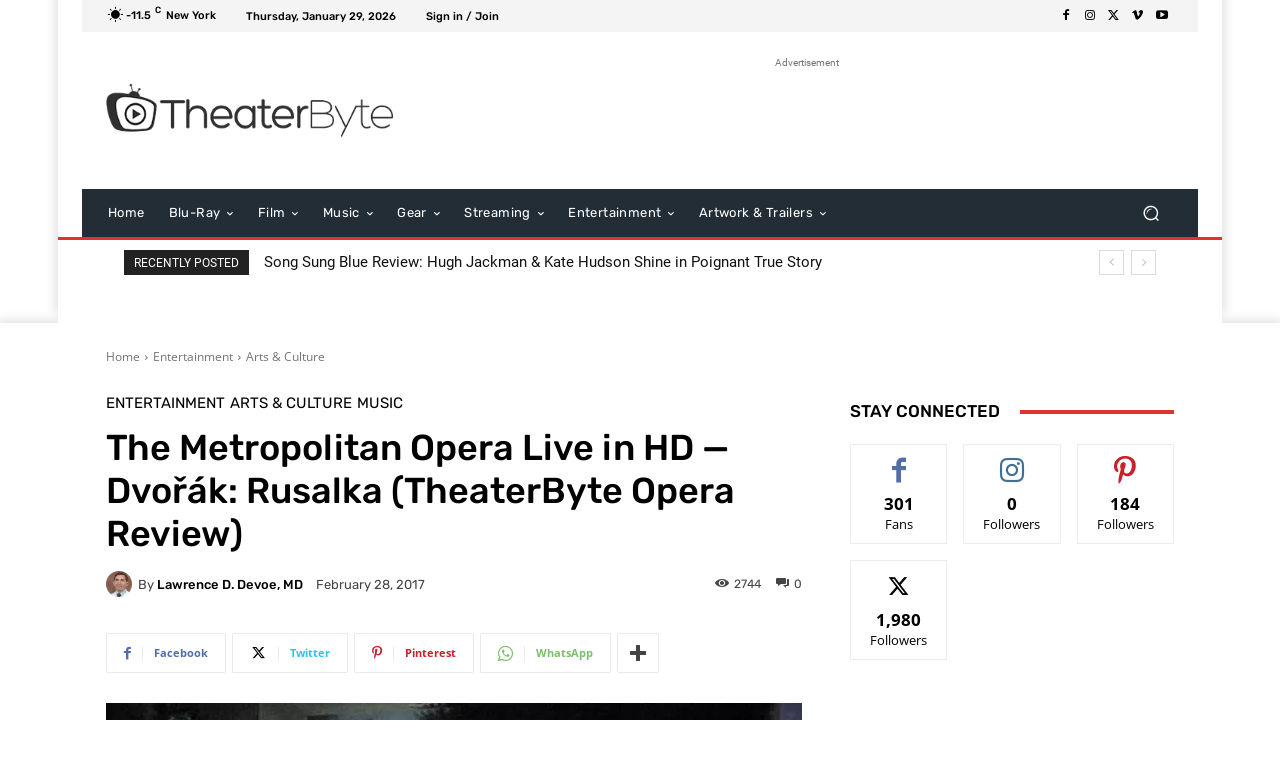

--- FILE ---
content_type: text/html; charset=UTF-8
request_url: https://www.theaterbyte.com/the-metropolitan-opera-live-in-hd-dvorak-rusalka-theaterbyte-opera-review/
body_size: 90329
content:
<!doctype html >



<head>
<meta name="MobileOptimized" content="width" />
<meta name="HandheldFriendly" content="true" />
<meta name="generator" content="Drupal 8 (https://www.drupal.org)" />
<meta charset="UTF-8" />
<meta name="MobileOptimized" content="width" />
<meta name="HandheldFriendly" content="true" />


    <title>The Metropolitan Opera Live in HD -- Dvořák: Rusalka (TheaterByte Opera Review) | TheaterByte</title>
    
    <meta name="viewport" content="width=device-width, initial-scale=1.0">
    <link rel="pingback" href="https://www.theaterbyte.com/wordpress/xmlrpc.php" />
    	
	<meta name='robots' content='index, follow, max-image-preview:large, max-snippet:-1, max-video-preview:-1' />


	
	<meta name="description" content="This new Metropolitan Opera Live in HD production features a strong performance of the composer&#039;s folktalke-inspired opera." />
	<link rel="canonical" href="https://www.theaterbyte.com/the-metropolitan-opera-live-in-hd-dvorak-rusalka-theaterbyte-opera-review/" />
	<meta property="og:locale" content="en_US" />
	<meta property="og:type" content="article" />
	<meta property="og:title" content="The Metropolitan Opera Live in HD -- Dvořák: Rusalka (TheaterByte Opera Review)" />
	<meta property="og:description" content="This new Metropolitan Opera Live in HD production features a strong performance of the composer&#039;s folktalke-inspired opera." />
	<meta property="og:url" content="https://www.theaterbyte.com/the-metropolitan-opera-live-in-hd-dvorak-rusalka-theaterbyte-opera-review/" />
	<meta property="og:site_name" content="TheaterByte" />
	<meta property="article:publisher" content="https://www.facebook.com/theaterbyte" />
	<meta property="article:published_time" content="2017-03-01T00:05:31+00:00" />
	<meta property="og:image" content="https://v8i2j3k6.delivery.rocketcdn.me/wordpress/wp-content/uploads/2017/02/met-opera-live-in-hd-dvorak-rusalka-ftr-sldr.jpg" />
	<meta property="og:image:width" content="740" />
	<meta property="og:image:height" content="400" />
	<meta property="og:image:type" content="image/jpeg" />
	<meta name="author" content="Lawrence D. Devoe, MD" />
	<meta name="twitter:card" content="summary_large_image" />
	<meta name="twitter:creator" content="@theaterbyte" />
	<meta name="twitter:site" content="@theaterbyte" />
	<meta name="twitter:label1" content="Written by" />
	<meta name="twitter:data1" content="Lawrence D. Devoe, MD" />
	<meta name="twitter:label2" content="Est. reading time" />
	<meta name="twitter:data2" content="3 minutes" />
	<script data-jetpack-boost="ignore" type="application/ld+json" class="yoast-schema-graph">{"@context":"https://schema.org","@graph":[{"@type":"NewsArticle","@id":"https://www.theaterbyte.com/the-metropolitan-opera-live-in-hd-dvorak-rusalka-theaterbyte-opera-review/#article","isPartOf":{"@id":"https://www.theaterbyte.com/the-metropolitan-opera-live-in-hd-dvorak-rusalka-theaterbyte-opera-review/"},"author":{"name":"Lawrence D. Devoe, MD","@id":"https://www.theaterbyte.com/#/schema/person/705258d1043900a6c926dfbf9ecaa018"},"headline":"The Metropolitan Opera Live in HD &#8212; Dvořák: Rusalka (TheaterByte Opera Review)","datePublished":"2017-03-01T00:05:31+00:00","mainEntityOfPage":{"@id":"https://www.theaterbyte.com/the-metropolitan-opera-live-in-hd-dvorak-rusalka-theaterbyte-opera-review/"},"wordCount":646,"commentCount":0,"publisher":{"@id":"https://www.theaterbyte.com/#organization"},"image":{"@id":"https://www.theaterbyte.com/the-metropolitan-opera-live-in-hd-dvorak-rusalka-theaterbyte-opera-review/#primaryimage"},"thumbnailUrl":"https://v8i2j3k6.delivery.rocketcdn.me/wordpress/wp-content/uploads/2017/02/met-opera-live-in-hd-dvorak-rusalka-ftr-sldr.jpg","keywords":["Dvorak","Live in HD","Opera","Rusalka","The Metroplitan Opera"],"articleSection":["Arts &amp; Culture","Entertainment","Music"],"inLanguage":"en-US","potentialAction":[{"@type":"CommentAction","name":"Comment","target":["https://www.theaterbyte.com/the-metropolitan-opera-live-in-hd-dvorak-rusalka-theaterbyte-opera-review/#respond"]}],"copyrightYear":"2017","copyrightHolder":{"@id":"https://www.theaterbyte.com/#organization"}},{"@type":"WebPage","@id":"https://www.theaterbyte.com/the-metropolitan-opera-live-in-hd-dvorak-rusalka-theaterbyte-opera-review/","url":"https://www.theaterbyte.com/the-metropolitan-opera-live-in-hd-dvorak-rusalka-theaterbyte-opera-review/","name":"The Metropolitan Opera Live in HD -- Dvořák: Rusalka (TheaterByte Opera Review) | TheaterByte","isPartOf":{"@id":"https://www.theaterbyte.com/#website"},"primaryImageOfPage":{"@id":"https://www.theaterbyte.com/the-metropolitan-opera-live-in-hd-dvorak-rusalka-theaterbyte-opera-review/#primaryimage"},"image":{"@id":"https://www.theaterbyte.com/the-metropolitan-opera-live-in-hd-dvorak-rusalka-theaterbyte-opera-review/#primaryimage"},"thumbnailUrl":"https://v8i2j3k6.delivery.rocketcdn.me/wordpress/wp-content/uploads/2017/02/met-opera-live-in-hd-dvorak-rusalka-ftr-sldr.jpg","datePublished":"2017-03-01T00:05:31+00:00","description":"This new Metropolitan Opera Live in HD production features a strong performance of the composer's folktalke-inspired opera.","breadcrumb":{"@id":"https://www.theaterbyte.com/the-metropolitan-opera-live-in-hd-dvorak-rusalka-theaterbyte-opera-review/#breadcrumb"},"inLanguage":"en-US","potentialAction":[{"@type":"ReadAction","target":["https://www.theaterbyte.com/the-metropolitan-opera-live-in-hd-dvorak-rusalka-theaterbyte-opera-review/"]}]},{"@type":"ImageObject","inLanguage":"en-US","@id":"https://www.theaterbyte.com/the-metropolitan-opera-live-in-hd-dvorak-rusalka-theaterbyte-opera-review/#primaryimage","url":"https://v8i2j3k6.delivery.rocketcdn.me/wordpress/wp-content/uploads/2017/02/met-opera-live-in-hd-dvorak-rusalka-ftr-sldr.jpg","contentUrl":"https://v8i2j3k6.delivery.rocketcdn.me/wordpress/wp-content/uploads/2017/02/met-opera-live-in-hd-dvorak-rusalka-ftr-sldr.jpg","width":740,"height":400,"caption":"Kristine Opolais in the title role of Dvořák's Rusalka. Photo by Ken Howard/ Metropolitan Opera. From Rusalka (February 25, 2017)"},{"@type":"BreadcrumbList","@id":"https://www.theaterbyte.com/the-metropolitan-opera-live-in-hd-dvorak-rusalka-theaterbyte-opera-review/#breadcrumb","itemListElement":[{"@type":"ListItem","position":1,"name":"Home","item":"https://www.theaterbyte.com/"},{"@type":"ListItem","position":2,"name":"The Metropolitan Opera Live in HD &#8212; Dvořák: Rusalka (TheaterByte Opera Review)"}]},{"@type":"WebSite","@id":"https://www.theaterbyte.com/#website","url":"https://www.theaterbyte.com/","name":"TheaterByte","description":"Movies, Music, Entertainment, and Gear","publisher":{"@id":"https://www.theaterbyte.com/#organization"},"potentialAction":[{"@type":"SearchAction","target":{"@type":"EntryPoint","urlTemplate":"https://www.theaterbyte.com/?s={search_term_string}"},"query-input":{"@type":"PropertyValueSpecification","valueRequired":true,"valueName":"search_term_string"}}],"inLanguage":"en-US"},{"@type":"Organization","@id":"https://www.theaterbyte.com/#organization","name":"TheaterByte","url":"https://www.theaterbyte.com/","logo":{"@type":"ImageObject","inLanguage":"en-US","@id":"https://www.theaterbyte.com/#/schema/logo/image/","url":"https://www.theaterbyte.com/wordpress/storage/2016/02/TheaterByte-new-icon-1.png","contentUrl":"https://www.theaterbyte.com/wordpress/storage/2016/02/TheaterByte-new-icon-1.png","width":500,"height":500,"caption":"TheaterByte"},"image":{"@id":"https://www.theaterbyte.com/#/schema/logo/image/"},"sameAs":["https://www.facebook.com/theaterbyte","https://x.com/theaterbyte","https://www.instagram.com/theaterbyte"]},{"@type":"Person","@id":"https://www.theaterbyte.com/#/schema/person/705258d1043900a6c926dfbf9ecaa018","name":"Lawrence D. Devoe, MD","image":{"@type":"ImageObject","inLanguage":"en-US","@id":"https://www.theaterbyte.com/#/schema/person/image/","url":"https://www.theaterbyte.com/wordpress/storage/2013/05/lawrence-head.png","contentUrl":"https://www.theaterbyte.com/wordpress/storage/2013/05/lawrence-head.png","caption":"Lawrence D. Devoe, MD"},"url":"https://www.theaterbyte.com/author/ldevoe/"}]}</script>
	


<link rel='dns-prefetch' href='//stats.wp.com' />
<link rel='dns-prefetch' href='//www.google.com' />
<link rel='dns-prefetch' href='//js.stripe.com' />
<link rel='dns-prefetch' href='//secure.gravatar.com' />
<link rel='dns-prefetch' href='//www.googletagmanager.com' />

<link rel='dns-prefetch' href='//v8i2j3k6.delivery.rocketcdn.me' />
<link rel='dns-prefetch' href='//jetpack.wordpress.com' />
<link rel='dns-prefetch' href='//s0.wp.com' />
<link rel='dns-prefetch' href='//public-api.wordpress.com' />
<link rel='dns-prefetch' href='//0.gravatar.com' />
<link rel='dns-prefetch' href='//1.gravatar.com' />
<link rel='dns-prefetch' href='//2.gravatar.com' />
<link rel='dns-prefetch' href='//widgets.wp.com' />
<link rel='dns-prefetch' href='//pagead2.googlesyndication.com' />

<link href='https://v8i2j3k6.delivery.rocketcdn.me' rel='preconnect' />
<link id='omgf-preload-0' rel='preload' href='//v8i2j3k6.delivery.rocketcdn.me/wordpress/wp-content/uploads/omgf/google-fonts-style/roboto-normal-latin-ext-400.woff2' as='font' type='font/woff2' crossorigin />
<link id='omgf-preload-1' rel='preload' href='//v8i2j3k6.delivery.rocketcdn.me/wordpress/wp-content/uploads/omgf/google-fonts-style/roboto-normal-latin-400.woff2' as='font' type='font/woff2' crossorigin />
<link id='omgf-preload-2' rel='preload' href='//v8i2j3k6.delivery.rocketcdn.me/wordpress/wp-content/uploads/omgf/google-fonts-style/rubik-normal-latin-ext.woff2' as='font' type='font/woff2' crossorigin />
<link id='omgf-preload-3' rel='preload' href='//v8i2j3k6.delivery.rocketcdn.me/wordpress/wp-content/uploads/omgf/google-fonts-style/rubik-normal-latin.woff2' as='font' type='font/woff2' crossorigin />
<link rel="alternate" title="oEmbed (JSON)" type="application/json+oembed" href="https://www.theaterbyte.com/wp-json/oembed/1.0/embed?url=https%3A%2F%2Fwww.theaterbyte.com%2Fthe-metropolitan-opera-live-in-hd-dvorak-rusalka-theaterbyte-opera-review%2F" />
<link rel="alternate" title="oEmbed (XML)" type="text/xml+oembed" href="https://www.theaterbyte.com/wp-json/oembed/1.0/embed?url=https%3A%2F%2Fwww.theaterbyte.com%2Fthe-metropolitan-opera-live-in-hd-dvorak-rusalka-theaterbyte-opera-review%2F&#038;format=xml" />

		<style id='wp-img-auto-sizes-contain-inline-css' type='text/css'>
img:is([sizes=auto i],[sizes^="auto," i]){contain-intrinsic-size:3000px 1500px}

</style>
<link data-minify="1" rel='stylesheet' id='formidable-css' href='https://v8i2j3k6.delivery.rocketcdn.me/wordpress/wp-content/cache/background-css/1/v8i2j3k6.delivery.rocketcdn.me/wordpress/wp-content/cache/min/1/wordpress/wp-content/plugins/formidable/css/formidableforms.css?wpr_t=1769673900' type='text/css' media='all' />
<link data-minify="1" rel='stylesheet' id='jetpack_related-posts-css' href='https://v8i2j3k6.delivery.rocketcdn.me/wordpress/wp-content/cache/min/1/wordpress/wp-content/plugins/jetpack/modules/related-posts/related-posts.css' type='text/css' media='all' />
<style id='classic-theme-styles-inline-css' type='text/css'>
/*! This file is auto-generated */
.wp-block-button__link{color:#fff;background-color:#32373c;border-radius:9999px;box-shadow:none;text-decoration:none;padding:calc(.667em + 2px) calc(1.333em + 2px);font-size:1.125em}.wp-block-file__button{background:#32373c;color:#fff;text-decoration:none}

</style>
<link data-minify="1" rel='stylesheet' id='cookie-law-info-css' href='https://v8i2j3k6.delivery.rocketcdn.me/wordpress/wp-content/cache/min/1/wordpress/wp-content/plugins/cookie-law-info/legacy/public/css/cookie-law-info-public.css' type='text/css' media='all' />
<link data-minify="1" rel='stylesheet' id='cookie-law-info-gdpr-css' href='https://v8i2j3k6.delivery.rocketcdn.me/wordpress/wp-content/cache/min/1/wordpress/wp-content/plugins/cookie-law-info/legacy/public/css/cookie-law-info-gdpr.css' type='text/css' media='all' />
<link data-minify="1" rel='stylesheet' id='patreon-wordpress-css-css' href='https://v8i2j3k6.delivery.rocketcdn.me/wordpress/wp-content/cache/min/1/wordpress/wp-content/plugins/patreon-connect/assets/css/app.css' type='text/css' media='all' />
<link data-minify="1" rel='stylesheet' id='ppress-frontend-css' href='https://v8i2j3k6.delivery.rocketcdn.me/wordpress/wp-content/cache/background-css/1/v8i2j3k6.delivery.rocketcdn.me/wordpress/wp-content/cache/min/1/wordpress/wp-content/plugins/wp-user-avatar/assets/css/frontend.min.css?wpr_t=1769673900' type='text/css' media='all' />
<link rel='stylesheet' id='ppress-flatpickr-css' href='https://v8i2j3k6.delivery.rocketcdn.me/wordpress/wp-content/plugins/wp-user-avatar/assets/flatpickr/flatpickr.min.css' type='text/css' media='all' />
<link rel='stylesheet' id='ppress-select2-css' href='https://v8i2j3k6.delivery.rocketcdn.me/wordpress/wp-content/plugins/wp-user-avatar/assets/select2/select2.min.css' type='text/css' media='all' />
<link data-minify="1" rel='stylesheet' id='jetpack-instant-search-css' href='https://v8i2j3k6.delivery.rocketcdn.me/wordpress/wp-content/cache/min/1/wordpress/wp-content/plugins/jetpack/jetpack_vendor/automattic/jetpack-search/build/instant-search/jp-search.chunk-main-payload.css' type='text/css' media='all' />
<link data-minify="1" rel='stylesheet' id='reviewer-photoswipe-css' href='https://v8i2j3k6.delivery.rocketcdn.me/wordpress/wp-content/cache/background-css/1/v8i2j3k6.delivery.rocketcdn.me/wordpress/wp-content/cache/min/1/wordpress/wp-content/plugins/reviewer/public/assets/css/photoswipe.css?wpr_t=1769673900' type='text/css' media='all' />
<link data-minify="1" rel='stylesheet' id='dashicons-css' href='https://v8i2j3k6.delivery.rocketcdn.me/wordpress/wp-content/cache/min/1/wordpress/wp-includes/css/dashicons.min.css' type='text/css' media='all' />
<link data-minify="1" rel='stylesheet' id='reviewer-public-css' href='https://v8i2j3k6.delivery.rocketcdn.me/wordpress/wp-content/cache/background-css/1/v8i2j3k6.delivery.rocketcdn.me/wordpress/wp-content/cache/min/1/wordpress/wp-content/plugins/reviewer/public/assets/css/reviewer-public.css?wpr_t=1769673900' type='text/css' media='all' />
<link data-minify="1" rel='stylesheet' id='tip_jar_wp_default_skin-css' href='https://v8i2j3k6.delivery.rocketcdn.me/wordpress/wp-content/cache/min/1/wordpress/wp-content/plugins/tip-jar-wp/includes/frontend/css/build/tip-jar-wp.css' type='text/css' media='all' />
<link rel='stylesheet' id='tip_jar_wp_flags-css' href='https://v8i2j3k6.delivery.rocketcdn.me/wordpress/wp-content/cache/background-css/1/v8i2j3k6.delivery.rocketcdn.me/wordpress/wp-content/plugins/tip-jar-wp/assets/images/flags/flags.min.css?wpr_t=1769673900' type='text/css' media='all' />
<link data-minify="1" rel='stylesheet' id='td-plugin-multi-purpose-css' href='https://v8i2j3k6.delivery.rocketcdn.me/wordpress/wp-content/cache/min/1/wordpress/wp-content/plugins/td-composer/td-multi-purpose/style.css' type='text/css' media='all' />
<link data-minify="1" rel='stylesheet' id='google-fonts-style-css' href='https://v8i2j3k6.delivery.rocketcdn.me/wordpress/wp-content/cache/min/1/wordpress/wp-content/uploads/omgf/google-fonts-style/google-fonts-style.css' type='text/css' media='all' />
<link data-minify="1" rel='stylesheet' id='jetpack_likes-css' href='https://v8i2j3k6.delivery.rocketcdn.me/wordpress/wp-content/cache/min/1/wordpress/wp-content/plugins/jetpack/modules/likes/style.css' type='text/css' media='all' />
<link data-minify="1" rel='stylesheet' id='td-theme-css' href='https://v8i2j3k6.delivery.rocketcdn.me/wordpress/wp-content/cache/min/1/wordpress/wp-content/themes/Newspaper/style.css' type='text/css' media='all' />
<style id='td-theme-inline-css' type='text/css'>@media (max-width:767px){.td-header-desktop-wrap{display:none}}@media (min-width:767px){.td-header-mobile-wrap{display:none}}</style>
<link data-minify="1" rel='stylesheet' id='td-legacy-framework-front-style-css' href='https://v8i2j3k6.delivery.rocketcdn.me/wordpress/wp-content/cache/background-css/1/v8i2j3k6.delivery.rocketcdn.me/wordpress/wp-content/cache/min/1/wordpress/wp-content/plugins/td-composer/legacy/Newspaper/assets/css/td_legacy_main.css?wpr_t=1769673900' type='text/css' media='all' />
<link data-minify="1" rel='stylesheet' id='td-standard-pack-framework-front-style-css' href='https://v8i2j3k6.delivery.rocketcdn.me/wordpress/wp-content/cache/background-css/1/v8i2j3k6.delivery.rocketcdn.me/wordpress/wp-content/cache/min/1/wordpress/wp-content/plugins/td-standard-pack/Newspaper/assets/css/td_standard_pack_main.css?wpr_t=1769673900' type='text/css' media='all' />
<link data-minify="1" rel='stylesheet' id='tdb_style_cloud_templates_front-css' href='https://v8i2j3k6.delivery.rocketcdn.me/wordpress/wp-content/cache/min/1/wordpress/wp-content/plugins/td-cloud-library/assets/css/tdb_main.css' type='text/css' media='all' />
<link data-minify="1" rel='stylesheet' id='sharedaddy-css' href='https://v8i2j3k6.delivery.rocketcdn.me/wordpress/wp-content/cache/min/1/wordpress/wp-content/plugins/jetpack/modules/sharedaddy/sharing.css' type='text/css' media='all' />
<link data-minify="1" rel='stylesheet' id='social-logos-css' href='https://v8i2j3k6.delivery.rocketcdn.me/wordpress/wp-content/cache/min/1/wordpress/wp-content/plugins/jetpack/_inc/social-logos/social-logos.min.css' type='text/css' media='all' />
<script data-jetpack-boost="ignore" type="text/javascript" src="https://v8i2j3k6.delivery.rocketcdn.me/wordpress/wp-includes/js/jquery/jquery.min.js" id="jquery-core-js" data-rocket-defer defer></script>





















<style>@font-face {
            font-family: 'Libre Franklin Extra Bold';
            src: url('https://v8i2j3k6.delivery.rocketcdn.me/wordpress/wp-content/plugins/patreon-connect/assets/fonts/librefranklin-extrabold-webfont.woff2') format('woff2'),
                 url('https://v8i2j3k6.delivery.rocketcdn.me/wordpress/wp-content/plugins/patreon-connect/assets/fonts/librefranklin-extrabold-webfont.woff') format('woff');
            font-weight: bold;
            }</style>	<style>img#wpstats{display:none}</style>
		    
    
    <style id="tdb-global-colors">:root{--tt-accent-color:#E4A41E;--tt-hover:#504BDC;--tt-gray-dark:#777777;--tt-extra-color:#f4f4f4;--tt-primary-color:#000000;--custom-accent-1:#34a86e;--custom-accent-2:#2fc48d;--custom-accent-3:#000000;--compass-bg:#0B0C0C;--compass-dark1:#151717;--compass-dark2:#202323;--compass-dark3:#353939;--compass-grey:#5D6363;--compass-offwhite:#D2D2D2;--compass-white:#FFFFFF;--compass-primary:#5DE6E7;--compass-accent:#0DA3AC}</style>

    
	            <style id="tdb-global-fonts">
                
:root{--tt-secondary:Merriweather;--tt-extra:Red Hat Display;--tt-primary-font:Epilogue;--global-1:Space Grotesk;--global-2:Red Hat Display;}
            </style>
            

<meta name="google-adsense-platform-account" content="ca-host-pub-2644536267352236">
<meta name="google-adsense-platform-domain" content="sitekit.withgoogle.com">

		
		










<link rel="icon" href="https://www.theaterbyte.com/wordpress/storage/2016/01/TheaterByte-new-icon-1-100x100.png" sizes="32x32" />
<link rel="icon" href="https://www.theaterbyte.com/wordpress/storage/2016/01/TheaterByte-new-icon-1-338x338.png" sizes="192x192" />
<link rel="apple-touch-icon" href="https://www.theaterbyte.com/wordpress/storage/2016/01/TheaterByte-new-icon-1-338x338.png" />
<meta name="msapplication-TileImage" content="https://www.theaterbyte.com/wordpress/storage/2016/01/TheaterByte-new-icon-1-338x338.png" />





	<style id="tdw-css-placeholder"></style><noscript><style id="rocket-lazyload-nojs-css">.rll-youtube-player, [data-lazy-src]{display:none !important;}</style></noscript><style id='global-styles-inline-css' type='text/css'>
:root{--wp--preset--aspect-ratio--square: 1;--wp--preset--aspect-ratio--4-3: 4/3;--wp--preset--aspect-ratio--3-4: 3/4;--wp--preset--aspect-ratio--3-2: 3/2;--wp--preset--aspect-ratio--2-3: 2/3;--wp--preset--aspect-ratio--16-9: 16/9;--wp--preset--aspect-ratio--9-16: 9/16;--wp--preset--color--black: #000000;--wp--preset--color--cyan-bluish-gray: #abb8c3;--wp--preset--color--white: #ffffff;--wp--preset--color--pale-pink: #f78da7;--wp--preset--color--vivid-red: #cf2e2e;--wp--preset--color--luminous-vivid-orange: #ff6900;--wp--preset--color--luminous-vivid-amber: #fcb900;--wp--preset--color--light-green-cyan: #7bdcb5;--wp--preset--color--vivid-green-cyan: #00d084;--wp--preset--color--pale-cyan-blue: #8ed1fc;--wp--preset--color--vivid-cyan-blue: #0693e3;--wp--preset--color--vivid-purple: #9b51e0;--wp--preset--gradient--vivid-cyan-blue-to-vivid-purple: linear-gradient(135deg,rgb(6,147,227) 0%,rgb(155,81,224) 100%);--wp--preset--gradient--light-green-cyan-to-vivid-green-cyan: linear-gradient(135deg,rgb(122,220,180) 0%,rgb(0,208,130) 100%);--wp--preset--gradient--luminous-vivid-amber-to-luminous-vivid-orange: linear-gradient(135deg,rgb(252,185,0) 0%,rgb(255,105,0) 100%);--wp--preset--gradient--luminous-vivid-orange-to-vivid-red: linear-gradient(135deg,rgb(255,105,0) 0%,rgb(207,46,46) 100%);--wp--preset--gradient--very-light-gray-to-cyan-bluish-gray: linear-gradient(135deg,rgb(238,238,238) 0%,rgb(169,184,195) 100%);--wp--preset--gradient--cool-to-warm-spectrum: linear-gradient(135deg,rgb(74,234,220) 0%,rgb(151,120,209) 20%,rgb(207,42,186) 40%,rgb(238,44,130) 60%,rgb(251,105,98) 80%,rgb(254,248,76) 100%);--wp--preset--gradient--blush-light-purple: linear-gradient(135deg,rgb(255,206,236) 0%,rgb(152,150,240) 100%);--wp--preset--gradient--blush-bordeaux: linear-gradient(135deg,rgb(254,205,165) 0%,rgb(254,45,45) 50%,rgb(107,0,62) 100%);--wp--preset--gradient--luminous-dusk: linear-gradient(135deg,rgb(255,203,112) 0%,rgb(199,81,192) 50%,rgb(65,88,208) 100%);--wp--preset--gradient--pale-ocean: linear-gradient(135deg,rgb(255,245,203) 0%,rgb(182,227,212) 50%,rgb(51,167,181) 100%);--wp--preset--gradient--electric-grass: linear-gradient(135deg,rgb(202,248,128) 0%,rgb(113,206,126) 100%);--wp--preset--gradient--midnight: linear-gradient(135deg,rgb(2,3,129) 0%,rgb(40,116,252) 100%);--wp--preset--font-size--small: 11px;--wp--preset--font-size--medium: 20px;--wp--preset--font-size--large: 32px;--wp--preset--font-size--x-large: 42px;--wp--preset--font-size--regular: 15px;--wp--preset--font-size--larger: 50px;--wp--preset--spacing--20: 0.44rem;--wp--preset--spacing--30: 0.67rem;--wp--preset--spacing--40: 1rem;--wp--preset--spacing--50: 1.5rem;--wp--preset--spacing--60: 2.25rem;--wp--preset--spacing--70: 3.38rem;--wp--preset--spacing--80: 5.06rem;--wp--preset--shadow--natural: 6px 6px 9px rgba(0, 0, 0, 0.2);--wp--preset--shadow--deep: 12px 12px 50px rgba(0, 0, 0, 0.4);--wp--preset--shadow--sharp: 6px 6px 0px rgba(0, 0, 0, 0.2);--wp--preset--shadow--outlined: 6px 6px 0px -3px rgb(255, 255, 255), 6px 6px rgb(0, 0, 0);--wp--preset--shadow--crisp: 6px 6px 0px rgb(0, 0, 0);}:where(.is-layout-flex){gap: 0.5em;}:where(.is-layout-grid){gap: 0.5em;}body .is-layout-flex{display: flex;}.is-layout-flex{flex-wrap: wrap;align-items: center;}.is-layout-flex > :is(*, div){margin: 0;}body .is-layout-grid{display: grid;}.is-layout-grid > :is(*, div){margin: 0;}:where(.wp-block-columns.is-layout-flex){gap: 2em;}:where(.wp-block-columns.is-layout-grid){gap: 2em;}:where(.wp-block-post-template.is-layout-flex){gap: 1.25em;}:where(.wp-block-post-template.is-layout-grid){gap: 1.25em;}.has-black-color{color: var(--wp--preset--color--black) !important;}.has-cyan-bluish-gray-color{color: var(--wp--preset--color--cyan-bluish-gray) !important;}.has-white-color{color: var(--wp--preset--color--white) !important;}.has-pale-pink-color{color: var(--wp--preset--color--pale-pink) !important;}.has-vivid-red-color{color: var(--wp--preset--color--vivid-red) !important;}.has-luminous-vivid-orange-color{color: var(--wp--preset--color--luminous-vivid-orange) !important;}.has-luminous-vivid-amber-color{color: var(--wp--preset--color--luminous-vivid-amber) !important;}.has-light-green-cyan-color{color: var(--wp--preset--color--light-green-cyan) !important;}.has-vivid-green-cyan-color{color: var(--wp--preset--color--vivid-green-cyan) !important;}.has-pale-cyan-blue-color{color: var(--wp--preset--color--pale-cyan-blue) !important;}.has-vivid-cyan-blue-color{color: var(--wp--preset--color--vivid-cyan-blue) !important;}.has-vivid-purple-color{color: var(--wp--preset--color--vivid-purple) !important;}.has-black-background-color{background-color: var(--wp--preset--color--black) !important;}.has-cyan-bluish-gray-background-color{background-color: var(--wp--preset--color--cyan-bluish-gray) !important;}.has-white-background-color{background-color: var(--wp--preset--color--white) !important;}.has-pale-pink-background-color{background-color: var(--wp--preset--color--pale-pink) !important;}.has-vivid-red-background-color{background-color: var(--wp--preset--color--vivid-red) !important;}.has-luminous-vivid-orange-background-color{background-color: var(--wp--preset--color--luminous-vivid-orange) !important;}.has-luminous-vivid-amber-background-color{background-color: var(--wp--preset--color--luminous-vivid-amber) !important;}.has-light-green-cyan-background-color{background-color: var(--wp--preset--color--light-green-cyan) !important;}.has-vivid-green-cyan-background-color{background-color: var(--wp--preset--color--vivid-green-cyan) !important;}.has-pale-cyan-blue-background-color{background-color: var(--wp--preset--color--pale-cyan-blue) !important;}.has-vivid-cyan-blue-background-color{background-color: var(--wp--preset--color--vivid-cyan-blue) !important;}.has-vivid-purple-background-color{background-color: var(--wp--preset--color--vivid-purple) !important;}.has-black-border-color{border-color: var(--wp--preset--color--black) !important;}.has-cyan-bluish-gray-border-color{border-color: var(--wp--preset--color--cyan-bluish-gray) !important;}.has-white-border-color{border-color: var(--wp--preset--color--white) !important;}.has-pale-pink-border-color{border-color: var(--wp--preset--color--pale-pink) !important;}.has-vivid-red-border-color{border-color: var(--wp--preset--color--vivid-red) !important;}.has-luminous-vivid-orange-border-color{border-color: var(--wp--preset--color--luminous-vivid-orange) !important;}.has-luminous-vivid-amber-border-color{border-color: var(--wp--preset--color--luminous-vivid-amber) !important;}.has-light-green-cyan-border-color{border-color: var(--wp--preset--color--light-green-cyan) !important;}.has-vivid-green-cyan-border-color{border-color: var(--wp--preset--color--vivid-green-cyan) !important;}.has-pale-cyan-blue-border-color{border-color: var(--wp--preset--color--pale-cyan-blue) !important;}.has-vivid-cyan-blue-border-color{border-color: var(--wp--preset--color--vivid-cyan-blue) !important;}.has-vivid-purple-border-color{border-color: var(--wp--preset--color--vivid-purple) !important;}.has-vivid-cyan-blue-to-vivid-purple-gradient-background{background: var(--wp--preset--gradient--vivid-cyan-blue-to-vivid-purple) !important;}.has-light-green-cyan-to-vivid-green-cyan-gradient-background{background: var(--wp--preset--gradient--light-green-cyan-to-vivid-green-cyan) !important;}.has-luminous-vivid-amber-to-luminous-vivid-orange-gradient-background{background: var(--wp--preset--gradient--luminous-vivid-amber-to-luminous-vivid-orange) !important;}.has-luminous-vivid-orange-to-vivid-red-gradient-background{background: var(--wp--preset--gradient--luminous-vivid-orange-to-vivid-red) !important;}.has-very-light-gray-to-cyan-bluish-gray-gradient-background{background: var(--wp--preset--gradient--very-light-gray-to-cyan-bluish-gray) !important;}.has-cool-to-warm-spectrum-gradient-background{background: var(--wp--preset--gradient--cool-to-warm-spectrum) !important;}.has-blush-light-purple-gradient-background{background: var(--wp--preset--gradient--blush-light-purple) !important;}.has-blush-bordeaux-gradient-background{background: var(--wp--preset--gradient--blush-bordeaux) !important;}.has-luminous-dusk-gradient-background{background: var(--wp--preset--gradient--luminous-dusk) !important;}.has-pale-ocean-gradient-background{background: var(--wp--preset--gradient--pale-ocean) !important;}.has-electric-grass-gradient-background{background: var(--wp--preset--gradient--electric-grass) !important;}.has-midnight-gradient-background{background: var(--wp--preset--gradient--midnight) !important;}.has-small-font-size{font-size: var(--wp--preset--font-size--small) !important;}.has-medium-font-size{font-size: var(--wp--preset--font-size--medium) !important;}.has-large-font-size{font-size: var(--wp--preset--font-size--large) !important;}.has-x-large-font-size{font-size: var(--wp--preset--font-size--x-large) !important;}

</style>
<link data-minify="1" rel='stylesheet' id='cookie-law-info-table-css' href='https://v8i2j3k6.delivery.rocketcdn.me/wordpress/wp-content/cache/background-css/1/v8i2j3k6.delivery.rocketcdn.me/wordpress/wp-content/cache/min/1/wordpress/wp-content/plugins/cookie-law-info/legacy/public/css/cookie-law-info-table.css?wpr_t=1769673900' type='text/css' media='all' />
<style id="wpr-lazyload-bg-container"></style><style id="wpr-lazyload-bg-exclusion"></style>
<noscript>
<style id="wpr-lazyload-bg-nostyle">.frm-loading-img{--wpr-bg-37deddf4-907d-4fa0-9d4e-e70fd5343e3d: url('https://v8i2j3k6.delivery.rocketcdn.me/wordpress/wp-content/plugins/formidable/images/ajax_loader.gif');}.pp-form-wrapper select{--wpr-bg-9e8d5648-60e7-45a8-825f-c8d29874da5a: url('https://v8i2j3k6.delivery.rocketcdn.me/wordpress/wp-content/plugins/wp-user-avatar/assets/images/frontend/arrow-down.png');}a.pp-button-social-login .ppsc-google{--wpr-bg-af5f6f41-48d8-4830-a597-630605ab0ee5: url('https://v8i2j3k6.delivery.rocketcdn.me/wordpress/wp-content/plugins/wp-user-avatar/assets/images/social-login/google.svg');}a.pp-button-social-login .ppsc-vk{--wpr-bg-8bef4224-5d97-4a0b-ab60-c0b6faa0e86d: url('https://v8i2j3k6.delivery.rocketcdn.me/wordpress/wp-content/plugins/wp-user-avatar/assets/images/social-login/vk-fa.svg');}a.pp-button-social-login .ppsc-microsoft{--wpr-bg-181349db-5264-475d-b4ba-8383d85d69c9: url('https://v8i2j3k6.delivery.rocketcdn.me/wordpress/wp-content/plugins/wp-user-avatar/assets/images/social-login/microsoft.svg');}a.pp-button-social-login .ppsc-amazon{--wpr-bg-fc0548fd-e734-4d38-a8f3-04f5164e51ce: url('https://v8i2j3k6.delivery.rocketcdn.me/wordpress/wp-content/plugins/wp-user-avatar/assets/images/social-login/amazon.svg');}a.pp-button-social-login .ppsc-yahoo{--wpr-bg-abff37e1-e759-4d32-a58e-e7e67e81a689: url('https://v8i2j3k6.delivery.rocketcdn.me/wordpress/wp-content/plugins/wp-user-avatar/assets/images/social-login/yahoo.svg');}a.pp-button-social-login .ppsc-wordpresscom{--wpr-bg-458ca190-2512-42dd-b428-c3a4425837e3: url('https://v8i2j3k6.delivery.rocketcdn.me/wordpress/wp-content/plugins/wp-user-avatar/assets/images/social-login/wpcom.svg');}a.pp-button-social-login .ppsc-facebook{--wpr-bg-ffbcd4bf-85b7-4bb7-a107-7b8e2bd3091f: url('https://v8i2j3k6.delivery.rocketcdn.me/wordpress/wp-content/plugins/wp-user-avatar/assets/images/social-login/facebook.svg');}a.pp-button-social-login .ppsc-twitter{--wpr-bg-c9c7a1b1-8076-4ac4-9d6e-fa239d24201f: url('https://v8i2j3k6.delivery.rocketcdn.me/wordpress/wp-content/plugins/wp-user-avatar/assets/images/social-login/x.svg');}a.pp-button-social-login .ppsc-linkedin{--wpr-bg-75c1f4b9-626e-4a09-b364-e075c56b6868: url('https://v8i2j3k6.delivery.rocketcdn.me/wordpress/wp-content/plugins/wp-user-avatar/assets/images/social-login/linkedin.svg');}a.pp-button-social-login .ppsc-github{--wpr-bg-a1324b59-94b9-4992-b563-41ee384f166f: url('https://v8i2j3k6.delivery.rocketcdn.me/wordpress/wp-content/plugins/wp-user-avatar/assets/images/social-login/github-fa.svg');}.pswp__button,.pswp__button--arrow--left:before,.pswp__button--arrow--right:before{--wpr-bg-5ab35d37-1e17-4296-b162-44c0632ae563: url('https://v8i2j3k6.delivery.rocketcdn.me/wordpress/wp-content/plugins/reviewer/public/assets/css/default-skin.png');}.pswp__preloader--active .pswp__preloader__icn{--wpr-bg-ca88a9da-1ce2-4f3c-b3c2-6ef51c909450: url('https://v8i2j3k6.delivery.rocketcdn.me/wordpress/wp-content/plugins/reviewer/public/assets/css/preloader.gif');}.pswp--svg .pswp__button,.pswp--svg .pswp__button--arrow--left:before,.pswp--svg .pswp__button--arrow--right:before{--wpr-bg-d70f9a98-83e1-438c-a87d-e009e5e9772d: url('https://v8i2j3k6.delivery.rocketcdn.me/wordpress/wp-content/plugins/reviewer/public/assets/css/default-skin.svg');}.rwp-review-wrap .rwp-review .rwp-user-review .rwp-off.rwp-ur-like-wrap .rwp-loader,.rwp-review-wrap .rwp-review .rwp-user-review .rwp-ur-like-wrap .rwp-loader,.rwp-review-wrap .rwp-review .rwp-user-review .rwp-ur-like-wrap.rwp-off .rwp-loader{--wpr-bg-9d9b8c5a-aeb3-48fe-8490-9929c51e6bdd: url('https://v8i2j3k6.delivery.rocketcdn.me/wordpress/wp-content/plugins/reviewer/public/assets/images/loader-2.gif');}.rwp-review-wrap .rwp-review .rwp-ratings-form .rwp-rating-form-content .rwp-loader{--wpr-bg-04133adc-fac6-4b7c-bc63-7b7b895f5208: url('https://v8i2j3k6.delivery.rocketcdn.me/wordpress/wp-content/plugins/reviewer/public/assets/images/loader-2.gif');}.rwp-replies .rwp-loader{--wpr-bg-0aacbfab-d856-4109-bc38-fbb36fdc3b13: url('https://v8i2j3k6.delivery.rocketcdn.me/wordpress/wp-content/plugins/reviewer/public/assets/images/loader-2.gif');}.rwp-review-wrap .rwp-review .rwp-header.rwp-has-image .rwp-review-image .rwp-user-review .rwp-ur-like-wrap .rwp-dislike a.rwp-image-link,.rwp-review-wrap .rwp-review .rwp-header.rwp-has-image .rwp-review-image .rwp-user-review .rwp-ur-like-wrap .rwp-like a.rwp-image-link,.rwp-review-wrap .rwp-review .rwp-header.rwp-has-image .rwp-review-image .rwp-user-review .rwp-ur-like-wrap .rwp-loader a.rwp-image-link,.rwp-review-wrap .rwp-review .rwp-user-review .rwp-ur-like-wrap .rwp-dislike .rwp-header.rwp-has-image .rwp-review-image a.rwp-image-link,.rwp-review-wrap .rwp-review .rwp-user-review .rwp-ur-like-wrap .rwp-dislike span,.rwp-review-wrap .rwp-review .rwp-user-review .rwp-ur-like-wrap .rwp-like .rwp-header.rwp-has-image .rwp-review-image a.rwp-image-link,.rwp-review-wrap .rwp-review .rwp-user-review .rwp-ur-like-wrap .rwp-like span,.rwp-review-wrap .rwp-review .rwp-user-review .rwp-ur-like-wrap .rwp-loader .rwp-header.rwp-has-image .rwp-review-image a.rwp-image-link,.rwp-review-wrap .rwp-review .rwp-user-review .rwp-ur-like-wrap .rwp-loader span,.rwp-review-wrap .rwp-review .rwp-user-review .rwp-ur-like-wrap.rwp-off .rwp-dislike span,.rwp-review-wrap .rwp-review .rwp-user-review .rwp-ur-like-wrap.rwp-off .rwp-like span,.rwp-review-wrap .rwp-review .rwp-user-review .rwp-ur-like-wrap.rwp-off .rwp-loader span,.rwp-review-wrap.rwp-theme-4 .rwp-review .rwp-header.rwp-has-image .rwp-overalls .rwp-user-review .rwp-ur-like-wrap .rwp-dislike a.rwp-image-link,.rwp-review-wrap.rwp-theme-4 .rwp-review .rwp-header.rwp-has-image .rwp-overalls .rwp-user-review .rwp-ur-like-wrap .rwp-like a.rwp-image-link,.rwp-review-wrap.rwp-theme-4 .rwp-review .rwp-header.rwp-has-image .rwp-overalls .rwp-user-review .rwp-ur-like-wrap .rwp-loader a.rwp-image-link,.rwp-review-wrap.rwp-theme-4 .rwp-review .rwp-header.rwp-has-image .rwp-review-wrap.rwp-theme-8 .rwp-overalls .rwp-user-review .rwp-ur-like-wrap .rwp-dislike a,.rwp-review-wrap.rwp-theme-4 .rwp-review .rwp-header.rwp-has-image .rwp-review-wrap.rwp-theme-8 .rwp-overalls .rwp-user-review .rwp-ur-like-wrap .rwp-like a,.rwp-review-wrap.rwp-theme-4 .rwp-review .rwp-header.rwp-has-image .rwp-review-wrap.rwp-theme-8 .rwp-overalls .rwp-user-review .rwp-ur-like-wrap .rwp-loader a,.rwp-review-wrap.rwp-theme-4 .rwp-review .rwp-user-review .rwp-ur-like-wrap .rwp-dislike .rwp-header.rwp-has-image .rwp-overalls a.rwp-image-link,.rwp-review-wrap.rwp-theme-4 .rwp-review .rwp-user-review .rwp-ur-like-wrap .rwp-dislike .rwp-header.rwp-has-image .rwp-review-wrap.rwp-theme-8 .rwp-overalls a,.rwp-review-wrap.rwp-theme-4 .rwp-review .rwp-user-review .rwp-ur-like-wrap .rwp-like .rwp-header.rwp-has-image .rwp-overalls a.rwp-image-link,.rwp-review-wrap.rwp-theme-4 .rwp-review .rwp-user-review .rwp-ur-like-wrap .rwp-like .rwp-header.rwp-has-image .rwp-review-wrap.rwp-theme-8 .rwp-overalls a,.rwp-review-wrap.rwp-theme-4 .rwp-review .rwp-user-review .rwp-ur-like-wrap .rwp-loader .rwp-header.rwp-has-image .rwp-overalls a.rwp-image-link,.rwp-review-wrap.rwp-theme-4 .rwp-review .rwp-user-review .rwp-ur-like-wrap .rwp-loader .rwp-header.rwp-has-image .rwp-review-wrap.rwp-theme-8 .rwp-overalls a,.rwp-review-wrap.rwp-theme-8 .rwp-review-image .rwp-review .rwp-user-review .rwp-ur-like-wrap .rwp-dislike a,.rwp-review-wrap.rwp-theme-8 .rwp-review-image .rwp-review .rwp-user-review .rwp-ur-like-wrap .rwp-like a,.rwp-review-wrap.rwp-theme-8 .rwp-review-image .rwp-review .rwp-user-review .rwp-ur-like-wrap .rwp-loader a,.rwp-review-wrap.rwp-theme-8 .rwp-review-wrap.rwp-theme-4 .rwp-review .rwp-header.rwp-has-image .rwp-overalls .rwp-user-review .rwp-ur-like-wrap .rwp-dislike a,.rwp-review-wrap.rwp-theme-8 .rwp-review-wrap.rwp-theme-4 .rwp-review .rwp-header.rwp-has-image .rwp-overalls .rwp-user-review .rwp-ur-like-wrap .rwp-like a,.rwp-review-wrap.rwp-theme-8 .rwp-review-wrap.rwp-theme-4 .rwp-review .rwp-header.rwp-has-image .rwp-overalls .rwp-user-review .rwp-ur-like-wrap .rwp-loader a,.rwp-review-wrap.rwp-theme-8 .rwp-review-wrap.rwp-theme-4 .rwp-review .rwp-user-review .rwp-ur-like-wrap .rwp-dislike .rwp-header.rwp-has-image .rwp-overalls a,.rwp-review-wrap.rwp-theme-8 .rwp-review-wrap.rwp-theme-4 .rwp-review .rwp-user-review .rwp-ur-like-wrap .rwp-like .rwp-header.rwp-has-image .rwp-overalls a,.rwp-review-wrap.rwp-theme-8 .rwp-review-wrap.rwp-theme-4 .rwp-review .rwp-user-review .rwp-ur-like-wrap .rwp-loader .rwp-header.rwp-has-image .rwp-overalls a,.rwp-review-wrap.rwp-theme-8 .rwp-review .rwp-user-review .rwp-ur-like-wrap .rwp-dislike .rwp-review-image a,.rwp-review-wrap.rwp-theme-8 .rwp-review .rwp-user-review .rwp-ur-like-wrap .rwp-like .rwp-review-image a,.rwp-review-wrap.rwp-theme-8 .rwp-review .rwp-user-review .rwp-ur-like-wrap .rwp-loader .rwp-review-image a{--wpr-bg-f351ee4c-3a53-481f-a954-e72b75776c5d: url('https://v8i2j3k6.delivery.rocketcdn.me/wordpress/wp-content/plugins/reviewer/public/assets/images/rwp-like.png');}.rwp-review-wrap .rwp-review .rwp-ratings-form .rwp-rating-form-content .rwp-refresh-captcha-btn{--wpr-bg-5cca6639-1493-4a8d-acfd-4f982cbd9dc3: url('https://v8i2j3k6.delivery.rocketcdn.me/wordpress/wp-content/plugins/reviewer/public/assets/images/refresh.png');}.rwp-review-wrap .rwp-stars .rwp-star{--wpr-bg-2c005810-8856-43d2-ad6c-d0381568f58e: url('https://v8i2j3k6.delivery.rocketcdn.me/wordpress/wp-content/plugins/reviewer/public/assets/images/rating-star.png');}.rwp-review-wrap .rwp-stars2 .rwp-star2{--wpr-bg-456318bf-3e02-476b-9834-38c70541b79d: url('https://v8i2j3k6.delivery.rocketcdn.me/wordpress/wp-content/plugins/reviewer/public/assets/images/rating-star.png');}.rwp-review-wrap .rwp-str .rwp-s{--wpr-bg-5b42b3c6-4736-459a-b9ee-cc2788a8bdba: url('https://v8i2j3k6.delivery.rocketcdn.me/wordpress/wp-content/plugins/reviewer/public/assets/images/rating-star.png');}.rwp-review-wrap.rwp-theme-2 .rwp-scores .rwp-str .rwp-s{--wpr-bg-1a40e1cf-ca1c-4119-950a-de30f02ac80f: url('https://v8i2j3k6.delivery.rocketcdn.me/wordpress/wp-content/plugins/reviewer/public/assets/images/rating-star.png');}.rwp-widget-reviews.rwp-widget-theme-3 .rwp-str .rwp-s{--wpr-bg-d9aa77a7-316a-486e-b207-9a01a74cbbe0: url('https://v8i2j3k6.delivery.rocketcdn.me/wordpress/wp-content/plugins/reviewer/public/assets/images/rating-star.png');}.rwp-widget-ratings .rwp-str .rwp-s{--wpr-bg-17ea42c6-bbae-421c-8745-35953a98e49b: url('https://v8i2j3k6.delivery.rocketcdn.me/wordpress/wp-content/plugins/reviewer/public/assets/images/rating-star.png');}.rwp-rl-wrapper .rwp-rl-review .rwp-str .rwp-s{--wpr-bg-2524e300-926c-4b6a-9863-a15b6ca7f47e: url('https://v8i2j3k6.delivery.rocketcdn.me/wordpress/wp-content/plugins/reviewer/public/assets/images/rating-star.png');}.rwp-u-review__positive-icon{--wpr-bg-bb09995d-1f9b-4f57-98ed-1c7a6318b420: url('https://v8i2j3k6.delivery.rocketcdn.me/wordpress/wp-content/plugins/reviewer/public/assets/images/sprite-likes.png');}.rwp-u-review__negative-icon{--wpr-bg-1c5fcaa4-f034-48a8-b88d-da34b2e895c1: url('https://v8i2j3k6.delivery.rocketcdn.me/wordpress/wp-content/plugins/reviewer/public/assets/images/sprite-likes.png');}.rwp-loading-icon{--wpr-bg-54afa3bc-a0fa-4295-99d4-9f7d5da824cb: url('https://v8i2j3k6.delivery.rocketcdn.me/wordpress/wp-content/plugins/reviewer/public/assets/images/loader-3.gif');}.rwp-table-wrap.rwp-theme-2 .rwp-str .rwp-s{--wpr-bg-7e01de4f-329c-4f55-8252-80a73e56352e: url('https://v8i2j3k6.delivery.rocketcdn.me/wordpress/wp-content/plugins/reviewer/public/assets/images/rating-star.png');}.rwp-table-wrap.rwp-theme-5 .rwp-str .rwp-s{--wpr-bg-ab3fb25f-8841-419e-a3bc-845c3857253e: url('https://v8i2j3k6.delivery.rocketcdn.me/wordpress/wp-content/plugins/reviewer/public/assets/images/rating-star.png');}.rwp-rosu__loader{--wpr-bg-e0d8bd21-0f9f-4c2b-8721-50702df10fe6: url('https://v8i2j3k6.delivery.rocketcdn.me/wordpress/wp-content/plugins/reviewer/public/assets/images/loader-3.gif');}.flag{--wpr-bg-ca9c352e-82ac-4851-8a9b-64c944b37855: url('https://v8i2j3k6.delivery.rocketcdn.me/wordpress/wp-content/plugins/tip-jar-wp/assets/images/flags/flags.png');}.td-sp{--wpr-bg-179547ce-e4b1-4aa1-8712-00e35f38420d: url('https://v8i2j3k6.delivery.rocketcdn.me/wordpress/wp-content/plugins/td-composer/legacy/Newspaper/assets/images/sprite/elements.png');}.td-sp{--wpr-bg-2c52d404-5eed-4cbb-9977-14f75b533d2e: url('https://v8i2j3k6.delivery.rocketcdn.me/wordpress/wp-content/plugins/td-composer/legacy/Newspaper/assets/images/sprite/elements@2x.png');}.clear-sky-d{--wpr-bg-cd679c77-622c-428e-83e3-1b2e4db76a03: url('https://v8i2j3k6.delivery.rocketcdn.me/wordpress/wp-content/plugins/td-standard-pack/Newspaper/assets/css/images/sprite/weather/clear-sky-d.png');}.clear-sky-n{--wpr-bg-4c274375-45e5-419e-9cc3-675c4aff9437: url('https://v8i2j3k6.delivery.rocketcdn.me/wordpress/wp-content/plugins/td-standard-pack/Newspaper/assets/css/images/sprite/weather/clear-sky-n.png');}.few-clouds-d{--wpr-bg-78b68156-43df-42d3-9f6d-564dcaf16e41: url('https://v8i2j3k6.delivery.rocketcdn.me/wordpress/wp-content/plugins/td-standard-pack/Newspaper/assets/css/images/sprite/weather/few-clouds-d.png');}.few-clouds-n{--wpr-bg-e0749c1e-3390-4211-afbf-879448d4a593: url('https://v8i2j3k6.delivery.rocketcdn.me/wordpress/wp-content/plugins/td-standard-pack/Newspaper/assets/css/images/sprite/weather/few-clouds-n.png');}.scattered-clouds-d{--wpr-bg-9cd0b06f-f153-49e2-8fe7-84abd25de5f3: url('https://v8i2j3k6.delivery.rocketcdn.me/wordpress/wp-content/plugins/td-standard-pack/Newspaper/assets/css/images/sprite/weather/scattered-clouds-d.png');}.scattered-clouds-n{--wpr-bg-5f927d19-6b66-4fbc-9769-7aa021b2aa50: url('https://v8i2j3k6.delivery.rocketcdn.me/wordpress/wp-content/plugins/td-standard-pack/Newspaper/assets/css/images/sprite/weather/scattered-clouds-n.png');}.broken-clouds-d{--wpr-bg-5d12757f-3868-4506-8668-4a03365c41a8: url('https://v8i2j3k6.delivery.rocketcdn.me/wordpress/wp-content/plugins/td-standard-pack/Newspaper/assets/css/images/sprite/weather/broken-clouds-d.png');}.broken-clouds-n{--wpr-bg-a18d172c-0578-4d8d-940f-225897208b08: url('https://v8i2j3k6.delivery.rocketcdn.me/wordpress/wp-content/plugins/td-standard-pack/Newspaper/assets/css/images/sprite/weather/broken-clouds-n.png');}.shower-rain-d{--wpr-bg-5fbf808a-3e08-4ba6-a79d-c0bf4e41e2bf: url('https://v8i2j3k6.delivery.rocketcdn.me/wordpress/wp-content/plugins/td-standard-pack/Newspaper/assets/css/images/sprite/weather/shower-rain-d.png');}.shower-rain-n{--wpr-bg-cc4d5abe-48f2-41cc-a3c5-52cd804d6529: url('https://v8i2j3k6.delivery.rocketcdn.me/wordpress/wp-content/plugins/td-standard-pack/Newspaper/assets/css/images/sprite/weather/shower-rain-n.png');}.rain-d{--wpr-bg-569fbae4-8514-42d3-8f5b-781d2a29731a: url('https://v8i2j3k6.delivery.rocketcdn.me/wordpress/wp-content/plugins/td-standard-pack/Newspaper/assets/css/images/sprite/weather/rain-d.png');}.rain-n{--wpr-bg-66118d7c-2ec4-4eb5-b759-79ca8ed6b98c: url('https://v8i2j3k6.delivery.rocketcdn.me/wordpress/wp-content/plugins/td-standard-pack/Newspaper/assets/css/images/sprite/weather/rain-n.png');}.thunderstorm-d{--wpr-bg-6ec9ba90-5722-49f4-a3b0-d9bf23eba529: url('https://v8i2j3k6.delivery.rocketcdn.me/wordpress/wp-content/plugins/td-standard-pack/Newspaper/assets/css/images/sprite/weather/thunderstorm.png');}.thunderstorm-n{--wpr-bg-01c3777a-50fa-4364-bd29-a636f350ff63: url('https://v8i2j3k6.delivery.rocketcdn.me/wordpress/wp-content/plugins/td-standard-pack/Newspaper/assets/css/images/sprite/weather/thunderstorm.png');}.snow-d{--wpr-bg-b3ebcca5-0774-43de-902c-1df674a0f706: url('https://v8i2j3k6.delivery.rocketcdn.me/wordpress/wp-content/plugins/td-standard-pack/Newspaper/assets/css/images/sprite/weather/snow-d.png');}.snow-n{--wpr-bg-0ae75db6-d53c-4edd-93ec-35ee28e00565: url('https://v8i2j3k6.delivery.rocketcdn.me/wordpress/wp-content/plugins/td-standard-pack/Newspaper/assets/css/images/sprite/weather/snow-n.png');}.mist-d{--wpr-bg-a177ed0e-b8c8-4133-b5bf-b2df6da34ddc: url('https://v8i2j3k6.delivery.rocketcdn.me/wordpress/wp-content/plugins/td-standard-pack/Newspaper/assets/css/images/sprite/weather/mist.png');}.mist-n{--wpr-bg-227f4dac-fbf4-4f15-a4e9-0bb3af5f54d6: url('https://v8i2j3k6.delivery.rocketcdn.me/wordpress/wp-content/plugins/td-standard-pack/Newspaper/assets/css/images/sprite/weather/mist.png');}table.cookielawinfo-winter tbody td,table.cookielawinfo-winter tbody th{--wpr-bg-69efb27b-c143-4511-b4f0-77ace8036aa6: url('https://v8i2j3k6.delivery.rocketcdn.me/wordpress/wp-content/plugins/cookie-law-info/legacy/images/td_back.gif');}.tdi_3_rand_style>.td-element-style-before{--wpr-bg-6b9d81a2-c79c-45eb-b9aa-32b832c14481: url('https://v8i2j3k6.delivery.rocketcdn.me/wordpress/wp-content/uploads/2020/10/bghd-scaled.jpg');}.tdi_41_rand_style>.td-element-style-before{--wpr-bg-acf84437-74a3-4082-a72b-7e720b1b7048: url('https://v8i2j3k6.delivery.rocketcdn.me/wordpress/wp-content/uploads/2020/10/bghd-scaled.jpg');}</style>
</noscript>
</head>

<body class="wp-singular post-template-default single single-post postid-97843 single-format-standard wp-theme-Newspaper td-standard-pack jps-theme-Newspaper the-metropolitan-opera-live-in-hd-dvorak-rusalka-theaterbyte-opera-review global-block-template-1 tdb_template_125807 aa-prefix-theat- tdb-template  tdc-header-template  tdc-footer-template td-animation-stack-type0 td-full-layout" itemscope="itemscope" itemtype="https://schema.org/WebPage">

<div data-rocket-location-hash="9de4e32dbabbb3ffa30d807a03d37eb7" class="td-scroll-up" data-style="style1"><i class="td-icon-menu-up"></i></div>
    <div data-rocket-location-hash="657d1dd515a504cd55f5779eb6c79573" class="td-menu-background" style="visibility:hidden"></div>
<div data-rocket-location-hash="7ba3d9140c375a616979e02d5236b80c" id="td-mobile-nav" style="visibility:hidden">
    <div data-rocket-location-hash="470b20efebd18754c12f6761a9d60f94" class="td-mobile-container">
        
        <div data-rocket-location-hash="72e7db7984f68705c5e61c9db7ff9627" class="td-menu-socials-wrap">
            
            <div class="td-menu-socials">
                
        <span class="td-social-icon-wrap">
            <a target="_blank" href="https://www.x.com/theaterbyte" title="Twitter">
                <i class="td-icon-font td-icon-twitter"></i>
                <span style="display: none">Twitter</span>
            </a>
        </span>            </div>
            
            <div class="td-mobile-close">
                <span><i class="td-icon-close-mobile"></i></span>
            </div>
        </div>

        
                    <div data-rocket-location-hash="b41559596ab6435eecafc2a804729503" class="td-menu-login-section">
                
    <div class="td-guest-wrap">
        <div class="td-menu-login"><a id="login-link-mob">Sign in</a> <span></span><a id="register-link-mob">Join</a></div>
    </div>
            </div>
        
        
        <div data-rocket-location-hash="402724d4ee2690b47c8270e48df374e5" class="td-mobile-content">
            <div class="menu-td-demo-header-menu-container"><ul id="menu-td-demo-header-menu" class="td-mobile-main-menu"><li id="menu-item-125818" class="menu-item menu-item-type-custom menu-item-object-custom menu-item-home menu-item-first menu-item-125818"><a title="Home" href="https://www.theaterbyte.com">Home</a></li>
<li id="menu-item-125996" class="menu-item menu-item-type-taxonomy menu-item-object-category menu-item-has-children menu-item-125996"><a title="Blu-ray &#038; 4K UHD Reviews" href="https://www.theaterbyte.com/category/bluray-uhd-reviews/">Blu-ray<i class="td-icon-menu-right td-element-after"></i></a>
<ul class="sub-menu">
	<li id="menu-item-0" class="menu-item-0"><a href="https://www.theaterbyte.com/category/bluray-uhd-reviews/101-films/">101 Films</a></li>
	<li class="menu-item-0"><a href="https://www.theaterbyte.com/category/bluray-uhd-reviews/20th-century-fox/">20th Century Fox</a></li>
	<li class="menu-item-0"><a href="https://www.theaterbyte.com/category/bluray-uhd-reviews/4k-ultra-hd-bd/">4K Ultra HD</a></li>
	<li class="menu-item-0"><a href="https://www.theaterbyte.com/category/bluray-uhd-reviews/88-films/">88 Films</a></li>
	<li class="menu-item-0"><a href="https://www.theaterbyte.com/category/bluray-uhd-reviews/ae/">A&amp;E</a></li>
	<li class="menu-item-0"><a href="https://www.theaterbyte.com/category/bluray-uhd-reviews/abc-family/">ABC Family</a></li>
	<li class="menu-item-0"><a href="https://www.theaterbyte.com/category/bluray-uhd-reviews/acorn-media/">Acorn Media</a></li>
	<li class="menu-item-0"><a href="https://www.theaterbyte.com/category/bluray-uhd-reviews/action/">Action</a></li>
	<li class="menu-item-0"><a href="https://www.theaterbyte.com/category/bluray-uhd-reviews/adventure/">Adventure</a></li>
	<li class="menu-item-0"><a href="https://www.theaterbyte.com/category/bluray-uhd-reviews/albanian-language/">Albanian Language</a></li>
	<li class="menu-item-0"><a href="https://www.theaterbyte.com/category/bluray-uhd-reviews/alliance/">Alliance</a></li>
	<li class="menu-item-0"><a href="https://www.theaterbyte.com/category/bluray-uhd-reviews/animation-reviews/">Animation</a></li>
	<li class="menu-item-0"><a href="https://www.theaterbyte.com/category/bluray-uhd-reviews/anime-reviews/">Anime</a></li>
	<li class="menu-item-0"><a href="https://www.theaterbyte.com/category/bluray-uhd-reviews/arabic-language/">Arabic Language</a></li>
	<li class="menu-item-0"><a href="https://www.theaterbyte.com/category/bluray-uhd-reviews/arrow-films/">Arrow Video</a></li>
	<li class="menu-item-0"><a href="https://www.theaterbyte.com/category/bluray-uhd-reviews/artsploitation-films/">Artsploitation Films</a></li>
	<li class="menu-item-0"><a href="https://www.theaterbyte.com/category/bluray-uhd-reviews/astronomy-reviews/">Astronomy</a></li>
	<li class="menu-item-0"><a href="https://www.theaterbyte.com/category/bluray-uhd-reviews/avant-garde/">Avant-garde</a></li>
	<li class="menu-item-0"><a href="https://www.theaterbyte.com/category/bluray-uhd-reviews/bbc-reviews/">BBC</a></li>
	<li class="menu-item-0"><a href="https://www.theaterbyte.com/category/bluray-uhd-reviews/bfi-reviews/">BFI</a></li>
	<li class="menu-item-0"><a href="https://www.theaterbyte.com/category/bluray-uhd-reviews/biopic/">Biopic</a></li>
	<li class="menu-item-0"><a href="https://www.theaterbyte.com/category/bluray-uhd-reviews/blue-underground/">Blue Underground</a></li>
	<li class="menu-item-0"><a href="https://www.theaterbyte.com/category/bluray-uhd-reviews/blues-reviews/">Blues</a></li>
	<li class="menu-item-0"><a href="https://www.theaterbyte.com/category/bluray-uhd-reviews/cartoon-saloon/">Cartoon Saloon</a></li>
	<li class="menu-item-0"><a href="https://www.theaterbyte.com/category/bluray-uhd-reviews/cauldron-films/">Cauldron Films</a></li>
	<li class="menu-item-0"><a href="https://www.theaterbyte.com/category/bluray-uhd-reviews/celluloid-dreams/">Celluloid Dreams</a></li>
	<li class="menu-item-0"><a href="https://www.theaterbyte.com/category/bluray-uhd-reviews/cineliciouspics/">Cineliciouspics</a></li>
	<li class="menu-item-0"><a href="https://www.theaterbyte.com/category/bluray-uhd-reviews/classical-music-reviews/">Classical Music</a></li>
	<li class="menu-item-0"><a href="https://www.theaterbyte.com/category/bluray-uhd-reviews/cohen-film-collection/">Cohen Film Collection</a></li>
	<li class="menu-item-0"><a href="https://www.theaterbyte.com/category/bluray-uhd-reviews/comedy/">Comedy</a></li>
</ul>
</li>
<li id="menu-item-125997" class="menu-item menu-item-type-taxonomy menu-item-object-category menu-item-has-children menu-item-125997"><a title="Theatrical &#038; Streaming Movie Reviews" href="https://www.theaterbyte.com/category/theatrical-film-reviews/">Film<i class="td-icon-menu-right td-element-after"></i></a>
<ul class="sub-menu">
	<li class="menu-item-0"><a href="https://www.theaterbyte.com/category/theatrical-film-reviews/action-film/">Action Film</a></li>
	<li class="menu-item-0"><a href="https://www.theaterbyte.com/category/theatrical-film-reviews/adventure-film/">Adventure Film</a></li>
	<li class="menu-item-0"><a href="https://www.theaterbyte.com/category/theatrical-film-reviews/animation-film/">Animation Film</a></li>
	<li class="menu-item-0"><a href="https://www.theaterbyte.com/category/theatrical-film-reviews/anime-film/">Anime Film</a></li>
	<li class="menu-item-0"><a href="https://www.theaterbyte.com/category/theatrical-film-reviews/biography-film/">Biography Film</a></li>
	<li class="menu-item-0"><a href="https://www.theaterbyte.com/category/theatrical-film-reviews/classic-film/">Classic Film</a></li>
	<li class="menu-item-0"><a href="https://www.theaterbyte.com/category/theatrical-film-reviews/comedy-film/">Comedy Film</a></li>
	<li class="menu-item-0"><a href="https://www.theaterbyte.com/category/theatrical-film-reviews/crime-film/">Crime Film</a></li>
	<li class="menu-item-0"><a href="https://www.theaterbyte.com/category/theatrical-film-reviews/dark-comedy-film/">Dark Comedy Film</a></li>
	<li class="menu-item-0"><a href="https://www.theaterbyte.com/category/theatrical-film-reviews/docudrama-film/">Docudrama Film</a></li>
	<li class="menu-item-0"><a href="https://www.theaterbyte.com/category/theatrical-film-reviews/documentary-theatrical-film-reviews/">Documentary Film</a></li>
	<li class="menu-item-0"><a href="https://www.theaterbyte.com/category/theatrical-film-reviews/drama-film/">Drama Film</a></li>
	<li class="menu-item-0"><a href="https://www.theaterbyte.com/category/theatrical-film-reviews/fantasy-film/">Fantasy Film</a></li>
	<li class="menu-item-0"><a href="https://www.theaterbyte.com/category/theatrical-film-reviews/film-noir-film/">Film-Noir Film</a></li>
	<li class="menu-item-0"><a href="https://www.theaterbyte.com/category/theatrical-film-reviews/foreign-language-film/">Foreign Language Film</a></li>
	<li class="menu-item-0"><a href="https://www.theaterbyte.com/category/theatrical-film-reviews/history-film/">History Film</a></li>
	<li class="menu-item-0"><a href="https://www.theaterbyte.com/category/theatrical-film-reviews/horror-film/">Horror Film</a></li>
	<li class="menu-item-0"><a href="https://www.theaterbyte.com/category/theatrical-film-reviews/lgbtq-film/">LGBTQ Film</a></li>
	<li class="menu-item-0"><a href="https://www.theaterbyte.com/category/theatrical-film-reviews/made-for-tv-film/">Made-for-TV Film</a></li>
	<li class="menu-item-0"><a href="https://www.theaterbyte.com/category/theatrical-film-reviews/musical-film/">Musical Film</a></li>
	<li class="menu-item-0"><a href="https://www.theaterbyte.com/category/theatrical-film-reviews/mystery-film/">Mystery Film</a></li>
	<li class="menu-item-0"><a href="https://www.theaterbyte.com/category/theatrical-film-reviews/period-drama-film/">Period Drama Film</a></li>
	<li class="menu-item-0"><a href="https://www.theaterbyte.com/category/theatrical-film-reviews/romance-film/">Romance Film</a></li>
	<li class="menu-item-0"><a href="https://www.theaterbyte.com/category/theatrical-film-reviews/romantic-comedy-film/">Romantic Comedy Film</a></li>
	<li class="menu-item-0"><a href="https://www.theaterbyte.com/category/theatrical-film-reviews/sci-fi-film/">Sci-Fi Film</a></li>
	<li class="menu-item-0"><a href="https://www.theaterbyte.com/category/theatrical-film-reviews/short-film/">Short Film</a></li>
	<li class="menu-item-0"><a href="https://www.theaterbyte.com/category/theatrical-film-reviews/thriller-film/">Thriller Film</a></li>
	<li class="menu-item-0"><a href="https://www.theaterbyte.com/category/theatrical-film-reviews/war-film/">War Film</a></li>
	<li class="menu-item-0"><a href="https://www.theaterbyte.com/category/theatrical-film-reviews/western-film/">Western Film</a></li>
	<li class="menu-item-0"><a href="https://www.theaterbyte.com/category/theatrical-film-reviews/world-cinema-film/">World Cinema Film</a></li>
</ul>
</li>
<li id="menu-item-125998" class="menu-item menu-item-type-taxonomy menu-item-object-category current-post-ancestor current-menu-parent current-post-parent menu-item-has-children menu-item-125998"><a title="Entertainment &#038; Television" href="https://www.theaterbyte.com/category/entertainment-news/">Entertainment<i class="td-icon-menu-right td-element-after"></i></a>
<ul class="sub-menu">
	<li class="menu-item-0"><a href="https://www.theaterbyte.com/category/entertainment-news/arts-culture/">Arts &amp; Culture</a></li>
	<li class="menu-item-0"><a href="https://www.theaterbyte.com/category/entertainment-news/entertainment-news-entertainment-news/">Entertainment News</a></li>
	<li class="menu-item-0"><a href="https://www.theaterbyte.com/category/entertainment-news/music-entertainment-news/">Music</a></li>
	<li class="menu-item-0"><a href="https://www.theaterbyte.com/category/entertainment-news/opinion/">Opinion</a></li>
	<li class="menu-item-0"><a href="https://www.theaterbyte.com/category/entertainment-news/television-entertainment-news/">Television</a></li>
</ul>
</li>
<li id="menu-item-125999" class="menu-item menu-item-type-taxonomy menu-item-object-category menu-item-has-children menu-item-125999"><a title="Gear" href="https://www.theaterbyte.com/category/hardware-gear-electronics/">Gear<i class="td-icon-menu-right td-element-after"></i></a>
<ul class="sub-menu">
	<li class="menu-item-0"><a href="https://www.theaterbyte.com/category/hardware-gear-electronics/av-receivers/">A/V Receivers</a></li>
	<li class="menu-item-0"><a href="https://www.theaterbyte.com/category/hardware-gear-electronics/accessories-hardware/">Accessories</a></li>
	<li class="menu-item-0"><a href="https://www.theaterbyte.com/category/hardware-gear-electronics/amplifiers-hardware/">Amplifiers</a></li>
	<li class="menu-item-0"><a href="https://www.theaterbyte.com/category/hardware-gear-electronics/astell-kern/">Astell &amp; Kern</a></li>
	<li class="menu-item-0"><a href="https://www.theaterbyte.com/category/hardware-gear-electronics/audio-hardware/">Audio</a></li>
	<li class="menu-item-0"><a href="https://www.theaterbyte.com/category/hardware-gear-electronics/bd-writers/">BD Writers</a></li>
	<li class="menu-item-0"><a href="https://www.theaterbyte.com/category/hardware-gear-electronics/cd-sacd-players/">CD &amp; SACD Players</a></li>
	<li class="menu-item-0"><a href="https://www.theaterbyte.com/category/hardware-gear-electronics/da-converters/">D/A Converters</a></li>
	<li class="menu-item-0"><a href="https://www.theaterbyte.com/category/hardware-gear-electronics/denon-hardware/">Denon</a></li>
	<li class="menu-item-0"><a href="https://www.theaterbyte.com/category/hardware-gear-electronics/dish/">DISH</a></li>
	<li class="menu-item-0"><a href="https://www.theaterbyte.com/category/hardware-gear-electronics/dvr/">DVR</a></li>
	<li class="menu-item-0"><a href="https://www.theaterbyte.com/category/hardware-gear-electronics/fuse-chicken-hardware/">Fuse Chicken</a></li>
	<li class="menu-item-0"><a href="https://www.theaterbyte.com/category/hardware-gear-electronics/gear-news-announcements/">Gear News &amp; Announcements</a></li>
	<li class="menu-item-0"><a href="https://www.theaterbyte.com/category/hardware-gear-electronics/home-automation/">Home Automation</a></li>
	<li class="menu-item-0"><a href="https://www.theaterbyte.com/category/hardware-gear-electronics/home-theater-hardware/">Home Theater</a></li>
	<li class="menu-item-0"><a href="https://www.theaterbyte.com/category/hardware-gear-electronics/internet-radio-hardware/">Internet Radio</a></li>
	<li class="menu-item-0"><a href="https://www.theaterbyte.com/category/hardware-gear-electronics/media-storagehdd/">Media Storage/HDD</a></li>
	<li class="menu-item-0"><a href="https://www.theaterbyte.com/category/hardware-gear-electronics/ps-audio/">PS Audio</a></li>
	<li class="menu-item-0"><a href="https://www.theaterbyte.com/category/hardware-gear-electronics/speakers-hardware/">Speakers</a></li>
	<li class="menu-item-0"><a href="https://www.theaterbyte.com/category/hardware-gear-electronics/streaming-devices/">Streaming Devices</a></li>
	<li class="menu-item-0"><a href="https://www.theaterbyte.com/category/hardware-gear-electronics/theta-digital/">Theta Digital</a></li>
</ul>
</li>
<li id="menu-item-126000" class="menu-item menu-item-type-taxonomy menu-item-object-category menu-item-has-children menu-item-126000"><a title="Music " href="https://www.theaterbyte.com/category/music/">Music<i class="td-icon-menu-right td-element-after"></i></a>
<ul class="sub-menu">
	<li class="menu-item-0"><a href="https://www.theaterbyte.com/category/music/analogue-productions/">Analogue Productions</a></li>
	<li class="menu-item-0"><a href="https://www.theaterbyte.com/category/music/atlantic/">Atlantic</a></li>
	<li class="menu-item-0"><a href="https://www.theaterbyte.com/category/music/back-beat-edition/">Back Beat Edition</a></li>
	<li class="menu-item-0"><a href="https://www.theaterbyte.com/category/music/ballet-music/">Ballet</a></li>
	<li class="menu-item-0"><a href="https://www.theaterbyte.com/category/music/beggars-banquet/">Beggars Banquet</a></li>
	<li class="menu-item-0"><a href="https://www.theaterbyte.com/category/music/brushfire-records/">Brushfire Records</a></li>
	<li class="menu-item-0"><a href="https://www.theaterbyte.com/category/music/capitol-records-music/">Capitol Records</a></li>
	<li class="menu-item-0"><a href="https://www.theaterbyte.com/category/music/choral/">Choral</a></li>
	<li class="menu-item-0"><a href="https://www.theaterbyte.com/category/music/classic-alternative/">Classic Alternative</a></li>
	<li class="menu-item-0"><a href="https://www.theaterbyte.com/category/music/classic-rock-music/">Classic Rock</a></li>
	<li class="menu-item-0"><a href="https://www.theaterbyte.com/category/music/columbialegacy/">Columbia/Legacy</a></li>
	<li class="menu-item-0"><a href="https://www.theaterbyte.com/category/music/concord-records/">Concord Records</a></li>
	<li class="menu-item-0"><a href="https://www.theaterbyte.com/category/music/dance-music/">Dance</a></li>
	<li class="menu-item-0"><a href="https://www.theaterbyte.com/category/music/decca-music/">Decca</a></li>
	<li class="menu-item-0"><a href="https://www.theaterbyte.com/category/music/deutsche-grammaphon/">Deutsche Grammophon</a></li>
	<li class="menu-item-0"><a href="https://www.theaterbyte.com/category/music/goth/">Goth</a></li>
	<li class="menu-item-0"><a href="https://www.theaterbyte.com/category/music/hard-rock/">Hard Rock</a></li>
	<li class="menu-item-0"><a href="https://www.theaterbyte.com/category/music/hdtracks-music/">HDtracks</a></li>
	<li class="menu-item-0"><a href="https://www.theaterbyte.com/category/music/hrx-disc/">HRx Disc</a></li>
	<li class="menu-item-0"><a href="https://www.theaterbyte.com/category/music/impulse-records/">Impulse Records</a></li>
	<li class="menu-item-0"><a href="https://www.theaterbyte.com/category/music/music-videoconcert/">Music Video</a></li>
	<li class="menu-item-0"><a href="https://www.theaterbyte.com/category/music/opera-music/">Opera</a></li>
	<li class="menu-item-0"><a href="https://www.theaterbyte.com/category/music/pink-floyd-records/">Pink Floyd Records</a></li>
	<li class="menu-item-0"><a href="https://www.theaterbyte.com/category/music/rb/">R&amp;B</a></li>
	<li class="menu-item-0"><a href="https://www.theaterbyte.com/category/music/reference-recordings/">Reference Recordings</a></li>
	<li class="menu-item-0"><a href="https://www.theaterbyte.com/category/music/rock/">Rock</a></li>
	<li class="menu-item-0"><a href="https://www.theaterbyte.com/category/music/singersongwriter/">Singer/Songwriter</a></li>
	<li class="menu-item-0"><a href="https://www.theaterbyte.com/category/music/sony-music-music/">Sony Music</a></li>
	<li class="menu-item-0"><a href="https://www.theaterbyte.com/category/music/umg/">UMG</a></li>
</ul>
</li>
<li id="menu-item-126001" class="menu-item menu-item-type-taxonomy menu-item-object-category menu-item-has-children menu-item-has-children menu-item-126001"><a title="Streaming TV" href="https://www.theaterbyte.com/category/digital-streaming/">Streaming<i class="td-icon-menu-right td-element-after"></i></a>
<ul class="sub-menu">
	<li class="menu-item-0"><a href="https://www.theaterbyte.com/category/digital-streaming/apple-tv/">Apple TV+</a></li>
	<li class="menu-item-0"><a href="https://www.theaterbyte.com/category/digital-streaming/disney-plus/">Disney Plus</a></li>
	<li class="menu-item-0"><a href="https://www.theaterbyte.com/category/digital-streaming/espn/">ESPN</a></li>
	<li class="menu-item-0"><a href="https://www.theaterbyte.com/category/digital-streaming/fx-on-hulu/">FX on Hulu</a></li>
	<li class="menu-item-0"><a href="https://www.theaterbyte.com/category/digital-streaming/hulu/">Hulu</a></li>
	<li class="menu-item-0"><a href="https://www.theaterbyte.com/category/digital-streaming/masterpiece/">Masterpiece</a></li>
	<li class="menu-item-0"><a href="https://www.theaterbyte.com/category/digital-streaming/hbo-max/">Max</a></li>
	<li class="menu-item-0"><a href="https://www.theaterbyte.com/category/digital-streaming/netflix/">Netflix</a></li>
	<li class="menu-item-0"><a href="https://www.theaterbyte.com/category/digital-streaming/original-series-streaming/">Original Series (Streaming)</a></li>
	<li class="menu-item-0"><a href="https://www.theaterbyte.com/category/digital-streaming/cbs-all-access/">Paramount+</a></li>
	<li class="menu-item-0"><a href="https://www.theaterbyte.com/category/digital-streaming/pbs-digital-streaming/">PBS</a></li>
	<li class="menu-item-0"><a href="https://www.theaterbyte.com/category/digital-streaming/peacock/">Peacock</a></li>
	<li class="menu-item-0"><a href="https://www.theaterbyte.com/category/digital-streaming/prime-video/">Prime Video</a></li>
	<li id="menu-item-127608" class="menu-item menu-item-type-taxonomy menu-item-object-category menu-item-127608"><a href="https://www.theaterbyte.com/category/digital-streaming/disney-plus/">Disney Plus</a></li>
</ul>
</li>
</ul></div>        </div>
    </div>

    
            <div data-rocket-location-hash="490df66d6caf98f51eca5b30fecbdec4" id="login-form-mobile" class="td-register-section">
            
            <div data-rocket-location-hash="191898a2da964d2399ad2eab7d34da6e" id="td-login-mob" class="td-login-animation td-login-hide-mob">
            	
	            <div class="td-login-close">
	                <span class="td-back-button"><i class="td-icon-read-down"></i></span>
	                <div class="td-login-title">Sign in</div>
	                
		            <div class="td-mobile-close">
		                <span><i class="td-icon-close-mobile"></i></span>
		            </div>
	            </div>
	            <form class="td-login-form-wrap" action="#" method="post">
	                <div class="td-login-panel-title"><span>Welcome!</span>Log into your account</div>
	                <div class="td_display_err"></div>
	                <div class="td-login-inputs"><input class="td-login-input" autocomplete="username" type="text" name="login_email" id="login_email-mob" value="" required><label for="login_email-mob">your username</label></div>
	                <div class="td-login-inputs"><input class="td-login-input" autocomplete="current-password" type="password" name="login_pass" id="login_pass-mob" value="" required><label for="login_pass-mob">your password</label></div>
	                <input type="button" name="login_button" id="login_button-mob" class="td-login-button" value="LOG IN">
	                
					
	                <div class="td-login-info-text">
	                <a href="#" id="forgot-pass-link-mob">Forgot your password?</a>
	                </div>
	                <div class="td-login-register-link">
	                <a id="signin-register-link-mob">Create an account</a>
	                </div>
	                
	                <div class="td-login-info-text"><a class="privacy-policy-link" href="https://www.theaterbyte.com/privacy-policy-2/">Privacy Policy</a></div>

                </form>
            </div>

            
            
            
            <div data-rocket-location-hash="1fcdd9aecb64cd50d8baf7a46e8c9490" id="td-register-mob" class="td-login-animation td-login-hide-mob">
            	
	            <div class="td-register-close">
	                <span class="td-back-button"><i class="td-icon-read-down"></i></span>
	                <div class="td-login-title">Sign up</div>
	                
		            <div class="td-mobile-close">
		                <span><i class="td-icon-close-mobile"></i></span>
		            </div>
	            </div>
            	<div class="td-login-panel-title"><span>Welcome!</span>Register for an account</div>
                <form class="td-login-form-wrap" action="#" method="post">
	                <div class="td_display_err"></div>
	                <div class="td-login-inputs"><input class="td-login-input" type="email" name="register_email" id="register_email-mob" value="" required><label for="register_email-mob">your email</label></div>
	                <div class="td-login-inputs"><input class="td-login-input" type="text" name="register_user" id="register_user-mob" value="" required><label for="register_user-mob">your username</label></div>
	                <input type="button" name="register_button" id="register_button-mob" class="td-login-button" value="REGISTER">
	                
					
	                <div class="td-login-info-text">A password will be e-mailed to you.</div>
	                <div class="td-login-info-text"><a class="privacy-policy-link" href="https://www.theaterbyte.com/privacy-policy-2/">Privacy Policy</a></div>
                </form>
            </div>
            
            <div data-rocket-location-hash="d8f737fe2cbcf3c2eb8d7373c975ee4d" id="td-forgot-pass-mob" class="td-login-animation td-login-hide-mob">
                
	            <div class="td-forgot-pass-close">
	                <a href="#" aria-label="Back" class="td-back-button"><i class="td-icon-read-down"></i></a>
	                <div class="td-login-title">Password recovery</div>
	            </div>
	            <div class="td-login-form-wrap">
	                <div class="td-login-panel-title">Recover your password</div>
	                <div class="td_display_err"></div>
	                <div class="td-login-inputs"><input class="td-login-input" type="text" name="forgot_email" id="forgot_email-mob" value="" required><label for="forgot_email-mob">your email</label></div>
	                <input type="button" name="forgot_button" id="forgot_button-mob" class="td-login-button" value="Send My Pass">
                </div>
            </div>
        </div>
    </div><div data-rocket-location-hash="e655366d78e77ba4bc5ff5b8c2a91395" class="td-search-background" style="visibility:hidden"></div>
<div data-rocket-location-hash="6e4ec893e4e7f82044b4f1e294b85d00" class="td-search-wrap-mob" style="visibility:hidden">
	<div data-rocket-location-hash="98ba63aa9e1b31565ae93f952ac9c281" class="td-drop-down-search">
		<form method="get" class="td-search-form" action="https://www.theaterbyte.com/">
			
			<div class="td-search-close">
				<span><i class="td-icon-close-mobile"></i></span>
			</div>
			<div role="search" class="td-search-input">
				<span>Search</span>
				<input id="td-header-search-mob" type="text" value="" name="s" autocomplete="off" />
			</div>
		</form>
		<div data-rocket-location-hash="583ac17492210f44665fcea02e919f9c" id="td-aj-search-mob" class="td-ajax-search-flex"></div>
	</div>
</div>

    <div data-rocket-location-hash="9a4e101fd4253a9c96593f88e8adc3ab" id="td-outer-wrap" class="td-theme-wrap">
    
                    <div data-rocket-location-hash="971e6e2840863d851462f4a7b5729255" class="td-header-template-wrap" style="position: relative">
                                    <div data-rocket-location-hash="76e2250cfa0d31ca2a984443c1b7c641" class="td-header-mobile-wrap ">
                        <div id="tdi_1" class="tdc-zone"><div class="tdc_zone tdi_2  wpb_row td-pb-row tdc-element-style"  >
<style scoped>.tdi_2{min-height:0}.tdi_2>.td-element-style:after{content:''!important;width:100%!important;height:100%!important;position:absolute!important;top:0!important;left:0!important;z-index:0!important;display:block!important;background-color:#ffffff!important}.td-header-mobile-wrap{position:relative;width:100%}@media (max-width:767px){.tdi_2:before{content:'';display:block;width:100vw;height:100%;position:absolute;left:50%;transform:translateX(-50%);box-shadow:none;z-index:20;pointer-events:none}@media (max-width:767px){.tdi_2:before{width:100%}}}</style>
<div class="tdi_1_rand_style td-element-style" ></div><div id="tdi_3" class="tdc-row"><div class="vc_row tdi_4  wpb_row td-pb-row tdc-element-style" >
<style scoped>.tdi_4,.tdi_4 .tdc-columns{min-height:0}.tdi_4,.tdi_4 .tdc-columns{display:block}.tdi_4 .tdc-columns{width:100%}.tdi_4:before,.tdi_4:after{display:table}@media (max-width:767px){@media (min-width:768px){.tdi_4{margin-left:-0px;margin-right:-0px}.tdi_4 .tdc-row-video-background-error,.tdi_4>.vc_column,.tdi_4>.tdc-columns>.vc_column{padding-left:0px;padding-right:0px}}}@media (max-width:767px){.tdi_4{position:relative}}</style>
<div class="tdi_3_rand_style td-element-style" ><div class="td-element-style-before"><style>@media (max-width:767px){.tdi_3_rand_style>.td-element-style-before{content:''!important;width:100%!important;height:100%!important;position:absolute!important;top:0!important;left:0!important;display:block!important;z-index:0!important;background-image:var(--wpr-bg-6b9d81a2-c79c-45eb-b9aa-32b832c14481)!important;opacity:0.2!important;background-size:cover!important;background-position:center top!important}}</style></div><style>@media (max-width:767px){.tdi_3_rand_style{background-color:#232d35!important}}</style></div><div class="vc_column tdi_6  wpb_column vc_column_container tdc-column td-pb-span4">
<style scoped>.tdi_6{vertical-align:baseline}.tdi_6>.wpb_wrapper,.tdi_6>.wpb_wrapper>.tdc-elements{display:block}.tdi_6>.wpb_wrapper>.tdc-elements{width:100%}.tdi_6>.wpb_wrapper>.vc_row_inner{width:auto}.tdi_6>.wpb_wrapper{width:auto;height:auto}@media (max-width:767px){.tdi_6{vertical-align:middle}}@media (max-width:767px){.tdi_6{width:20%!important;display:inline-block!important}}</style><div class="wpb_wrapper" ><div class="td_block_wrap tdb_mobile_menu tdi_7 td-pb-border-top td_block_template_1 tdb-header-align"  data-td-block-uid="tdi_7" >
<style>@media (max-width:767px){.tdi_7{margin-left:-16px!important}}</style>
<style>.tdb-header-align{vertical-align:middle}.tdb_mobile_menu{margin-bottom:0;clear:none}.tdb_mobile_menu a{display:inline-block!important;position:relative;text-align:center;color:var(--td_theme_color,#4db2ec)}.tdb_mobile_menu a>span{display:flex;align-items:center;justify-content:center}.tdb_mobile_menu svg{height:auto}.tdb_mobile_menu svg,.tdb_mobile_menu svg *{fill:var(--td_theme_color,#4db2ec)}#tdc-live-iframe .tdb_mobile_menu a{pointer-events:none}.td-menu-mob-open-menu{overflow:hidden}.td-menu-mob-open-menu #td-outer-wrap{position:static}.tdi_7{display:inline-block}.tdi_7 .tdb-mobile-menu-button i{font-size:22px;width:55px;height:55px;line-height:55px}.tdi_7 .tdb-mobile-menu-button svg{width:22px}.tdi_7 .tdb-mobile-menu-button .tdb-mobile-menu-icon-svg{width:55px;height:55px}.tdi_7 .tdb-mobile-menu-button{color:#ffffff}.tdi_7 .tdb-mobile-menu-button svg,.tdi_7 .tdb-mobile-menu-button svg *{fill:#ffffff}@media (max-width:767px){.tdi_7 .tdb-mobile-menu-button i{font-size:27px;width:54px;height:54px;line-height:54px}.tdi_7 .tdb-mobile-menu-button svg{width:27px}.tdi_7 .tdb-mobile-menu-button .tdb-mobile-menu-icon-svg{width:54px;height:54px}}</style><div class="tdb-block-inner td-fix-index"><span class="tdb-mobile-menu-button"><span class="tdb-mobile-menu-icon tdb-mobile-menu-icon-svg" ><svg version="1.1" xmlns="http://www.w3.org/2000/svg" viewBox="0 0 1024 1024"><path d="M903.864 490.013h-783.749c-17.172 0-31.109 13.937-31.109 31.109 0 17.234 13.937 31.15 31.109 31.15h783.739c17.213 0 31.13-13.916 31.13-31.15 0.010-17.162-13.916-31.109-31.119-31.109zM903.864 226.835h-783.749c-17.172 0-31.109 13.916-31.109 31.16 0 17.213 13.937 31.109 31.109 31.109h783.739c17.213 0 31.13-13.896 31.13-31.109 0.010-17.234-13.916-31.16-31.119-31.16zM903.864 753.181h-783.749c-17.172 0-31.109 13.916-31.109 31.099 0 17.244 13.937 31.16 31.109 31.16h783.739c17.213 0 31.13-13.916 31.13-31.16 0.010-17.172-13.916-31.099-31.119-31.099z"></path></svg></span></span></div></div> </div></div><div class="vc_column tdi_9  wpb_column vc_column_container tdc-column td-pb-span4">
<style scoped>.tdi_9{vertical-align:baseline}.tdi_9>.wpb_wrapper,.tdi_9>.wpb_wrapper>.tdc-elements{display:block}.tdi_9>.wpb_wrapper>.tdc-elements{width:100%}.tdi_9>.wpb_wrapper>.vc_row_inner{width:auto}.tdi_9>.wpb_wrapper{width:auto;height:auto}@media (max-width:767px){.tdi_9{vertical-align:middle}}@media (max-width:767px){.tdi_9{width:60%!important;display:inline-block!important}}</style><div class="wpb_wrapper" ><div class="td_block_wrap tdb_header_logo tdi_10 td-pb-border-top td_block_template_1 tdb-header-align"  data-td-block-uid="tdi_10" >
<style>.tdb_header_logo{margin-bottom:0;clear:none}.tdb_header_logo .tdb-logo-a,.tdb_header_logo h1{display:flex;pointer-events:auto;align-items:flex-start}.tdb_header_logo h1{margin:0;line-height:0}.tdb_header_logo .tdb-logo-img-wrap img{display:block}.tdb_header_logo .tdb-logo-svg-wrap+.tdb-logo-img-wrap{display:none}.tdb_header_logo .tdb-logo-svg-wrap svg{width:50px;display:block;transition:fill .3s ease}.tdb_header_logo .tdb-logo-text-wrap{display:flex}.tdb_header_logo .tdb-logo-text-title,.tdb_header_logo .tdb-logo-text-tagline{-webkit-transition:all 0.2s ease;transition:all 0.2s ease}.tdb_header_logo .tdb-logo-text-title{background-size:cover;background-position:center center;font-size:75px;font-family:serif;line-height:1.1;color:#222;white-space:nowrap}.tdb_header_logo .tdb-logo-text-tagline{margin-top:2px;font-size:12px;font-family:serif;letter-spacing:1.8px;line-height:1;color:#767676}.tdb_header_logo .tdb-logo-icon{position:relative;font-size:46px;color:#000}.tdb_header_logo .tdb-logo-icon-svg{line-height:0}.tdb_header_logo .tdb-logo-icon-svg svg{width:46px;height:auto}.tdb_header_logo .tdb-logo-icon-svg svg,.tdb_header_logo .tdb-logo-icon-svg svg *{fill:#000}.tdi_10 .tdb-logo-a,.tdi_10 h1{align-items:flex-start;justify-content:center}.tdi_10 .tdb-logo-svg-wrap{display:block}.tdi_10 .tdb-logo-svg-wrap+.tdb-logo-img-wrap{display:none}.tdi_10 .tdb-logo-img-wrap{display:block}.tdi_10 .tdb-logo-text-tagline{margin-top:2px;margin-left:0;display:none}.tdi_10 .tdb-logo-text-title{display:none}.tdi_10 .tdb-logo-text-wrap{flex-direction:column;align-items:flex-start}.tdi_10 .tdb-logo-icon{top:0px;display:block}@media (max-width:767px){.tdb_header_logo .tdb-logo-text-title{font-size:36px}}@media (max-width:767px){.tdb_header_logo .tdb-logo-text-tagline{font-size:11px}}@media (max-width:767px){.tdi_10 .tdb-logo-img{max-width:160px}}</style><div class="tdb-block-inner td-fix-index"><a class="tdb-logo-a" href="https://www.theaterbyte.com/"></a></div></div> </div></div><div class="vc_column tdi_12  wpb_column vc_column_container tdc-column td-pb-span4">
<style scoped>.tdi_12{vertical-align:baseline}.tdi_12>.wpb_wrapper,.tdi_12>.wpb_wrapper>.tdc-elements{display:block}.tdi_12>.wpb_wrapper>.tdc-elements{width:100%}.tdi_12>.wpb_wrapper>.vc_row_inner{width:auto}.tdi_12>.wpb_wrapper{width:auto;height:auto}@media (max-width:767px){.tdi_12{vertical-align:middle}}@media (max-width:767px){.tdi_12{width:20%!important;display:inline-block!important}}</style><div class="wpb_wrapper" ><div class="td_block_wrap tdb_mobile_search tdi_13 td-pb-border-top td_block_template_1 tdb-header-align"  data-td-block-uid="tdi_13" >
<style>@media (max-width:767px){.tdi_13{margin-right:-18px!important;margin-bottom:0px!important}}</style>
<style>.tdb_mobile_search{margin-bottom:0;clear:none}.tdb_mobile_search a{display:inline-block!important;position:relative;text-align:center;color:var(--td_theme_color,#4db2ec)}.tdb_mobile_search a>span{display:flex;align-items:center;justify-content:center}.tdb_mobile_search svg{height:auto}.tdb_mobile_search svg,.tdb_mobile_search svg *{fill:var(--td_theme_color,#4db2ec)}#tdc-live-iframe .tdb_mobile_search a{pointer-events:none}.td-search-opened{overflow:hidden}.td-search-opened #td-outer-wrap{position:static}.td-search-opened .td-search-wrap-mob{position:fixed;height:calc(100% + 1px)}.td-search-opened .td-drop-down-search{height:calc(100% + 1px);overflow-y:scroll;overflow-x:hidden}.tdi_13{display:inline-block;float:right;clear:none}.tdi_13 .tdb-header-search-button-mob i{font-size:22px;width:55px;height:55px;line-height:55px}.tdi_13 .tdb-header-search-button-mob svg{width:22px}.tdi_13 .tdb-header-search-button-mob .tdb-mobile-search-icon-svg{width:55px;height:55px;display:flex;justify-content:center}.tdi_13 .tdb-header-search-button-mob{color:#ffffff}.tdi_13 .tdb-header-search-button-mob svg,.tdi_13 .tdb-header-search-button-mob svg *{fill:#ffffff}</style><div class="tdb-block-inner td-fix-index"><span class="tdb-header-search-button-mob dropdown-toggle" data-toggle="dropdown"><span class="tdb-mobile-search-icon tdb-mobile-search-icon-svg" ><svg version="1.1" xmlns="http://www.w3.org/2000/svg" viewBox="0 0 1024 1024"><path d="M958.484 910.161l-134.564-134.502c63.099-76.595 94.781-170.455 94.72-264.141 0.061-106.414-40.755-213.228-121.917-294.431-81.244-81.183-187.976-121.958-294.359-121.938-106.435-0.020-213.187 40.796-294.369 121.938-81.234 81.203-122.010 188.017-121.989 294.369-0.020 106.445 40.755 213.166 121.989 294.287 81.193 81.285 187.945 122.020 294.369 121.979 93.716 0.041 187.597-31.642 264.11-94.659l134.554 134.564 57.457-57.467zM265.431 748.348c-65.546-65.495-98.13-150.999-98.171-236.882 0.041-85.832 32.625-171.346 98.171-236.913 65.567-65.536 151.081-98.099 236.933-98.14 85.821 0.041 171.336 32.604 236.902 98.14 65.495 65.516 98.12 151.122 98.12 236.913 0 85.924-32.625 171.387-98.12 236.882-65.556 65.495-151.009 98.099-236.902 98.099-85.852 0-171.366-32.604-236.933-98.099zM505.385 272.864c-61.901 0.020-123.566 23.501-170.824 70.799-47.288 47.258-70.769 108.923-70.799 170.834-0.041 26.624 4.383 53.105 13.046 78.428-0.031-0.522-0.092-1.024-0.031-1.556 13.199-91.341 48.241-159.775 96.963-208.497v-0.020h0.031c48.712-48.722 117.135-83.763 208.486-96.963 0.522-0.061 1.024 0 1.536 0.041-25.313-8.684-51.794-13.087-78.408-13.066z"></path></svg></span></span></div></div> </div></div></div></div><div id="tdi_14" class="tdc-row"><div class="vc_row tdi_15  wpb_row td-pb-row" >
<style scoped>.tdi_15,.tdi_15 .tdc-columns{min-height:0}.tdi_15,.tdi_15 .tdc-columns{display:block}.tdi_15 .tdc-columns{width:100%}.tdi_15:before,.tdi_15:after{display:table}</style><div class="vc_column tdi_17  wpb_column vc_column_container tdc-column td-pb-span12">
<style scoped>.tdi_17{vertical-align:baseline}.tdi_17>.wpb_wrapper,.tdi_17>.wpb_wrapper>.tdc-elements{display:block}.tdi_17>.wpb_wrapper>.tdc-elements{width:100%}.tdi_17>.wpb_wrapper>.vc_row_inner{width:auto}.tdi_17>.wpb_wrapper{width:auto;height:auto}</style><div class="wpb_wrapper" ><div class="wpb_wrapper td_block_separator td_block_wrap vc_separator tdi_19  td_separator_solid td_separator_center"><span style="border-color:#dd3333;border-width:3px;width:100%;"></span>
<style scoped>.td_block_separator{width:100%;align-items:center;margin-bottom:38px;padding-bottom:10px}.td_block_separator span{position:relative;display:block;margin:0 auto;width:100%;height:1px;border-top:1px solid #EBEBEB}.td_separator_align_left span{margin-left:0}.td_separator_align_right span{margin-right:0}.td_separator_dashed span{border-top-style:dashed}.td_separator_dotted span{border-top-style:dotted}.td_separator_double span{height:3px;border-bottom:1px solid #EBEBEB}.td_separator_shadow>span{position:relative;height:20px;overflow:hidden;border:0;color:#EBEBEB}.td_separator_shadow>span>span{position:absolute;top:-30px;left:0;right:0;margin:0 auto;height:13px;width:98%;border-radius:100%}html :where([style*='border-width']){border-style:none}.tdi_19{margin-right:-48px!important;margin-bottom:0px!important;margin-left:-48px!important;width:auto!important}@media (min-width:1019px) and (max-width:1140px){.tdi_19{margin-right:-24px!important;margin-left:-24px!important}}</style></div></div></div></div></div></div></div>                    </div>
                
                    <div data-rocket-location-hash="420e04b0bf905f82418d2f0f7db2b891" class="td-header-desktop-wrap ">
                        

                <div id="login-form" class="white-popup-block mfp-hide mfp-with-anim td-login-modal-wrap">
                    <div class="td-login-wrap">
                        <a href="#" aria-label="Back" class="td-back-button"><i class="td-icon-modal-back"></i></a>
                        <div id="td-login-div" class="td-login-form-div td-display-block">
                            <div class="td-login-panel-title">Sign in</div>
                            <div class="td-login-panel-descr">Welcome! Log into your account</div>
                            <div class="td_display_err"></div>
                            <form id="loginForm" action="#" method="post">
                                <div class="td-login-inputs"><input class="td-login-input" autocomplete="username" type="text" name="login_email" id="login_email" value="" required><label for="login_email">your username</label></div>
                                <div class="td-login-inputs"><input class="td-login-input" autocomplete="current-password" type="password" name="login_pass" id="login_pass" value="" required><label for="login_pass">your password</label></div>
                                <input type="button"  name="login_button" id="login_button" class="wpb_button btn td-login-button" value="Login">
                                
                            </form>

                            

                            <div class="td-login-info-text"><a href="#" id="forgot-pass-link">Forgot your password? Get help</a></div>
                            
                            
                            <a id="register-link">Create an account</a>
                            <div class="td-login-info-text"><a class="privacy-policy-link" href="https://www.theaterbyte.com/privacy-policy-2/">Privacy Policy</a></div>
                        </div>

                        
                <div id="td-register-div" class="td-login-form-div td-display-none td-login-modal-wrap">
                    <div class="td-login-panel-title">Create an account</div>
                    <div class="td-login-panel-descr">Welcome! Register for an account</div>
                    <div class="td_display_err"></div>
                    <form id="registerForm" action="#" method="post">
                        <div class="td-login-inputs"><input class="td-login-input" type="email" name="register_email" id="register_email" value="" required><label for="register_email">your email</label></div>
                        <div class="td-login-inputs"><input class="td-login-input" type="text" name="register_user" id="register_user" value="" required><label for="register_user">your username</label></div>
                        <input type="button" name="register_button" id="register_button" class="wpb_button btn td-login-button" value="Register">
                        
                    </form>      

                    
                    
                    <div class="td-login-info-text">A password will be e-mailed to you.</div>
                    <div class="td-login-info-text"><a class="privacy-policy-link" href="https://www.theaterbyte.com/privacy-policy-2/">Privacy Policy</a></div>
                </div>

                         <div id="td-forgot-pass-div" class="td-login-form-div td-display-none">
                            <div class="td-login-panel-title">Password recovery</div>
                            <div class="td-login-panel-descr">Recover your password</div>
                            <div class="td_display_err"></div>
                            <form id="forgotpassForm" action="#" method="post">
                                <div class="td-login-inputs"><input class="td-login-input" type="text" name="forgot_email" id="forgot_email" value="" required><label for="forgot_email">your email</label></div>
                                <input type="button" name="forgot_button" id="forgot_button" class="wpb_button btn td-login-button" value="Send My Password">
                            </form>
                            <div class="td-login-info-text">A password will be e-mailed to you.</div>
                        </div>
                        
                        
                    </div>
                </div>
                <div id="tdi_20" class="tdc-zone"><div class="tdc_zone tdi_21  wpb_row td-pb-row tdc-element-style"  >
<style scoped>.tdi_21{min-height:0}.td-header-desktop-wrap{position:relative}.tdi_21{margin-right:auto!important;margin-left:auto!important;width:1164px!important;position:relative}@media (min-width:1019px) and (max-width:1140px){.tdi_21{width:100%!important}}@media (min-width:768px) and (max-width:1018px){.tdi_21{width:100%!important}}@media (max-width:767px){.tdi_21{width:100%!important}}</style>
<div class="tdi_20_rand_style td-element-style" ><style>.tdi_20_rand_style{background-color:#ffffff!important}</style></div><div id="tdi_22" class="tdc-row"><div class="vc_row tdi_23  wpb_row td-pb-row tdc-element-style tdc-row-content-vert-center" >
<style scoped>.tdi_23,.tdi_23 .tdc-columns{min-height:0}.tdi_23,.tdi_23 .tdc-columns{display:flex;flex-direction:row;flex-wrap:nowrap;justify-content:flex-start;align-items:center}.tdi_23 .tdc-columns{width:100%}.tdi_23:before,.tdi_23:after{display:none}@media (min-width:767px){.tdi_23.tdc-row-content-vert-center,.tdi_23.tdc-row-content-vert-center .tdc-columns{display:flex;align-items:center;flex:1}.tdi_23.tdc-row-content-vert-bottom,.tdi_23.tdc-row-content-vert-bottom .tdc-columns{display:flex;align-items:flex-end;flex:1}.tdi_23.tdc-row-content-vert-center .td_block_wrap{vertical-align:middle}.tdi_23.tdc-row-content-vert-bottom .td_block_wrap{vertical-align:bottom}}.tdi_23{margin-right:-24px!important;margin-left:-24px!important;padding-top:4px!important;padding-bottom:4px!important;position:relative}.tdi_23 .td_block_wrap{text-align:left}@media (min-width:768px) and (max-width:1018px){.tdi_23{margin-right:-10px!important;margin-left:-10px!important;padding-top:3px!important;padding-bottom:3px!important}}</style>
<div class="tdi_22_rand_style td-element-style" ><style>.tdi_22_rand_style{background-color:#f4f4f4!important}</style></div><div class="vc_column tdi_25  wpb_column vc_column_container tdc-column td-pb-span9">
<style scoped>.tdi_25{vertical-align:baseline}.tdi_25>.wpb_wrapper,.tdi_25>.wpb_wrapper>.tdc-elements{display:flex;flex-direction:row;flex-wrap:nowrap;justify-content:flex-start;align-items:center}.tdi_25>.wpb_wrapper>.tdc-elements{width:100%}.tdi_25>.wpb_wrapper>.vc_row_inner{width:auto}.tdi_25>.wpb_wrapper{width:100%;height:100%}.tdi_25{width:80%!important}</style><div class="wpb_wrapper" ><div class="td_block_wrap tdb_header_weather tdi_26 td-pb-border-top td_block_template_1 tdb-header-align"  data-td-block-uid="tdi_26" >
<style>.tdi_26{margin-top:-4px!important;margin-right:30px!important}@media (min-width:768px) and (max-width:1018px){.tdi_26{margin-right:15px!important}}</style>
<style>.tdb_header_weather{margin-bottom:0;clear:none}.tdb_header_weather .tdb-block-inner{display:flex;align-items:baseline}.tdb_header_weather .td-icons{align-self:center;position:relative;background:none;margin-right:2px;font-size:18px}.tdb_header_weather .td-icons:before{display:block}.tdb_header_weather .tdb-weather-deg-wrap{user-select:none;margin-right:6px}.tdb_header_weather .tdb-weather-deg{font-size:11px;font-weight:600}.tdb_header_weather .tdb-weather-unit{position:relative;top:-6px;left:1px;font-size:8px;font-weight:300}.tdb_header_weather .tdb-weather-city{font-size:11px;font-weight:500}.tdi_26{display:inline-block}.tdi_26 .td-icons{top:0px;color:#000000}.tdi_26 .tdb-weather-deg-wrap{color:#000000}.tdi_26 .tdb-weather-unit{color:#000000;font-family:Rubik!important;font-size:9px!important;line-height:1!important;font-weight:500!important}.tdi_26 .tdb-weather-city{color:#000000;font-family:Rubik!important;font-size:11px!important;line-height:1!important;font-weight:500!important}.tdi_26 .tdb-weather-deg{font-family:Rubik!important;font-size:11px!important;line-height:1!important;font-weight:500!important}</style><div class="tdb-block-inner td-fix-index">        <i class="td-icons clear-sky-d"></i>
        <div class="tdb-weather-deg-wrap" data-block-uid="tdb_header_weather_uid">
            <span class="tdb-weather-deg">-11.5</span>
            <span class="tdb-weather-unit">C</span>
        </div>
        <div class="tdb-weather-city">New York</div>
        </div></div> <div class="td_block_wrap tdb_header_date tdi_27 td-pb-border-top td_block_template_1 tdb-header-align"  data-td-block-uid="tdi_27" >
<style>.tdi_27{margin-right:30px!important}@media (min-width:768px) and (max-width:1018px){.tdi_27{margin-right:15px!important}}</style>
<style>.tdb_header_date{margin-bottom:0;clear:none}.tdb_header_date .tdb-block-inner{display:flex;align-items:baseline}.tdb_header_date .tdb-head-date-txt{font-family:var(--td_default_google_font_1,'Open Sans','Open Sans Regular',sans-serif);font-size:11px;line-height:1;color:#000}.tdi_27{display:inline-block}.tdi_27 .tdb-head-date-txt{color:#000000;font-family:Rubik!important;font-size:11px!important;line-height:1!important;font-weight:500!important}</style><div class="tdb-block-inner td-fix-index"><div class="tdb-head-date-txt">Thursday, January 29, 2026</div></div></div> 

<script data-jetpack-boost="ignore" data-jetpack-boost="ignore" data-jetpack-boost="ignore" data-jetpack-boost="ignore">

var tdb_login_sing_in_shortcode="on";

</script>

<div class="td_block_wrap tdb_header_user tdi_28 td-pb-border-top td_block_template_1 tdb-header-align"  data-td-block-uid="tdi_28" >
<style>.tdi_28{margin-right:20px!important}@media (min-width:768px) and (max-width:1018px){.tdi_28{margin-right:15px!important}}</style>
<style>.tdb_header_user{margin-bottom:0;clear:none}.tdb_header_user .tdb-block-inner{display:flex;align-items:center}.tdb_header_user .tdb-head-usr-item{font-family:var(--td_default_google_font_1,'Open Sans','Open Sans Regular',sans-serif);font-size:11px;line-height:1;color:#000}.tdb_header_user .tdb-head-usr-item:hover{color:var(--td_theme_color,#4db2ec)}.tdb_header_user .tdb-head-usr-avatar{position:relative;width:20px;height:0;padding-bottom:20px;margin-right:6px;background-size:cover;background-position:center center}.tdb_header_user .tdb-head-usr-name{margin-right:16px;font-weight:700}.tdb_header_user .tdb-head-usr-log{display:flex;align-items:center}.tdb_header_user .tdb-head-usr-log i{font-size:10px}.tdb_header_user .tdb-head-usr-log-icon{position:relative}.tdb_header_user .tdb-head-usr-log-icon-svg{line-height:0}.tdb_header_user .tdb-head-usr-log-icon-svg svg{width:10px;height:auto}.tdi_28{display:inline-block}.tdi_28 .tdb-head-usr-log .tdb-head-usr-log-icon{margin-right:2px;top:0px}.tdi_28 .tdb-head-usr-name{color:#000000;font-family:Rubik!important;font-size:11px!important;line-height:1!important;font-weight:500!important}.tdi_28 .tdb-head-usr-log{color:#000000;font-family:Rubik!important;font-size:11px!important;line-height:1!important;font-weight:500!important}.tdi_28 .tdb-head-usr-log-icon-svg svg,.tdi_28 .tdb-head-usr-log-icon-svg svg *{fill:#000000;fill:#000000}.tdi_28 .tdb-head-usr-log i{color:#000000}</style><div class="tdb-block-inner td-fix-index"><a class="td-login-modal-js tdb-head-usr-item tdb-head-usr-log" href="#login-form" data-effect="mpf-td-login-effect"><span class="tdb-head-usr-log-txt">Sign in / Join</span></a></div></div> </div></div><div class="vc_column tdi_30  wpb_column vc_column_container tdc-column td-pb-span3">
<style scoped>.tdi_30{vertical-align:baseline}.tdi_30>.wpb_wrapper,.tdi_30>.wpb_wrapper>.tdc-elements{display:flex;flex-direction:row;flex-wrap:nowrap;justify-content:flex-end;align-items:center}.tdi_30>.wpb_wrapper>.tdc-elements{width:100%}.tdi_30>.wpb_wrapper>.vc_row_inner{width:auto}.tdi_30>.wpb_wrapper{width:100%;height:100%}.tdi_30{width:20%!important;justify-content:flex-end!important;text-align:right!important}</style><div class="wpb_wrapper" ><div class="tdm_block td_block_wrap tdm_block_socials tdi_31 tdm-content-horiz-right td-pb-border-top td_block_template_1"  data-td-block-uid="tdi_31" >
<style>.tdm_block.tdm_block_socials{margin-bottom:0}.tdm-social-wrapper{*zoom:1}.tdm-social-wrapper:before,.tdm-social-wrapper:after{display:table;content:'';line-height:0}.tdm-social-wrapper:after{clear:both}.tdm-social-item-wrap{display:inline-block}.tdm-social-item{position:relative;display:inline-flex;align-items:center;justify-content:center;vertical-align:middle;-webkit-transition:all 0.2s;transition:all 0.2s;text-align:center;-webkit-transform:translateZ(0);transform:translateZ(0)}.tdm-social-item i{font-size:14px;color:var(--td_theme_color,#4db2ec);-webkit-transition:all 0.2s;transition:all 0.2s}.tdm-social-text{display:none;margin-top:-1px;vertical-align:middle;font-size:13px;color:var(--td_theme_color,#4db2ec);-webkit-transition:all 0.2s;transition:all 0.2s}.tdm-social-item-wrap:hover i,.tdm-social-item-wrap:hover .tdm-social-text{color:#000}.tdm-social-item-wrap:last-child .tdm-social-text{margin-right:0!important}</style>
<style>.tdi_32 .tdm-social-item i{font-size:12px;vertical-align:middle;line-height:24px}.tdi_32 .tdm-social-item i.td-icon-linkedin,.tdi_32 .tdm-social-item i.td-icon-pinterest,.tdi_32 .tdm-social-item i.td-icon-blogger,.tdi_32 .tdm-social-item i.td-icon-vimeo{font-size:9.6px}.tdi_32 .tdm-social-item{width:24px;height:24px;margin:0px 0px 0px 0}.tdi_32 .tdm-social-item-wrap:last-child .tdm-social-item{margin-right:0!important}.tdi_32 .tdm-social-item i,.tds-team-member2 .tdi_32.tds-social1 .tdm-social-item i{color:#000000}.tdi_32 .tdm-social-text{display:none;margin-left:2px;margin-right:18px}</style><div class="tdm-social-wrapper tds-social1 tdi_32"><div class="tdm-social-item-wrap"><a href="#"  title="Facebook" class="tdm-social-item"><i class="td-icon-font td-icon-facebook"></i><span style="display: none">Facebook</span></a></div><div class="tdm-social-item-wrap"><a href="#"  title="Instagram" class="tdm-social-item"><i class="td-icon-font td-icon-instagram"></i><span style="display: none">Instagram</span></a></div><div class="tdm-social-item-wrap"><a href="#"  title="Twitter" class="tdm-social-item"><i class="td-icon-font td-icon-twitter"></i><span style="display: none">Twitter</span></a></div><div class="tdm-social-item-wrap"><a href="#"  title="Vimeo" class="tdm-social-item"><i class="td-icon-font td-icon-vimeo"></i><span style="display: none">Vimeo</span></a></div><div class="tdm-social-item-wrap"><a href="#"  title="Youtube" class="tdm-social-item"><i class="td-icon-font td-icon-youtube"></i><span style="display: none">Youtube</span></a></div></div></div></div></div></div></div><div id="tdi_33" class="tdc-row"><div class="vc_row tdi_34  wpb_row td-pb-row tdc-row-content-vert-center" >
<style scoped>.tdi_34,.tdi_34 .tdc-columns{min-height:0}.tdi_34,.tdi_34 .tdc-columns{display:block}.tdi_34 .tdc-columns{width:100%}.tdi_34:before,.tdi_34:after{display:table}@media (min-width:767px){.tdi_34.tdc-row-content-vert-center,.tdi_34.tdc-row-content-vert-center .tdc-columns{display:flex;align-items:center;flex:1}.tdi_34.tdc-row-content-vert-bottom,.tdi_34.tdc-row-content-vert-bottom .tdc-columns{display:flex;align-items:flex-end;flex:1}.tdi_34.tdc-row-content-vert-center .td_block_wrap{vertical-align:middle}.tdi_34.tdc-row-content-vert-bottom .td_block_wrap{vertical-align:bottom}}.tdi_34{padding-top:20px!important;padding-bottom:20px!important}.tdi_34 .td_block_wrap{text-align:left}@media (min-width:768px) and (max-width:1018px){.tdi_34{padding-top:14px!important;padding-bottom:14px!important}}</style><div class="vc_column tdi_36  wpb_column vc_column_container tdc-column td-pb-span4">
<style scoped>.tdi_36{vertical-align:baseline}.tdi_36>.wpb_wrapper,.tdi_36>.wpb_wrapper>.tdc-elements{display:block}.tdi_36>.wpb_wrapper>.tdc-elements{width:100%}.tdi_36>.wpb_wrapper>.vc_row_inner{width:auto}.tdi_36>.wpb_wrapper{width:auto;height:auto}.tdi_36{width:30%!important}@media (min-width:1019px) and (max-width:1140px){.tdi_36{width:24%!important}}</style><div class="wpb_wrapper" ><div class="td_block_wrap tdb_header_logo tdi_37 td-pb-border-top td_block_template_1 tdb-header-align"  data-td-block-uid="tdi_37" >
<style>@media (min-width:1019px) and (max-width:1140px){.tdi_37{margin-right:-30px!important;margin-left:-20px!important}}@media (min-width:768px) and (max-width:1018px){.tdi_37{margin-right:-10px!important;margin-left:-5px!important}}</style>
<style>.tdi_37 .tdb-logo-a,.tdi_37 h1{align-items:flex-start;justify-content:center}.tdi_37 .tdb-logo-svg-wrap{display:block}.tdi_37 .tdb-logo-svg-wrap+.tdb-logo-img-wrap{display:none}.tdi_37 .tdb-logo-img-wrap{display:block}.tdi_37 .tdb-logo-text-tagline{margin-top:2px;margin-left:0;display:none}.tdi_37 .tdb-logo-text-title{display:none}.tdi_37 .tdb-logo-text-wrap{flex-direction:column;align-items:flex-start}.tdi_37 .tdb-logo-icon{top:0px;display:block}</style><div class="tdb-block-inner td-fix-index"><a class="tdb-logo-a" href="https://www.theaterbyte.com/"><span class="tdb-logo-img-wrap"><img class="tdb-logo-img" src="data:image/svg+xml,%3Csvg%20xmlns='http://www.w3.org/2000/svg'%20viewBox='0%200%20380%2069'%3E%3C/svg%3E" alt="Logo"  title=""  width="380" height="69" data-lazy-src="https://v8i2j3k6.delivery.rocketcdn.me/wordpress/wp-content/uploads/2016/01/TheaterByte-new-1-header.png" /><noscript><img class="tdb-logo-img" src="https://v8i2j3k6.delivery.rocketcdn.me/wordpress/wp-content/uploads/2016/01/TheaterByte-new-1-header.png" alt="Logo"  title=""  width="380" height="69" /></noscript></span></a></div></div> </div></div><div class="vc_column tdi_39  wpb_column vc_column_container tdc-column td-pb-span8">
<style scoped>.tdi_39{vertical-align:baseline}.tdi_39>.wpb_wrapper,.tdi_39>.wpb_wrapper>.tdc-elements{display:block}.tdi_39>.wpb_wrapper>.tdc-elements{width:100%}.tdi_39>.wpb_wrapper>.vc_row_inner{width:auto}.tdi_39>.wpb_wrapper{width:auto;height:auto}.tdi_39{width:70%!important}@media (min-width:1019px) and (max-width:1140px){.tdi_39{width:76%!important}}</style><div class="wpb_wrapper" ><div class="td-block td-a-rec td-a-rec-id-custom-spot tdi_40 td_block_template_1">
<style>.tdi_40.td-a-rec{text-align:center}.tdi_40.td-a-rec:not(.td-a-rec-no-translate){transform:translateZ(0)}.tdi_40 .td-element-style{z-index:-1}.tdi_40 .td_spot_img_all img,.tdi_40 .td_spot_img_tl img,.tdi_40 .td_spot_img_tp img,.tdi_40 .td_spot_img_mob img{border-style:none}</style><span class="td-adspot-title">Advertisement</span><script type="rocketlazyloadscript" data-jetpack-boost="ignore" data-jetpack-boost="ignore" data-jetpack-boost="ignore" data-jetpack-boost="ignore" async data-rocket-src="https://pagead2.googlesyndication.com/pagead/js/adsbygoogle.js?client=ca-pub-5036635047862788"
     crossorigin="anonymous"></script>

<ins class="adsbygoogle"
     style="display:inline-block;width:728px;height:90px"
     data-ad-client="ca-pub-5036635047862788"
     data-ad-slot="1089236065"></ins>
<script type="rocketlazyloadscript" data-jetpack-boost="ignore" data-jetpack-boost="ignore" data-jetpack-boost="ignore" data-jetpack-boost="ignore">
     (adsbygoogle = window.adsbygoogle || []).push({});
</script></div></div></div></div></div><div id="tdi_41" class="tdc-row"><div class="vc_row tdi_42  wpb_row td-pb-row tdc-element-style tdc-row-content-vert-center" >
<style scoped>.tdi_42,.tdi_42 .tdc-columns{min-height:0}.tdi_42,.tdi_42 .tdc-columns{display:flex;flex-direction:row;flex-wrap:nowrap;justify-content:space-between;align-items:center}.tdi_42 .tdc-columns{width:100%}.tdi_42:before,.tdi_42:after{display:none}@media (min-width:767px){.tdi_42.tdc-row-content-vert-center,.tdi_42.tdc-row-content-vert-center .tdc-columns{display:flex;align-items:center;flex:1}.tdi_42.tdc-row-content-vert-bottom,.tdi_42.tdc-row-content-vert-bottom .tdc-columns{display:flex;align-items:flex-end;flex:1}.tdi_42.tdc-row-content-vert-center .td_block_wrap{vertical-align:middle}.tdi_42.tdc-row-content-vert-bottom .td_block_wrap{vertical-align:bottom}}.tdi_42{margin-right:-24px!important;margin-left:-24px!important;position:relative}.tdi_42 .td_block_wrap{text-align:left}@media (min-width:768px) and (max-width:1018px){.tdi_42{margin-right:-10px!important;margin-left:-10px!important}}</style>
<div class="tdi_41_rand_style td-element-style" ><div class="td-element-style-before"><style>.tdi_41_rand_style>.td-element-style-before{content:''!important;width:100%!important;height:100%!important;position:absolute!important;top:0!important;left:0!important;display:block!important;z-index:0!important;background-image:var(--wpr-bg-acf84437-74a3-4082-a72b-7e720b1b7048)!important;opacity:0.2!important;background-size:cover!important;background-position:center top!important}</style></div><style>.tdi_41_rand_style{background-color:#232d35!important}</style></div><div class="vc_column tdi_44  wpb_column vc_column_container tdc-column td-pb-span9">
<style scoped>.tdi_44{vertical-align:baseline;flex-grow:1}.tdi_44>.wpb_wrapper,.tdi_44>.wpb_wrapper>.tdc-elements{display:flex;flex-direction:row;flex-wrap:nowrap;justify-content:space-between;align-items:center}.tdi_44>.wpb_wrapper>.tdc-elements{width:100%}.tdi_44>.wpb_wrapper>.vc_row_inner{width:auto}.tdi_44>.wpb_wrapper{width:100%;height:100%}.tdi_44{width:90%!important}@media (min-width:768px) and (max-width:1018px){.tdi_44{width:92%!important}}</style><div class="wpb_wrapper" ><div class="td_block_wrap tdb_header_menu tdi_45 tds_menu_active3 tds_menu_sub_active1 tdb-mm-align-screen td-pb-border-top td_block_template_1 tdb-header-align"  data-td-block-uid="tdi_45"  style=" z-index: 999;">
<style>.tdi_45{margin-left:-10px!important}</style>
<style>.tdb_header_menu{margin-bottom:0;z-index:999;clear:none}.tdb_header_menu .tdb-main-sub-icon-fake,.tdb_header_menu .tdb-sub-icon-fake{display:none}.rtl .tdb_header_menu .tdb-menu{display:flex}.tdb_header_menu .tdb-menu{display:inline-block;vertical-align:middle;margin:0}.tdb_header_menu .tdb-menu .tdb-mega-menu-inactive,.tdb_header_menu .tdb-menu .tdb-menu-item-inactive{pointer-events:none}.tdb_header_menu .tdb-menu .tdb-mega-menu-inactive>ul,.tdb_header_menu .tdb-menu .tdb-menu-item-inactive>ul{visibility:hidden;opacity:0}.tdb_header_menu .tdb-menu .sub-menu{font-size:14px;position:absolute;top:-999em;background-color:#fff;z-index:99}.tdb_header_menu .tdb-menu .sub-menu>li{list-style-type:none;margin:0;font-family:var(--td_default_google_font_1,'Open Sans','Open Sans Regular',sans-serif)}.tdb_header_menu .tdb-menu>li{float:left;list-style-type:none;margin:0}.tdb_header_menu .tdb-menu>li>a{position:relative;display:inline-block;padding:0 14px;font-weight:700;font-size:14px;line-height:48px;vertical-align:middle;text-transform:uppercase;-webkit-backface-visibility:hidden;color:#000;font-family:var(--td_default_google_font_1,'Open Sans','Open Sans Regular',sans-serif)}.tdb_header_menu .tdb-menu>li>a:after{content:'';position:absolute;bottom:0;left:0;right:0;margin:0 auto;width:0;height:3px;background-color:var(--td_theme_color,#4db2ec);-webkit-transform:translate3d(0,0,0);transform:translate3d(0,0,0);-webkit-transition:width 0.2s ease;transition:width 0.2s ease}.tdb_header_menu .tdb-menu>li>a>.tdb-menu-item-text{display:inline-block}.tdb_header_menu .tdb-menu>li>a .tdb-menu-item-text,.tdb_header_menu .tdb-menu>li>a span{vertical-align:middle;float:left}.tdb_header_menu .tdb-menu>li>a .tdb-sub-menu-icon{margin:0 0 0 7px}.tdb_header_menu .tdb-menu>li>a .tdb-sub-menu-icon-svg{float:none;line-height:0}.tdb_header_menu .tdb-menu>li>a .tdb-sub-menu-icon-svg svg{width:14px;height:auto}.tdb_header_menu .tdb-menu>li>a .tdb-sub-menu-icon-svg svg,.tdb_header_menu .tdb-menu>li>a .tdb-sub-menu-icon-svg svg *{fill:#000}.tdb_header_menu .tdb-menu>li.current-menu-item>a:after,.tdb_header_menu .tdb-menu>li.current-menu-ancestor>a:after,.tdb_header_menu .tdb-menu>li.current-category-ancestor>a:after,.tdb_header_menu .tdb-menu>li.current-page-ancestor>a:after,.tdb_header_menu .tdb-menu>li:hover>a:after,.tdb_header_menu .tdb-menu>li.tdb-hover>a:after{width:100%}.tdb_header_menu .tdb-menu>li:hover>ul,.tdb_header_menu .tdb-menu>li.tdb-hover>ul{top:auto;display:block!important}.tdb_header_menu .tdb-menu>li.td-normal-menu>ul.sub-menu{top:auto;left:0;z-index:99}.tdb_header_menu .tdb-menu>li .tdb-menu-sep{position:relative;vertical-align:middle;font-size:14px}.tdb_header_menu .tdb-menu>li .tdb-menu-sep-svg{line-height:0}.tdb_header_menu .tdb-menu>li .tdb-menu-sep-svg svg{width:14px;height:auto}.tdb_header_menu .tdb-menu>li:last-child .tdb-menu-sep{display:none}.tdb_header_menu .tdb-menu-item-text{word-wrap:break-word}.tdb_header_menu .tdb-menu-item-text,.tdb_header_menu .tdb-sub-menu-icon,.tdb_header_menu .tdb-menu-more-subicon{vertical-align:middle}.tdb_header_menu .tdb-sub-menu-icon,.tdb_header_menu .tdb-menu-more-subicon{position:relative;top:0;padding-left:0}.tdb_header_menu .tdb-normal-menu{position:relative}.tdb_header_menu .tdb-normal-menu ul{left:0;padding:15px 0;text-align:left}.tdb_header_menu .tdb-normal-menu ul ul{margin-top:-15px}.tdb_header_menu .tdb-normal-menu ul .tdb-menu-item{position:relative;list-style-type:none}.tdb_header_menu .tdb-normal-menu ul .tdb-menu-item>a{position:relative;display:block;padding:7px 30px;font-size:12px;line-height:20px;color:#111}.tdb_header_menu .tdb-normal-menu ul .tdb-menu-item>a .tdb-sub-menu-icon,.tdb_header_menu .td-pulldown-filter-list .tdb-menu-item>a .tdb-sub-menu-icon{position:absolute;top:50%;-webkit-transform:translateY(-50%);transform:translateY(-50%);right:0;padding-right:inherit;font-size:7px;line-height:20px}.tdb_header_menu .tdb-normal-menu ul .tdb-menu-item>a .tdb-sub-menu-icon-svg,.tdb_header_menu .td-pulldown-filter-list .tdb-menu-item>a .tdb-sub-menu-icon-svg{line-height:0}.tdb_header_menu .tdb-normal-menu ul .tdb-menu-item>a .tdb-sub-menu-icon-svg svg,.tdb_header_menu .td-pulldown-filter-list .tdb-menu-item>a .tdb-sub-menu-icon-svg svg{width:7px;height:auto}.tdb_header_menu .tdb-normal-menu ul .tdb-menu-item>a .tdb-sub-menu-icon-svg svg,.tdb_header_menu .tdb-normal-menu ul .tdb-menu-item>a .tdb-sub-menu-icon-svg svg *,.tdb_header_menu .td-pulldown-filter-list .tdb-menu-item>a .tdb-sub-menu-icon svg,.tdb_header_menu .td-pulldown-filter-list .tdb-menu-item>a .tdb-sub-menu-icon svg *{fill:#000}.tdb_header_menu .tdb-normal-menu ul .tdb-menu-item:hover>ul,.tdb_header_menu .tdb-normal-menu ul .tdb-menu-item.tdb-hover>ul{top:0;display:block!important}.tdb_header_menu .tdb-normal-menu ul .tdb-menu-item.current-menu-item>a,.tdb_header_menu .tdb-normal-menu ul .tdb-menu-item.current-menu-ancestor>a,.tdb_header_menu .tdb-normal-menu ul .tdb-menu-item.current-category-ancestor>a,.tdb_header_menu .tdb-normal-menu ul .tdb-menu-item.current-page-ancestor>a,.tdb_header_menu .tdb-normal-menu ul .tdb-menu-item.tdb-hover>a,.tdb_header_menu .tdb-normal-menu ul .tdb-menu-item:hover>a{color:var(--td_theme_color,#4db2ec)}.tdb_header_menu .tdb-normal-menu>ul{left:-15px}.tdb_header_menu.tdb-menu-sub-inline .tdb-normal-menu ul,.tdb_header_menu.tdb-menu-sub-inline .td-pulldown-filter-list{width:100%!important}.tdb_header_menu.tdb-menu-sub-inline .tdb-normal-menu ul li,.tdb_header_menu.tdb-menu-sub-inline .td-pulldown-filter-list li{display:inline-block;width:auto!important}.tdb_header_menu.tdb-menu-sub-inline .tdb-normal-menu,.tdb_header_menu.tdb-menu-sub-inline .tdb-normal-menu .tdb-menu-item{position:static}.tdb_header_menu.tdb-menu-sub-inline .tdb-normal-menu ul ul{margin-top:0!important}.tdb_header_menu.tdb-menu-sub-inline .tdb-normal-menu>ul{left:0!important}.tdb_header_menu.tdb-menu-sub-inline .tdb-normal-menu .tdb-menu-item>a .tdb-sub-menu-icon{float:none;line-height:1}.tdb_header_menu.tdb-menu-sub-inline .tdb-normal-menu .tdb-menu-item:hover>ul,.tdb_header_menu.tdb-menu-sub-inline .tdb-normal-menu .tdb-menu-item.tdb-hover>ul{top:100%}.tdb_header_menu.tdb-menu-sub-inline .tdb-menu-items-dropdown{position:static}.tdb_header_menu.tdb-menu-sub-inline .td-pulldown-filter-list{left:0!important}.tdb-menu .tdb-mega-menu .sub-menu{-webkit-transition:opacity 0.3s ease;transition:opacity 0.3s ease;width:1114px!important}.tdb-menu .tdb-mega-menu .sub-menu,.tdb-menu .tdb-mega-menu .sub-menu>li{position:absolute;left:50%;-webkit-transform:translateX(-50%);transform:translateX(-50%)}.tdb-menu .tdb-mega-menu .sub-menu>li{top:0;width:100%;max-width:1114px!important;height:auto;background-color:#fff;border:1px solid #eaeaea;overflow:hidden}.tdc-dragged .tdb-block-menu ul{visibility:hidden!important;opacity:0!important;-webkit-transition:all 0.3s ease;transition:all 0.3s ease}.tdb-mm-align-screen .tdb-menu .tdb-mega-menu .sub-menu{-webkit-transform:translateX(0);transform:translateX(0)}.tdb-mm-align-parent .tdb-menu .tdb-mega-menu{position:relative}.tdb-menu .tdb-mega-menu .tdc-row:not([class*='stretch_row_']),.tdb-menu .tdb-mega-menu .tdc-row-composer:not([class*='stretch_row_']){width:auto!important;max-width:1240px}.tdb-menu .tdb-mega-menu-page>.sub-menu>li .tdb-page-tpl-edit-btns{position:absolute;top:0;left:0;display:none;flex-wrap:wrap;gap:0 4px}.tdb-menu .tdb-mega-menu-page>.sub-menu>li:hover .tdb-page-tpl-edit-btns{display:flex}.tdb-menu .tdb-mega-menu-page>.sub-menu>li .tdb-page-tpl-edit-btn{background-color:#000;padding:1px 8px 2px;font-size:11px;color:#fff;z-index:100}.tdi_45 .td_block_inner{text-align:center}.tdi_45 .tdb-menu>li>a,.tdi_45 .td-subcat-more{padding:0 12px;color:#ffffff}.tdi_45 .tdb-menu>li .tdb-menu-sep,.tdi_45 .tdb-menu-items-dropdown .tdb-menu-sep{top:-1px}.tdi_45 .tdb-menu>li>a .tdb-sub-menu-icon,.tdi_45 .td-subcat-more .tdb-menu-more-subicon{font-size:10px;top:1px}.tdi_45 .td-subcat-more .tdb-menu-more-icon{top:0px}.tdi_45 .tdb-menu>li>a .tdb-sub-menu-icon-svg svg,.tdi_45 .tdb-menu>li>a .tdb-sub-menu-icon-svg svg *,.tdi_45 .td-subcat-more .tdb-menu-more-subicon-svg svg,.tdi_45 .td-subcat-more .tdb-menu-more-subicon-svg svg *,.tdi_45 .td-subcat-more .tdb-menu-more-icon-svg,.tdi_45 .td-subcat-more .tdb-menu-more-icon-svg *{fill:#ffffff}.tdi_45 .tdb-menu>li>a,.tdi_45 .td-subcat-more,.tdi_45 .td-subcat-more>.tdb-menu-item-text{font-family:Rubik!important;font-size:13px!important;line-height:48px!important;font-weight:400!important;text-transform:capitalize!important;letter-spacing:0.4px!important}.tdi_45 .tdb-menu>.tdb-normal-menu>ul,.tdi_45 .td-pulldown-filter-list{left:-15px}.tdi_45 .tdb-normal-menu ul ul,.tdi_45 .td-pulldown-filter-list .sub-menu{margin-top:-15px}.tdi_45 .tdb-menu .tdb-normal-menu ul,.tdi_45 .td-pulldown-filter-list,.tdi_45 .td-pulldown-filter-list .sub-menu{padding:10px 0 15px;box-shadow:0px 2px 10px 0px rgba(0,0,0,0.15)}.tdi_45 .tdb-menu .tdb-normal-menu ul .tdb-menu-item>a,.tdi_45 .tdb-menu-items-dropdown .td-pulldown-filter-list li>a{padding:5px 20px}.tdi_45 .tdb-normal-menu ul .tdb-menu-item>a .tdb-sub-menu-icon,.tdi_45 .td-pulldown-filter-list .tdb-menu-item>a .tdb-sub-menu-icon{right:0;margin-top:1px}.tdi_45 .tdb-menu .tdb-normal-menu ul .tdb-menu-item>a,.tdi_45 .tdb-menu-items-dropdown .td-pulldown-filter-list li a,.tdi_45 .tdb-menu-items-dropdown .td-pulldown-filter-list li a{color:#000000}.tdi_45 .tdb-menu .tdb-normal-menu ul .tdb-menu-item>a .tdb-sub-menu-icon-svg svg,.tdi_45 .tdb-menu .tdb-normal-menu ul .tdb-menu-item>a .tdb-sub-menu-icon-svg svg *,.tdi_45 .tdb-menu-items-dropdown .td-pulldown-filter-list li a .tdb-sub-menu-icon-svg svg,.tdi_45 .tdb-menu-items-dropdown .td-pulldown-filter-list li a .tdb-sub-menu-icon-svg svg *{fill:#000000}.tdi_45 .tdb-menu .tdb-normal-menu ul .tdb-menu-item>a,.tdi_45 .td-pulldown-filter-list li a{font-family:Rubik!important;font-size:12px!important;font-weight:500!important}.tdi_45:not(.tdb-mm-align-screen) .tdb-mega-menu .sub-menu,.tdi_45 .tdb-mega-menu .sub-menu>li{max-width:1164px!important}.tdi_45 .tdb-mega-menu-page>.sub-menu>li{padding:25px}.tdi_45 .tdb-menu .tdb-mega-menu .sub-menu>li{border-width:0px;box-shadow:0px 4px 20px 0px rgba(0,0,0,0.15)}@media (max-width:1140px){.tdb-menu .tdb-mega-menu .sub-menu>li{width:100%!important}}@media (max-width:1018px){.tdi_45 .td-pulldown-filter-list{left:auto;right:-15px}}@media (min-width:1019px) and (max-width:1140px){.tdi_45:not(.tdb-mm-align-screen) .tdb-mega-menu .sub-menu,.tdi_45 .tdb-mega-menu .sub-menu>li{max-width:100%!important}.tdi_45 .tdb-mega-menu-page>.sub-menu>li{padding:20px}}@media (min-width:768px) and (max-width:1018px){.tdi_45 .tdb-menu>li>a,.tdi_45 .td-subcat-more{padding:0 10px}.tdi_45 .tdb-menu>li>a .tdb-sub-menu-icon,.tdi_45 .td-subcat-more .tdb-menu-more-subicon{font-size:9px;margin-left:5px;top:0px}.tdi_45 .tdb-menu>li>a,.tdi_45 .td-subcat-more,.tdi_45 .td-subcat-more>.tdb-menu-item-text{font-size:10px!important;line-height:40px!important}.tdi_45:not(.tdb-mm-align-screen) .tdb-mega-menu .sub-menu,.tdi_45 .tdb-mega-menu .sub-menu>li{max-width:100%!important}.tdi_45 .tdb-mega-menu-page>.sub-menu>li{padding:15px}}</style>
<style>.tds_menu_active3 .tdb-menu>li>a:after{opacity:0;-webkit-transition:opacity 0.2s ease;transition:opacity 0.2s ease;height:100%;z-index:-1}.tds_menu_active3 .tdb-menu>li.current-menu-item>a:after,.tds_menu_active3 .tdb-menu>li.current-menu-ancestor>a:after,.tds_menu_active3 .tdb-menu>li.current-category-ancestor>a:after,.tds_menu_active3 .tdb-menu>li.current-page-ancestor>a:after,.tds_menu_active3 .tdb-menu>li:hover>a:after,.tds_menu_active3 .tdb-menu>li.tdb-hover>a:after{opacity:1}.tds_menu_active3 .tdb-menu-items-dropdown .td-subcat-more:after{opacity:0;-webkit-transition:opacity 0.2s ease;transition:opacity 0.2s ease;height:100%;z-index:-1}.tds_menu_active3 .tdb-menu-items-dropdown:hover .td-subcat-more:after{opacity:1}.tdi_45 .tdb-menu>li>a:after,.tdi_45 .tdb-menu-items-dropdown .td-subcat-more:after{background-color:#000000}</style>
<style>.tdi_45 .tdb-menu ul .tdb-normal-menu.current-menu-item>a,.tdi_45 .tdb-menu ul .tdb-normal-menu.current-menu-ancestor>a,.tdi_45 .tdb-menu ul .tdb-normal-menu.current-category-ancestor>a,.tdi_45 .tdb-menu ul .tdb-normal-menu.tdb-hover>a,.tdi_45 .tdb-menu ul .tdb-normal-menu:hover>a,.tdi_45 .tdb-menu-items-dropdown .td-pulldown-filter-list li:hover>a{color:#008d7f}.tdi_45 .tdb-menu ul .tdb-normal-menu.current-menu-item>a .tdb-sub-menu-icon-svg svg,.tdi_45 .tdb-menu ul .tdb-normal-menu.current-menu-item>a .tdb-sub-menu-icon-svg svg *,.tdi_45 .tdb-menu ul .tdb-normal-menu.current-menu-ancestor>a .tdb-sub-menu-icon-svg svg,.tdi_45 .tdb-menu ul .tdb-normal-menu.current-menu-ancestor>a .tdb-sub-menu-icon-svg svg *,.tdi_45 .tdb-menu ul .tdb-normal-menu.current-category-ancestor>a .tdb-sub-menu-icon-svg svg,.tdi_45 .tdb-menu ul .tdb-normal-menu.current-category-ancestor>a .tdb-sub-menu-icon-svg svg *,.tdi_45 .tdb-menu ul .tdb-normal-menu.tdb-hover>a .tdb-sub-menu-icon-svg svg,.tdi_45 .tdb-menu ul .tdb-normal-menu.tdb-hover>a .tdb-sub-menu-icon-svg svg *,.tdi_45 .tdb-menu ul .tdb-normal-menu:hover>a .tdb-sub-menu-icon-svg svg,.tdi_45 .tdb-menu ul .tdb-normal-menu:hover>a .tdb-sub-menu-icon-svg svg *,.tdi_45 .tdb-menu-items-dropdown .td-pulldown-filter-list li:hover>a .tdb-sub-menu-icon-svg svg,.tdi_45 .tdb-menu-items-dropdown .td-pulldown-filter-list li:hover>a .tdb-sub-menu-icon-svg svg *{fill:#008d7f}</style><div id=tdi_45 class="td_block_inner td-fix-index"><div class="tdb-main-sub-icon-fake"><i class="tdb-sub-menu-icon td-icon-down tdb-main-sub-menu-icon"></i></div><div class="tdb-sub-icon-fake"><i class="tdb-sub-menu-icon td-icon-right-arrow"></i></div><ul id="menu-main-nav-top-2" class="tdb-block-menu tdb-menu tdb-menu-items-visible"><li class="menu-item menu-item-type-custom menu-item-object-custom menu-item-home menu-item-first tdb-menu-item-button tdb-menu-item tdb-normal-menu menu-item-88403"><a href="https://www.theaterbyte.com/"><div class="tdb-menu-item-text">Home</div></a></li>
<li class="menu-item menu-item-type-taxonomy menu-item-object-category menu-item-has-children tdb-menu-item-button tdb-menu-item tdb-normal-menu menu-item-88404 tdb-menu-item-inactive"><a href="https://www.theaterbyte.com/category/bluray-uhd-reviews/"><div class="tdb-menu-item-text">Blu-ray</div><i class="tdb-sub-menu-icon td-icon-down tdb-main-sub-menu-icon"></i></a>
<ul class="sub-menu">
	<li class="menu-item menu-item-type-taxonomy menu-item-object-category tdb-menu-item tdb-normal-menu menu-item-88406"><a href="https://www.theaterbyte.com/category/bluray-uhd-reviews/action/"><div class="tdb-menu-item-text">Action</div></a></li>
	<li class="menu-item menu-item-type-taxonomy menu-item-object-category menu-item-has-children tdb-menu-item tdb-normal-menu menu-item-88408 tdb-menu-item-inactive"><a href="https://www.theaterbyte.com/category/bluray-uhd-reviews/animation-reviews/"><div class="tdb-menu-item-text">Animation</div><i class="tdb-sub-menu-icon td-icon-right-arrow"></i></a>
	<ul class="sub-menu">
		<li class="menu-item menu-item-type-taxonomy menu-item-object-category tdb-menu-item tdb-normal-menu menu-item-88412"><a href="https://www.theaterbyte.com/category/bluray-uhd-reviews/anime-reviews/"><div class="tdb-menu-item-text">Anime</div></a></li>
	</ul>
</li>
	<li class="menu-item menu-item-type-taxonomy menu-item-object-category tdb-menu-item tdb-normal-menu menu-item-88407"><a href="https://www.theaterbyte.com/category/bluray-uhd-reviews/comedy/"><div class="tdb-menu-item-text">Comedy</div></a></li>
	<li class="menu-item menu-item-type-taxonomy menu-item-object-category tdb-menu-item tdb-normal-menu menu-item-95506"><a href="https://www.theaterbyte.com/category/bluray-uhd-reviews/4k-ultra-hd-bd/"><div class="tdb-menu-item-text">4K Ultra HD</div></a></li>
	<li class="menu-item menu-item-type-taxonomy menu-item-object-category tdb-menu-item tdb-normal-menu menu-item-88410"><a href="https://www.theaterbyte.com/category/bluray-uhd-reviews/sci-fi-reviews/"><div class="tdb-menu-item-text">Sci-Fi</div></a></li>
	<li class="menu-item menu-item-type-taxonomy menu-item-object-category tdb-menu-item tdb-normal-menu menu-item-88409"><a href="https://www.theaterbyte.com/category/bluray-uhd-reviews/television/"><div class="tdb-menu-item-text">Television on Blu-ray</div></a></li>
	<li class="menu-item menu-item-type-taxonomy menu-item-object-category tdb-menu-item tdb-normal-menu menu-item-94679"><a href="https://www.theaterbyte.com/category/bluray-uhd-reviews/western-reviews/"><div class="tdb-menu-item-text">Western</div></a></li>
</ul>
</li>
<li class="menu-item menu-item-type-taxonomy menu-item-object-category menu-item-has-children tdb-menu-item-button tdb-menu-item tdb-normal-menu menu-item-88413 tdb-menu-item-inactive"><a href="https://www.theaterbyte.com/category/theatrical-film-reviews/"><div class="tdb-menu-item-text">Film</div><i class="tdb-sub-menu-icon td-icon-down tdb-main-sub-menu-icon"></i></a>
<ul class="sub-menu">
	<li class="menu-item menu-item-type-taxonomy menu-item-object-category tdb-menu-item tdb-normal-menu menu-item-90429"><a href="https://www.theaterbyte.com/category/theatrical-film-reviews/action-film/"><div class="tdb-menu-item-text">Action Film</div></a></li>
	<li class="menu-item menu-item-type-taxonomy menu-item-object-category tdb-menu-item tdb-normal-menu menu-item-90430"><a href="https://www.theaterbyte.com/category/theatrical-film-reviews/adventure-film/"><div class="tdb-menu-item-text">Adventure Film</div></a></li>
	<li class="menu-item menu-item-type-taxonomy menu-item-object-category menu-item-has-children tdb-menu-item tdb-normal-menu menu-item-90431 tdb-menu-item-inactive"><a href="https://www.theaterbyte.com/category/theatrical-film-reviews/animation-film/"><div class="tdb-menu-item-text">Animation Film</div><i class="tdb-sub-menu-icon td-icon-right-arrow"></i></a>
	<ul class="sub-menu">
		<li class="menu-item menu-item-type-taxonomy menu-item-object-category tdb-menu-item tdb-normal-menu menu-item-91560"><a href="https://www.theaterbyte.com/category/theatrical-film-reviews/anime-film/"><div class="tdb-menu-item-text">Anime Film</div></a></li>
	</ul>
</li>
	<li class="menu-item menu-item-type-taxonomy menu-item-object-category tdb-menu-item tdb-normal-menu menu-item-90433"><a href="https://www.theaterbyte.com/category/theatrical-film-reviews/biography-film/"><div class="tdb-menu-item-text">Biography Film</div></a></li>
	<li class="menu-item menu-item-type-taxonomy menu-item-object-category tdb-menu-item tdb-normal-menu menu-item-90434"><a href="https://www.theaterbyte.com/category/theatrical-film-reviews/comedy-film/"><div class="tdb-menu-item-text">Comedy Film</div></a></li>
	<li class="menu-item menu-item-type-taxonomy menu-item-object-category tdb-menu-item tdb-normal-menu menu-item-115612"><a href="https://www.theaterbyte.com/category/theatrical-film-reviews/classic-film/"><div class="tdb-menu-item-text">Classic Film</div></a></li>
	<li class="menu-item menu-item-type-taxonomy menu-item-object-category tdb-menu-item tdb-normal-menu menu-item-90435"><a href="https://www.theaterbyte.com/category/theatrical-film-reviews/crime-film/"><div class="tdb-menu-item-text">Crime Film</div></a></li>
	<li class="menu-item menu-item-type-taxonomy menu-item-object-category tdb-menu-item tdb-normal-menu menu-item-91301"><a href="https://www.theaterbyte.com/category/theatrical-film-reviews/made-for-tv-film/"><div class="tdb-menu-item-text">Made-for-TV Film</div></a></li>
	<li class="menu-item menu-item-type-taxonomy menu-item-object-category tdb-menu-item tdb-normal-menu menu-item-94678"><a href="https://www.theaterbyte.com/category/theatrical-film-reviews/western-film/"><div class="tdb-menu-item-text">Western Film</div></a></li>
</ul>
</li>
<li class="menu-item menu-item-type-taxonomy menu-item-object-category menu-item-has-children tdb-menu-item-button tdb-menu-item tdb-normal-menu menu-item-88514 tdb-menu-item-inactive"><a href="https://www.theaterbyte.com/category/music/"><div class="tdb-menu-item-text">Music</div><i class="tdb-sub-menu-icon td-icon-down tdb-main-sub-menu-icon"></i></a>
<ul class="sub-menu">
	<li class="menu-item menu-item-type-taxonomy menu-item-object-category tdb-menu-item tdb-normal-menu menu-item-88805"><a href="https://www.theaterbyte.com/category/music/blu-ray-audio/"><div class="tdb-menu-item-text">Blu-ray Audio</div></a></li>
	<li class="menu-item menu-item-type-taxonomy menu-item-object-category tdb-menu-item tdb-normal-menu menu-item-88806"><a href="https://www.theaterbyte.com/category/music/classical-music/"><div class="tdb-menu-item-text">Classical</div></a></li>
	<li class="menu-item menu-item-type-taxonomy menu-item-object-category tdb-menu-item tdb-normal-menu menu-item-109874"><a href="https://www.theaterbyte.com/category/bluray-uhd-reviews/concertmusic/"><div class="tdb-menu-item-text">Concert Video</div></a></li>
	<li class="menu-item menu-item-type-taxonomy menu-item-object-category tdb-menu-item tdb-normal-menu menu-item-88518"><a href="https://www.theaterbyte.com/category/music/country/"><div class="tdb-menu-item-text">Country</div></a></li>
	<li class="menu-item menu-item-type-taxonomy menu-item-object-category tdb-menu-item tdb-normal-menu menu-item-88519"><a href="https://www.theaterbyte.com/category/music/early-music/"><div class="tdb-menu-item-text">Early Music</div></a></li>
	<li class="menu-item menu-item-type-taxonomy menu-item-object-category tdb-menu-item tdb-normal-menu menu-item-88516"><a href="https://www.theaterbyte.com/category/music/folk/"><div class="tdb-menu-item-text">Folk</div></a></li>
	<li class="menu-item menu-item-type-taxonomy menu-item-object-category tdb-menu-item tdb-normal-menu menu-item-88512"><a href="https://www.theaterbyte.com/category/music/new-wave/"><div class="tdb-menu-item-text">New Wave</div></a></li>
	<li class="menu-item menu-item-type-taxonomy menu-item-object-category tdb-menu-item tdb-normal-menu menu-item-88513"><a href="https://www.theaterbyte.com/category/music/opera-music/"><div class="tdb-menu-item-text">Opera</div></a></li>
	<li class="menu-item menu-item-type-taxonomy menu-item-object-category tdb-menu-item tdb-normal-menu menu-item-89728"><a href="https://www.theaterbyte.com/category/music/sacd/"><div class="tdb-menu-item-text">SACD</div></a></li>
</ul>
</li>
<li class="menu-item menu-item-type-taxonomy menu-item-object-category menu-item-has-children tdb-menu-item-button tdb-menu-item tdb-normal-menu menu-item-88414 tdb-menu-item-inactive"><a href="https://www.theaterbyte.com/category/hardware-gear-electronics/"><div class="tdb-menu-item-text">Gear</div><i class="tdb-sub-menu-icon td-icon-down tdb-main-sub-menu-icon"></i></a>
<ul class="sub-menu">
	<li class="menu-item menu-item-type-taxonomy menu-item-object-category tdb-menu-item tdb-normal-menu menu-item-89250"><a href="https://www.theaterbyte.com/category/hardware-gear-electronics/amplifiers-hardware/"><div class="tdb-menu-item-text">Amplifiers</div></a></li>
	<li class="menu-item menu-item-type-taxonomy menu-item-object-category tdb-menu-item tdb-normal-menu menu-item-89249"><a href="https://www.theaterbyte.com/category/hardware-gear-electronics/av-receivers/"><div class="tdb-menu-item-text">A/V Receivers</div></a></li>
	<li class="menu-item menu-item-type-taxonomy menu-item-object-category tdb-menu-item tdb-normal-menu menu-item-89253"><a href="https://www.theaterbyte.com/category/hardware-gear-electronics/blu-ray-players/"><div class="tdb-menu-item-text">Blu-ray Players</div></a></li>
	<li class="menu-item menu-item-type-taxonomy menu-item-object-category tdb-menu-item tdb-normal-menu menu-item-89252"><a href="https://www.theaterbyte.com/category/hardware-gear-electronics/da-converters/"><div class="tdb-menu-item-text">D/A Converters</div></a></li>
	<li class="menu-item menu-item-type-taxonomy menu-item-object-category tdb-menu-item tdb-normal-menu menu-item-89246"><a href="https://www.theaterbyte.com/category/hardware-gear-electronics/digital-music-systems/"><div class="tdb-menu-item-text">Digital Music Systems</div></a></li>
	<li class="menu-item menu-item-type-taxonomy menu-item-object-category tdb-menu-item tdb-normal-menu menu-item-89251"><a href="https://www.theaterbyte.com/category/hardware-gear-electronics/headphones/"><div class="tdb-menu-item-text">Headphones</div></a></li>
	<li class="menu-item menu-item-type-taxonomy menu-item-object-category tdb-menu-item tdb-normal-menu menu-item-89247"><a href="https://www.theaterbyte.com/category/hardware-gear-electronics/speakers-hardware/"><div class="tdb-menu-item-text">Speakers</div></a></li>
	<li class="menu-item menu-item-type-taxonomy menu-item-object-category tdb-menu-item tdb-normal-menu menu-item-89245"><a href="https://www.theaterbyte.com/category/hardware-gear-electronics/gear-news-announcements/"><div class="tdb-menu-item-text">Gear News &amp; Announcements</div></a></li>
</ul>
</li>
<li class="menu-item menu-item-type-taxonomy menu-item-object-category menu-item-has-children tdb-menu-item-button tdb-menu-item tdb-normal-menu menu-item-88673 tdb-menu-item-inactive"><a href="https://www.theaterbyte.com/category/digital-streaming/"><div class="tdb-menu-item-text">Streaming</div><i class="tdb-sub-menu-icon td-icon-down tdb-main-sub-menu-icon"></i></a>
<ul class="sub-menu">
	<li class="menu-item menu-item-type-taxonomy menu-item-object-category tdb-menu-item tdb-normal-menu menu-item-124077"><a href="https://www.theaterbyte.com/category/digital-streaming/apple-tv/"><div class="tdb-menu-item-text">Apple TV+</div></a></li>
	<li class="menu-item menu-item-type-taxonomy menu-item-object-category tdb-menu-item tdb-normal-menu menu-item-127609"><a href="https://www.theaterbyte.com/category/digital-streaming/disney-plus/"><div class="tdb-menu-item-text">Disney Plus</div></a></li>
	<li class="menu-item menu-item-type-taxonomy menu-item-object-category tdb-menu-item tdb-normal-menu menu-item-127610"><a href="https://www.theaterbyte.com/category/digital-streaming/hbo-max/"><div class="tdb-menu-item-text">Max</div></a></li>
	<li class="menu-item menu-item-type-taxonomy menu-item-object-category tdb-menu-item tdb-normal-menu menu-item-89144"><a href="https://www.theaterbyte.com/category/digital-streaming/hulu/"><div class="tdb-menu-item-text">Hulu</div></a></li>
	<li class="menu-item menu-item-type-taxonomy menu-item-object-category tdb-menu-item tdb-normal-menu menu-item-89104"><a href="https://www.theaterbyte.com/category/digital-streaming/netflix/"><div class="tdb-menu-item-text">Netflix</div></a></li>
	<li class="menu-item menu-item-type-taxonomy menu-item-object-category tdb-menu-item tdb-normal-menu menu-item-124078"><a href="https://www.theaterbyte.com/category/digital-streaming/peacock/"><div class="tdb-menu-item-text">Peacock</div></a></li>
</ul>
</li>
<li class="menu-item menu-item-type-taxonomy menu-item-object-category current-post-ancestor current-menu-parent current-post-parent menu-item-has-children tdb-menu-item-button tdb-menu-item tdb-normal-menu menu-item-88417 tdb-menu-item-inactive"><a href="https://www.theaterbyte.com/category/entertainment-news/"><div class="tdb-menu-item-text">Entertainment</div><i class="tdb-sub-menu-icon td-icon-down tdb-main-sub-menu-icon"></i></a>
<ul class="sub-menu">
	<li class="menu-item menu-item-type-taxonomy menu-item-object-category current-post-ancestor current-menu-parent current-post-parent tdb-menu-item tdb-normal-menu menu-item-93802"><a href="https://www.theaterbyte.com/category/entertainment-news/arts-culture/"><div class="tdb-menu-item-text">Arts &amp; Culture</div></a></li>
	<li class="menu-item menu-item-type-taxonomy menu-item-object-category tdb-menu-item tdb-normal-menu menu-item-88826"><a href="https://www.theaterbyte.com/category/entertainment-news/entertainment-news-entertainment-news/"><div class="tdb-menu-item-text">Entertainment News</div></a></li>
	<li class="menu-item menu-item-type-taxonomy menu-item-object-category tdb-menu-item tdb-normal-menu menu-item-88830"><a href="https://www.theaterbyte.com/category/entertainment-news/opinion/"><div class="tdb-menu-item-text">Opinion</div></a></li>
	<li class="menu-item menu-item-type-taxonomy menu-item-object-category tdb-menu-item tdb-normal-menu menu-item-88829"><a href="https://www.theaterbyte.com/category/entertainment-news/television-entertainment-news/"><div class="tdb-menu-item-text">Television Series</div></a></li>
	<li class="menu-item menu-item-type-taxonomy menu-item-object-category tdb-menu-item tdb-normal-menu menu-item-89411"><a href="https://www.theaterbyte.com/category/%d1%81ontest/"><div class="tdb-menu-item-text">Contest</div></a></li>
</ul>
</li>
<li class="menu-item menu-item-type-taxonomy menu-item-object-category menu-item-has-children tdb-menu-item-button tdb-menu-item tdb-normal-menu menu-item-92938 tdb-menu-item-inactive"><a href="https://www.theaterbyte.com/category/artwork-and-trailers/"><div class="tdb-menu-item-text">Artwork &amp; Trailers</div><i class="tdb-sub-menu-icon td-icon-down tdb-main-sub-menu-icon"></i></a>
<ul class="sub-menu">
	<li class="menu-item menu-item-type-taxonomy menu-item-object-category tdb-menu-item tdb-normal-menu menu-item-92939"><a href="https://www.theaterbyte.com/category/artwork-and-trailers/posters-coverart/"><div class="tdb-menu-item-text">Artwork</div></a></li>
	<li class="menu-item menu-item-type-taxonomy menu-item-object-category tdb-menu-item tdb-normal-menu menu-item-92940"><a href="https://www.theaterbyte.com/category/artwork-and-trailers/trailers/"><div class="tdb-menu-item-text">Trailers</div></a></li>
</ul>
</li>
</ul></div></div></div></div><div class="vc_column tdi_49  wpb_column vc_column_container tdc-column td-pb-span3">
<style scoped>.tdi_49{vertical-align:baseline}.tdi_49>.wpb_wrapper,.tdi_49>.wpb_wrapper>.tdc-elements{display:flex;flex-direction:row;flex-wrap:nowrap;justify-content:flex-end;align-items:flex-start}.tdi_49>.wpb_wrapper>.tdc-elements{width:100%}.tdi_49>.wpb_wrapper>.vc_row_inner{width:auto}.tdi_49>.wpb_wrapper{width:100%;height:100%}.tdi_49{width:10%!important}@media (min-width:768px) and (max-width:1018px){.tdi_49{width:8%!important}}</style><div class="wpb_wrapper" ><div class="td_block_wrap tdb_header_search tdi_50 tdb-header-search-trigger-enabled td-pb-border-top td_block_template_1 tdb-header-align"  data-td-block-uid="tdi_50" >
<style>.tdb_module_header{width:100%;padding-bottom:0}.tdb_module_header .td-module-container{display:flex;flex-direction:column;position:relative}.tdb_module_header .td-module-container:before{content:'';position:absolute;bottom:0;left:0;width:100%;height:1px}.tdb_module_header .td-image-wrap{display:block;position:relative;padding-bottom:70%}.tdb_module_header .td-image-container{position:relative;width:100%;flex:0 0 auto}.tdb_module_header .td-module-thumb{margin-bottom:0}.tdb_module_header .td-module-meta-info{width:100%;margin-bottom:0;padding:7px 0 0 0;z-index:1;border:0 solid #eaeaea;min-height:0}.tdb_module_header .entry-title{margin:0;font-size:13px;font-weight:500;line-height:18px}.tdb_module_header .td-post-author-name,.tdb_module_header .td-post-date,.tdb_module_header .td-module-comments{vertical-align:text-top}.tdb_module_header .td-post-author-name,.tdb_module_header .td-post-date{top:3px}.tdb_module_header .td-thumb-css{width:100%;height:100%;position:absolute;background-size:cover;background-position:center center}.tdb_module_header .td-category-pos-image .td-post-category:not(.td-post-extra-category),.tdb_module_header .td-post-vid-time{position:absolute;z-index:2;bottom:0}.tdb_module_header .td-category-pos-image .td-post-category:not(.td-post-extra-category){left:0}.tdb_module_header .td-post-vid-time{right:0;background-color:#000;padding:3px 6px 4px;font-family:var(--td_default_google_font_1,'Open Sans','Open Sans Regular',sans-serif);font-size:10px;font-weight:600;line-height:1;color:#fff}.tdb_module_header .td-excerpt{margin:20px 0 0;line-height:21px}.tdb_module_header .td-read-more{margin:20px 0 0}.tdb_module_search .tdb-author-photo{display:inline-block}.tdb_module_search .tdb-author-photo,.tdb_module_search .tdb-author-photo img{vertical-align:middle}.tdb_module_search .td-post-author-name{white-space:normal}.tdb_header_search{margin-bottom:0;clear:none}.tdb_header_search .tdb-block-inner{position:relative;display:inline-block;width:100%}.tdb_header_search .tdb-search-form{position:relative;padding:20px;border-width:3px 0 0;border-style:solid;border-color:var(--td_theme_color,#4db2ec);pointer-events:auto}.tdb_header_search .tdb-search-form:before{content:'';position:absolute;top:0;left:0;width:100%;height:100%;background-color:#fff}.tdb_header_search .tdb-search-form-inner{position:relative;display:flex;background-color:#fff}.tdb_header_search .tdb-search-form-inner:after{content:'';position:absolute;top:0;left:0;width:100%;height:100%;border:1px solid #e1e1e1;pointer-events:none}.tdb_header_search .tdb-head-search-placeholder{position:absolute;top:50%;transform:translateY(-50%);padding:3px 9px;font-size:12px;line-height:21px;color:#999;-webkit-transition:all 0.3s ease;transition:all 0.3s ease;pointer-events:none}.tdb_header_search .tdb-head-search-form-input:focus+.tdb-head-search-placeholder,.tdb-head-search-form-input:not(:placeholder-shown)~.tdb-head-search-placeholder{opacity:0}.tdb_header_search .tdb-head-search-form-btn,.tdb_header_search .tdb-head-search-form-input{height:auto;min-height:32px}.tdb_header_search .tdb-head-search-form-input{color:#444;flex:1;background-color:transparent;border:0}.tdb_header_search .tdb-head-search-form-input.tdb-head-search-nofocus{color:transparent;text-shadow:0 0 0 #444}.tdb_header_search .tdb-head-search-form-btn{margin-bottom:0;padding:0 15px;background-color:#222222;font-family:var(--td_default_google_font_2,'Roboto',sans-serif);font-size:13px;font-weight:500;color:#fff;-webkit-transition:all 0.3s ease;transition:all 0.3s ease;z-index:1}.tdb_header_search .tdb-head-search-form-btn:hover{background-color:var(--td_theme_color,#4db2ec)}.tdb_header_search .tdb-head-search-form-btn i,.tdb_header_search .tdb-head-search-form-btn span{display:inline-block;vertical-align:middle}.tdb_header_search .tdb-head-search-form-btn i{font-size:12px}.tdb_header_search .tdb-head-search-form-btn .tdb-head-search-form-btn-icon{position:relative}.tdb_header_search .tdb-head-search-form-btn .tdb-head-search-form-btn-icon-svg{line-height:0}.tdb_header_search .tdb-head-search-form-btn svg{width:12px;height:auto}.tdb_header_search .tdb-head-search-form-btn svg,.tdb_header_search .tdb-head-search-form-btn svg *{fill:#fff;-webkit-transition:all 0.3s ease;transition:all 0.3s ease}.tdb_header_search .tdb-aj-search-results{padding:20px;background-color:rgba(144,144,144,0.02);border-width:1px 0;border-style:solid;border-color:#ededed;background-color:#fff}.tdb_header_search .tdb-aj-search-results .td_module_wrap:last-child{margin-bottom:0;padding-bottom:0}.tdb_header_search .tdb-aj-search-results .td_module_wrap:last-child .td-module-container:before{display:none}.tdb_header_search .tdb-aj-search-inner{display:flex;flex-wrap:wrap;*zoom:1}.tdb_header_search .tdb-aj-search-inner:before,.tdb_header_search .tdb-aj-search-inner:after{display:table;content:'';line-height:0}.tdb_header_search .tdb-aj-search-inner:after{clear:both}.tdb_header_search .result-msg{padding:4px 0 6px 0;font-family:var(--td_default_google_font_2,'Roboto',sans-serif);font-size:12px;font-style:italic;background-color:#fff}.tdb_header_search .result-msg a{color:#222}.tdb_header_search .result-msg a:hover{color:var(--td_theme_color,#4db2ec)}.tdb_header_search .td-module-meta-info,.tdb_header_search .td-next-prev-wrap{text-align:left}.tdb_header_search .td_module_wrap:hover .entry-title a{color:var(--td_theme_color,#4db2ec)}.tdb_header_search .tdb-aj-cur-element .entry-title a{color:var(--td_theme_color,#4db2ec)}.tdc-dragged .tdb-head-search-btn:after,.tdc-dragged .tdb-drop-down-search{visibility:hidden!important;opacity:0!important;-webkit-transition:all 0.3s ease;transition:all 0.3s ease}.tdb-header-search-trigger-enabled{z-index:1000}.tdb-header-search-trigger-enabled .tdb-head-search-btn{display:flex;align-items:center;position:relative;text-align:center;color:var(--td_theme_color,#4db2ec)}.tdb-header-search-trigger-enabled .tdb-head-search-btn:after{visibility:hidden;opacity:0;content:'';display:block;position:absolute;bottom:0;left:0;right:0;margin:0 auto;width:0;height:0;border-style:solid;border-width:0 6.5px 7px 6.5px;-webkit-transform:translate3d(0,20px,0);transform:translate3d(0,20px,0);-webkit-transition:all 0.4s ease;transition:all 0.4s ease;border-color:transparent transparent var(--td_theme_color,#4db2ec) transparent}.tdb-header-search-trigger-enabled .tdb-drop-down-search-open+.tdb-head-search-btn:after{visibility:visible;opacity:1;-webkit-transform:translate3d(0,0,0);transform:translate3d(0,0,0)}.tdb-header-search-trigger-enabled .tdb-search-icon,.tdb-header-search-trigger-enabled .tdb-search-txt,.tdb-header-search-trigger-enabled .tdb-search-icon-svg svg *{-webkit-transition:all 0.3s ease-in-out;transition:all 0.3s ease-in-out}.tdb-header-search-trigger-enabled .tdb-search-icon-svg{display:flex;align-items:center;justify-content:center}.tdb-header-search-trigger-enabled .tdb-search-icon-svg svg{height:auto}.tdb-header-search-trigger-enabled .tdb-search-icon-svg svg,.tdb-header-search-trigger-enabled .tdb-search-icon-svg svg *{fill:var(--td_theme_color,#4db2ec)}.tdb-header-search-trigger-enabled .tdb-search-txt{position:relative;line-height:1}.tdb-header-search-trigger-enabled .tdb-drop-down-search{visibility:hidden;opacity:0;position:absolute;top:100%;left:0;-webkit-transform:translate3d(0,20px,0);transform:translate3d(0,20px,0);-webkit-transition:all 0.4s ease;transition:all 0.4s ease;pointer-events:none;z-index:10}.tdb-header-search-trigger-enabled .tdb-drop-down-search-open{visibility:visible;opacity:1;-webkit-transform:translate3d(0,0,0);transform:translate3d(0,0,0)}.tdb-header-search-trigger-enabled .tdb-drop-down-search-inner{position:relative;max-width:300px;pointer-events:all}.rtl .tdb-header-search-trigger-enabled .tdb-drop-down-search-inner{margin-left:0}.tdb_header_search .tdb-aj-srs-title{margin-bottom:10px;font-family:var(--td_default_google_font_2,'Roboto',sans-serif);font-weight:500;font-size:13px;line-height:1.3;color:#888}.tdb_header_search .tdb-aj-sr-taxonomies{display:flex;flex-direction:column}.tdb_header_search .tdb-aj-sr-taxonomy{font-family:var(--td_default_google_font_2,'Roboto',sans-serif);font-size:13px;font-weight:500;line-height:18px;color:#111}.tdb_header_search .tdb-aj-sr-taxonomy:not(:last-child){margin-bottom:5px}.tdb_header_search .tdb-aj-sr-taxonomy:hover{color:var(--td_theme_color,#4db2ec)}.tdi_50 .tdb-head-search-btn i{font-size:18px;width:46.8px;height:46.8px;line-height:46.8px;color:#ffffff}.tdi_50 .tdb-head-search-btn svg{width:18px}.tdi_50 .tdb-search-icon-svg{width:46.8px;height:46.8px}.tdi_50 .tdb-search-txt{top:0px}.tdi_50 .tdb-drop-down-search{left:auto;right:0}body .tdi_50 .tdb-drop-down-search-inner,.tdi_50 .tdb-search-form,.tdi_50 .tdb-aj-search{margin-left:auto;margin-right:0}.tdi_50 .tdb-head-search-form-btn-icon{top:0px}.tdi_50 .result-msg{text-align:center;font-family:Rubik!important;font-size:11px!important}.tdi_50 .tdb-head-search-btn svg,.tdi_50 .tdb-head-search-btn svg *{fill:#ffffff}.tdi_50 .tdb-search-form{border-color:#dd3333}.tdi_50 .tdb-head-search-btn:after{border-bottom-color:#dd3333}.tdi_50 .tdb-drop-down-search-inner{box-shadow:0px 2px 10px 0px rgba(0,0,0,0.12)}.tdi_50 .tdb-head-search-form-btn:hover{background-color:#008d7f}.tdi_50 .result-msg a:hover{color:#008d7f}.tdi_50 .tdb-head-search-form-input{font-family:Rubik!important;font-size:13px!important;font-weight:400!important}.tdi_50 .tdb-head-search-placeholder{font-family:Rubik!important;font-size:13px!important;font-weight:400!important}.tdi_50 .tdb-head-search-form-btn{font-family:Rubik!important;font-size:13px!important;font-weight:400!important}.tdi_50 .td_module_wrap{width:100%;float:left;padding-left:0px;padding-right:0px;padding-bottom:7.5px;margin-bottom:7.5px}.tdi_50 .td_module_wrap:nth-last-child(-n+1){margin-bottom:0;padding-bottom:0}.tdi_50 .td_module_wrap:nth-last-child(-n+1) .td-module-container:before{display:none}.tdi_50 .tdb-aj-search-inner{margin-left:-0px;margin-right:-0px}.tdi_50 .td-module-container:before{bottom:-7.5px;border-color:#eaeaea}.tdi_50 .td-module-container{border-color:#eaeaea;flex-direction:row;align-items:center}.tdi_50 .entry-thumb{background-position:center 50%}.tdi_50 .td-image-wrap{padding-bottom:80%}.tdi_50 .td-image-container{flex:0 0 30%;width:30%;display:block;order:0}.ie10 .tdi_50 .td-image-container,.ie11 .tdi_50 .td-image-container{flex:0 0 auto}.ie10 .tdi_50 .td-module-meta-info,.ie11 .tdi_50 .td-module-meta-info{flex:1}.tdi_50 .td-post-vid-time{display:block}.tdi_50 .td-module-meta-info{padding:0 0 0 15px;border-color:#eaeaea}.tdi_50 .entry-title{margin:0 0 5px;font-family:Rubik!important;font-size:13px!important;line-height:1.2!important}.tdi_50 .td-excerpt{column-count:1;column-gap:48px;display:none}.tdi_50 .td-post-category:not(.td-post-extra-category){display:none}.tdi_50 .td-read-more{display:none}.tdi_50 .td-author-date{display:inline}.tdi_50 .td-post-author-name{display:none}.tdi_50 .entry-review-stars{display:none}.tdi_50 .td-icon-star,.tdi_50 .td-icon-star-empty,.tdi_50 .td-icon-star-half{font-size:15px}.tdi_50 .td-module-comments{display:none}.tdi_50 .tdb-author-photo .avatar{width:20px;height:20px;margin-right:6px;border-radius:50%}body .tdi_50 .td_module_wrap:hover .td-module-title a,.tdi_50 .tdb-aj-cur-element .entry-title a{color:#008d7f!important}.tdi_50 .td-module-title a{box-shadow:inset 0 0 0 0 #000}.tdi_50 .td-editor-date,.tdi_50 .td-editor-date .td-post-author-name,.tdi_50 .td-module-comments a{font-family:Rubik!important;font-size:11px!important;line-height:1!important}@media (min-width:768px){.tdi_50 .td-module-title a{transition:all 0.2s ease;-webkit-transition:all 0.2s ease}}@media (min-width:1019px) and (max-width:1140px){.tdi_50 .td_module_wrap{padding-bottom:7.5px!important;margin-bottom:7.5px!important;padding-bottom:7.5px;margin-bottom:7.5px}.tdi_50 .td_module_wrap:nth-last-child(-n+1){margin-bottom:0!important;padding-bottom:0!important}.tdi_50 .td_module_wrap .td-module-container:before{display:block!important}.tdi_50 .td_module_wrap:nth-last-child(-n+1) .td-module-container:before{display:none!important}.tdi_50 .td-module-container:before{bottom:-7.5px}.tdi_50 .td-module-title a{box-shadow:inset 0 0 0 0 #000}@media (min-width:768px){.tdi_50 .td-module-title a{transition:all 0.2s ease;-webkit-transition:all 0.2s ease}}}@media (min-width:768px) and (max-width:1018px){.tdi_50 .tdb-head-search-btn i{font-size:14px;width:39.2px;height:39.2px;line-height:39.2px}.tdi_50 .tdb-head-search-btn svg{width:14px}.tdi_50 .tdb-search-icon-svg{width:39.2px;height:39.2px}.tdi_50 .td_module_wrap{padding-bottom:7.5px!important;margin-bottom:7.5px!important;padding-bottom:7.5px;margin-bottom:7.5px}.tdi_50 .td_module_wrap:nth-last-child(-n+1){margin-bottom:0!important;padding-bottom:0!important}.tdi_50 .td_module_wrap .td-module-container:before{display:block!important}.tdi_50 .td_module_wrap:nth-last-child(-n+1) .td-module-container:before{display:none!important}.tdi_50 .td-module-container:before{bottom:-7.5px}.tdi_50 .td-module-title a{box-shadow:inset 0 0 0 0 #000}@media (min-width:768px){.tdi_50 .td-module-title a{transition:all 0.2s ease;-webkit-transition:all 0.2s ease}}}@media (max-width:767px){.tdi_50 .td_module_wrap{padding-bottom:7.5px!important;margin-bottom:7.5px!important;padding-bottom:7.5px;margin-bottom:7.5px}.tdi_50 .td_module_wrap:nth-last-child(-n+1){margin-bottom:0!important;padding-bottom:0!important}.tdi_50 .td_module_wrap .td-module-container:before{display:block!important}.tdi_50 .td_module_wrap:nth-last-child(-n+1) .td-module-container:before{display:none!important}.tdi_50 .td-module-container:before{bottom:-7.5px}.tdi_50 .td-module-title a{box-shadow:inset 0 0 0 0 #000}@media (min-width:768px){.tdi_50 .td-module-title a{transition:all 0.2s ease;-webkit-transition:all 0.2s ease}}}</style><div class="tdb-block-inner td-fix-index"><div class="tdb-drop-down-search" aria-labelledby="td-header-search-button"><div class="tdb-drop-down-search-inner"><form method="get" class="tdb-search-form" action="https://www.theaterbyte.com/"><div class="tdb-search-form-inner"><input class="tdb-head-search-form-input" placeholder=" " type="text" value="" name="s" autocomplete="off" /><button class="wpb_button wpb_btn-inverse btn tdb-head-search-form-btn" title="Search" type="submit" aria-label="Search"><span>Search</span></button></div></form><div class="tdb-aj-search"></div></div></div><a href="#" role="button" aria-label="Search" class="tdb-head-search-btn dropdown-toggle" data-toggle="dropdown"><span class="tdb-search-icon tdb-search-icon-svg" ><svg version="1.1" xmlns="http://www.w3.org/2000/svg" viewBox="0 0 1024 1024"><path d="M958.484 910.161l-134.564-134.502c63.099-76.595 94.781-170.455 94.72-264.141 0.061-106.414-40.755-213.228-121.917-294.431-81.244-81.183-187.976-121.958-294.359-121.938-106.435-0.020-213.187 40.796-294.369 121.938-81.234 81.203-122.010 188.017-121.989 294.369-0.020 106.445 40.755 213.166 121.989 294.287 81.193 81.285 187.945 122.020 294.369 121.979 93.716 0.041 187.597-31.642 264.11-94.659l134.554 134.564 57.457-57.467zM265.431 748.348c-65.546-65.495-98.13-150.999-98.171-236.882 0.041-85.832 32.625-171.346 98.171-236.913 65.567-65.536 151.081-98.099 236.933-98.14 85.821 0.041 171.336 32.604 236.902 98.14 65.495 65.516 98.12 151.122 98.12 236.913 0 85.924-32.625 171.387-98.12 236.882-65.556 65.495-151.009 98.099-236.902 98.099-85.852 0-171.366-32.604-236.933-98.099zM505.385 272.864c-61.901 0.020-123.566 23.501-170.824 70.799-47.288 47.258-70.769 108.923-70.799 170.834-0.041 26.624 4.383 53.105 13.046 78.428-0.031-0.522-0.092-1.024-0.031-1.556 13.199-91.341 48.241-159.775 96.963-208.497v-0.020h0.031c48.712-48.722 117.135-83.763 208.486-96.963 0.522-0.061 1.024 0 1.536 0.041-25.313-8.684-51.794-13.087-78.408-13.066z"></path></svg></span></a></div></div> </div></div></div></div><div id="tdi_51" class="tdc-row"><div class="vc_row tdi_52  wpb_row td-pb-row" >
<style scoped>.tdi_52,.tdi_52 .tdc-columns{min-height:0}.tdi_52,.tdi_52 .tdc-columns{display:block}.tdi_52 .tdc-columns{width:100%}.tdi_52:before,.tdi_52:after{display:table}</style><div class="vc_column tdi_54  wpb_column vc_column_container tdc-column td-pb-span12">
<style scoped>.tdi_54{vertical-align:baseline}.tdi_54>.wpb_wrapper,.tdi_54>.wpb_wrapper>.tdc-elements{display:block}.tdi_54>.wpb_wrapper>.tdc-elements{width:100%}.tdi_54>.wpb_wrapper>.vc_row_inner{width:auto}.tdi_54>.wpb_wrapper{width:auto;height:auto}</style><div class="wpb_wrapper" ><div class="wpb_wrapper td_block_separator td_block_wrap vc_separator tdi_56  td_separator_solid td_separator_center"><span style="border-color:#dd3333;border-width:3px;width:100%;"></span>
<style scoped>.tdi_56{margin-right:-48px!important;margin-bottom:0px!important;margin-left:-48px!important;width:auto!important}@media (min-width:1019px) and (max-width:1140px){.tdi_56{margin-right:-24px!important;margin-left:-24px!important}}</style></div><div class="td_block_wrap td_block_trending_now tdi_57 td-pb-border-top td_block_template_1"  data-td-block-uid="tdi_57" >
<style>.td_block_trending_now{padding:0 18px}.td-trending-now-wrapper{display:flex;align-items:center;position:relative;-webkit-transform:translate3d(0px,0px,0px);transform:translate3d(0px,0px,0px);overflow:hidden}.td-trending-now-wrapper .td-next-prev-wrap{margin:0 0 0 auto;z-index:1}.td-trending-now-wrapper:hover .td-trending-now-title{background-color:var(--td_theme_color,#4db2ec)}.td-trending-now-wrapper .td-trending-now-nav-right{padding-left:2px}.td-trending-now-title{background-color:#222;font-family:var(--td_default_google_font_2,'Roboto',sans-serif);font-size:12px;text-transform:uppercase;color:#fff;padding:2px 10px 1px;display:inline-block;line-height:22px;-webkit-transition:background-color 0.3s;transition:background-color 0.3s;cursor:default;-webkit-user-select:none;user-select:none}@-moz-document url-prefix(){.td-trending-now-title{line-height:21px}}.td-trending-now-display-area{display:flex;align-items:center;vertical-align:top;padding:0 0 0 15px}.td-trending-now-display-area .entry-title{font-size:15px;line-height:25px;margin:0}.td-trending-now-post{opacity:0;position:absolute;top:0;padding-right:119px;overflow:hidden}.td-trending-now-post:first-child{opacity:1;z-index:1;opacity:1}.td-next-prev-wrap .td-trending-now-nav-right{margin-right:0}.td_block_trending_now.td-trending-style2{border:1px solid #eaeaea;padding-top:20px;padding-bottom:20px}@media (min-width:768px) and (max-width:1018px){.td_block_trending_now{padding:0 6px}}@media (min-width:768px) and (max-width:1018px){.td-trending-now-post{padding-right:107px}}@media (max-width:767px){.td_block_trending_now{padding:0}.td-trending-now-wrapper{flex-direction:column;text-align:center}.td-trending-now-wrapper .td-next-prev-wrap{display:none}.td-trending-now-title{padding:2px 10px 1px}.td-trending-now-display-area{width:100%;padding:0;display:block;height:26px;position:relative;top:10px}.td-trending-now-display-area .td_module_trending_now .entry-title{font-size:14px;line-height:16px}.td-trending-now-post{width:100%;padding-right:0}}</style><script data-jetpack-boost="ignore" data-jetpack-boost="ignore" data-jetpack-boost="ignore" data-jetpack-boost="ignore">var block_tdi_57 = new tdBlock();
block_tdi_57.id = "tdi_57";
block_tdi_57.atts = '{"custom_title":"Recently Posted","block_type":"td_block_trending_now","title_padding":"","navigation":"","timer":3,"style":"","separator":"","mt_tl":"","mt_title_tag":"","post_ids":"-97843","category_id":"","taxonomies":"","category_ids":"","in_all_terms":"","tag_slug":"","autors_id":"","installed_post_types":"","include_cf_posts":"","exclude_cf_posts":"","sort":"","popular_by_date":"","linked_posts":"","favourite_only":"","limit":"5","offset":"","open_in_new_window":"","review_source":"","el_class":"","header_text_color":"","header_color":"","articles_color":"","next_prev_color":"","next_prev_border_color":"","next_prev_hover_color":"","f_title_font_header":"","f_title_font_title":"Block title","f_title_font_settings":"","f_title_font_family":"","f_title_font_size":"","f_title_font_line_height":"","f_title_font_style":"","f_title_font_weight":"","f_title_font_transform":"","f_title_font_spacing":"","f_title_":"","f_article_font_title":"Articles title","f_article_font_settings":"","f_article_font_family":"","f_article_font_size":"","f_article_font_line_height":"","f_article_font_style":"","f_article_font_weight":"","f_article_font_transform":"","f_article_font_spacing":"","f_article_":"","css":"","tdc_css":"","block_template_id":"","td_column_number":3,"ajax_pagination_infinite_stop":"","td_ajax_preloading":"","td_ajax_filter_type":"","td_filter_default_txt":"","td_ajax_filter_ids":"","color_preset":"","ajax_pagination":"","ajax_pagination_next_prev_swipe":"","border_top":"","class":"tdi_57","tdc_css_class":"tdi_57","tdc_css_class_style":"tdi_57_rand_style"}';
block_tdi_57.td_column_number = "3";
block_tdi_57.block_type = "td_block_trending_now";
block_tdi_57.post_count = "5";
block_tdi_57.found_posts = "7123";
block_tdi_57.header_color = "";
block_tdi_57.ajax_pagination_infinite_stop = "";
block_tdi_57.max_num_pages = "1425";
tdBlocksArray.push(block_tdi_57);
</script><div class="td_block_inner"><div class="td-trending-now-wrapper" id="tdi_57" data-start="" data-timer=""><div class="td-trending-now-title">Recently Posted</div><div class="td-trending-now-display-area">
        <div class="td_module_trending_now td-trending-now-post-0 td-trending-now-post td-cpt-post">

            <h3 class="entry-title td-module-title"><a href="https://www.theaterbyte.com/song-sung-blue-review-hugh-jackman-kate-hudson-shine-in-poignant-true-story/"  rel="bookmark" title="Song Sung Blue Review: Hugh Jackman &amp; Kate Hudson Shine in Poignant True Story">Song Sung Blue Review: Hugh Jackman &amp; Kate Hudson Shine in Poignant True Story</a></h3>
        </div>

        
        <div class="td_module_trending_now td-trending-now-post-1 td-trending-now-post td-cpt-post">

            <h3 class="entry-title td-module-title"><a href="https://www.theaterbyte.com/snakes-on-a-plane-limited-edition-4k-ultra-hd-review/"  rel="bookmark" title="Snakes on a Plane [Limited Edition] 4K Ultra HD Review">Snakes on a Plane [Limited Edition] 4K Ultra HD Review</a></h3>
        </div>

        
        <div class="td_module_trending_now td-trending-now-post-2 td-trending-now-post td-cpt-post">

            <h3 class="entry-title td-module-title"><a href="https://www.theaterbyte.com/rotel-dx-5-integrated-amplifier-a-mighty-mite-component-gear-review/"  rel="bookmark" title="Rotel DX-5 Integrated Amplifier: A Mighty Mite Component (Gear Review)">Rotel DX-5 Integrated Amplifier: A Mighty Mite Component (Gear Review)</a></h3>
        </div>

        
        <div class="td_module_trending_now td-trending-now-post-3 td-trending-now-post td-cpt-post">

            <h3 class="entry-title td-module-title"><a href="https://www.theaterbyte.com/a-hyena-in-the-safe-blu-ray-review/"  rel="bookmark" title="A Hyena in the Safe Blu-ray Review">A Hyena in the Safe Blu-ray Review</a></h3>
        </div>

        
        <div class="td_module_trending_now td-trending-now-post-4 td-trending-now-post td-cpt-post">

            <h3 class="entry-title td-module-title"><a href="https://www.theaterbyte.com/spinal-tap-ii-the-end-continues-review-a-long-awaited-reunion/"  rel="bookmark" title="Spinal Tap II: The End Continues Review &#8212; A Long-Awaited Reunion">Spinal Tap II: The End Continues Review &#8212; A Long-Awaited Reunion</a></h3>
        </div>

        </div><div class="td-next-prev-wrap"><a href="#"
                                  class="td_ajax-prev-pagex td-trending-now-nav-left" 
                                  aria-label="prev" 
                                  data-block-id="tdi_57"
                                  data-moving="left"
                                  data-control-start=""><i class="td-icon-menu-left"></i></a><a href="#"
                                  class="td_ajax-next-pagex td-trending-now-nav-right" 
                                  aria-label="next"
                                  data-block-id="tdi_57"
                                  data-moving="right"
                                  data-control-start=""><i class="td-icon-menu-right"></i></a></div></div></div></div><div class="td_block_wrap td_block_raw_css tdi_58 td-pb-border-top td_block_template_1"  data-td-block-uid="tdi_58" ><div id=tdi_58 class="td_block_inner td-fix-index"><style>.menu-item .tdb-menu-item-text .tdc-font-tdmp {
  font-size: 24px;
  position: relative;
  top: 5px;
  left: -2px;
}
@media (min-width: 768px) and (max-width: 1018px) {
  .menu-item .tdb-menu-item-text .tdc-font-tdmp {
    font-size: 20px;
    top: 4px;
    left: -1px;
  }
}
.td-header-desktop-wrap .tdc_zone {
  box-shadow: 0 -13px 10px 3px rgba(0, 0, 0, 0.12);
}
.td-main-content-wrap {
  box-shadow: 0 0 10px 3px rgba(0, 0, 0, 0.12);
}
.td-footer-wrap .tdc_zone {
  box-shadow: 0 13px 10px 3px rgba(0, 0, 0, 0.12);
}
.td-main-page-wrap {
  overflow: visible !important;
}
.td_block_template_8 .td-block-title > *:before,
.td_block_template_8 .td-block-title > *:after {
  height: 3px;
  margin-top: -2px;
}
</style></div></div></div></div></div></div></div></div>                    </div>
                            </div>
            
    <div data-rocket-location-hash="335874f4f132f094d6ca55ee280b886d" id="tdb-autoload-article" data-autoload="off" data-autoload-org-post-id="97843" data-autoload-tpl-id="125807" data-autoload-type="" data-autoload-count="5" data-autoload-scroll-percent="50">
    <style>
        .tdb-autoload-wrap {
            position: relative;
        }
        .tdb-autoload-wrap .tdb-loader-autoload {
            top: auto !important;
            bottom: 50px !important;
        }
        .tdb-autoload-debug {
            display: none;
            width: 1068px;
            margin-right: auto;
            margin-left: auto;
        }
        @media (min-width: 1019px) and (max-width: 1018px) {
            .tdb-autoload-debug {
                width: 740px;
            }
        }
        @media (max-width: 767px) {
            .tdb-autoload-debug {
                display: none;
                width: 100%;
                padding-left: 20px;
                padding-right: 20px;
            }
        }
    </style>

        <div data-rocket-location-hash="d1a3b075283a4dd0b31f073d580bbfad" class="td-main-content-wrap td-container-wrap">
            <div class="tdc-content-wrap">
                <article id="template-id-125807"
                    class="post-125807 tdb_templates type-tdb_templates status-publish post"                    itemscope itemtype="https://schema.org/Article"                                                                            >
	                                    <div id="tdi_59" class="tdc-zone"><div class="tdc_zone tdi_60  wpb_row td-pb-row"  >
<style scoped>.tdi_60{min-height:0}</style><div id="tdi_61" class="tdc-row"><div class="vc_row tdi_62  wpb_row td-pb-row" >
<style scoped>.tdi_62,.tdi_62 .tdc-columns{min-height:0}.tdi_62,.tdi_62 .tdc-columns{display:block}.tdi_62 .tdc-columns{width:100%}.tdi_62:before,.tdi_62:after{display:table}.tdi_62{padding-top:25px!important}.tdi_62 .td_block_wrap{text-align:left}</style><div class="vc_column tdi_64  wpb_column vc_column_container tdc-column td-pb-span12">
<style scoped>.tdi_64{vertical-align:baseline}.tdi_64>.wpb_wrapper,.tdi_64>.wpb_wrapper>.tdc-elements{display:block}.tdi_64>.wpb_wrapper>.tdc-elements{width:100%}.tdi_64>.wpb_wrapper>.vc_row_inner{width:auto}.tdi_64>.wpb_wrapper{width:auto;height:auto}</style><div class="wpb_wrapper" ><div class="td_block_wrap tdb_breadcrumbs tdi_65 td-pb-border-top td_block_template_1 tdb-breadcrumbs "  data-td-block-uid="tdi_65" >
<style>.tdi_65{margin-bottom:30px!important}@media (max-width:767px){.tdi_65{margin-bottom:20px!important}}</style>
<style>.tdb-breadcrumbs{margin-bottom:11px;font-family:var(--td_default_google_font_1,'Open Sans','Open Sans Regular',sans-serif);font-size:12px;color:#747474;line-height:18px}.tdb-breadcrumbs a{color:#747474}.tdb-breadcrumbs a:hover{color:#000}.tdb-breadcrumbs .tdb-bread-sep{line-height:1;vertical-align:middle}.tdb-breadcrumbs .tdb-bread-sep-svg svg{height:auto}.tdb-breadcrumbs .tdb-bread-sep-svg svg,.tdb-breadcrumbs .tdb-bread-sep-svg svg *{fill:#c3c3c3}.single-tdb_templates.author-template .tdb_breadcrumbs{margin-bottom:2px}.tdb_category_breadcrumbs{margin:21px 0 9px}.search-results .tdb_breadcrumbs{margin-bottom:2px}.tdi_65 .tdb-bread-sep{font-size:8px;margin:0 5px}.td-theme-wrap .tdi_65{text-align:left}</style><div class="tdb-block-inner td-fix-index"><span><a title="" class="tdb-entry-crumb" href="https://www.theaterbyte.com/">Home</a></span><i class="tdb-bread-sep td-icon-right"></i><span><a title="View all posts in Entertainment" class="tdb-entry-crumb" href="https://www.theaterbyte.com/category/entertainment-news/">Entertainment</a></span><i class="tdb-bread-sep td-icon-right"></i><span><a title="View all posts in Arts &amp;amp; Culture" class="tdb-entry-crumb" href="https://www.theaterbyte.com/category/entertainment-news/arts-culture/">Arts &amp; Culture</a></span></div></div><script data-jetpack-boost="ignore" data-jetpack-boost="ignore" data-jetpack-boost="ignore" data-jetpack-boost="ignore" data-jetpack-boost="ignore" type="application/ld+json">
                        {
                            "@context": "https://schema.org",
                            "@type": "BreadcrumbList",
                            "itemListElement": [{
                            "@type": "ListItem",
                            "position": 1,
                                "item": {
                                "@type": "WebSite",
                                "@id": "https://www.theaterbyte.com/",
                                "name": "Home"                                               
                            }
                        },{
                            "@type": "ListItem",
                            "position": 2,
                                "item": {
                                "@type": "WebPage",
                                "@id": "https://www.theaterbyte.com/category/entertainment-news/",
                                "name": "Entertainment"
                            }
                        },{
                            "@type": "ListItem",
                            "position": 3,
                                "item": {
                                "@type": "WebPage",
                                "@id": "https://www.theaterbyte.com/category/entertainment-news/arts-culture/",
                                "name": "Arts &amp; Culture"                                
                            }
                        }    ]
                        }
                       </script></div></div></div></div><div id="tdi_66" class="tdc-row"><div class="vc_row tdi_67 td-ss-row wpb_row td-pb-row" >
<style scoped>.tdi_67,.tdi_67 .tdc-columns{min-height:0}.tdi_67,.tdi_67 .tdc-columns{display:block}.tdi_67 .tdc-columns{width:100%}.tdi_67:before,.tdi_67:after{display:table}</style><div class="vc_column tdi_69  wpb_column vc_column_container tdc-column td-pb-span8">
<style scoped>.tdi_69{vertical-align:baseline}.tdi_69>.wpb_wrapper,.tdi_69>.wpb_wrapper>.tdc-elements{display:block}.tdi_69>.wpb_wrapper>.tdc-elements{width:100%}.tdi_69>.wpb_wrapper>.vc_row_inner{width:auto}.tdi_69>.wpb_wrapper{width:auto;height:auto}</style><div class="wpb_wrapper" ><div class="td_block_wrap tdb_single_categories tdi_70 td-pb-border-top td_block_template_1 "   data-td-block-uid="tdi_70" >
<style>.tdi_70{margin-bottom:0px!important}</style>
<style>.tdb_single_categories{margin:0 0 10px 0;line-height:1;font-family:var(--td_default_google_font_1,'Open Sans','Open Sans Regular',sans-serif)}.tdb_single_categories a{pointer-events:auto;font-size:10px;display:inline-block;margin:0 5px 5px 0;line-height:1;color:#fff;padding:3px 6px 4px 6px;white-space:nowrap;position:relative;vertical-align:middle}.tdb_single_categories a:hover .tdb-cat-bg{opacity:0.9}.tdb_single_categories a:hover .tdb-cat-bg:before{opacity:1}.tdb-category i:last-of-type{display:none}.tdb-cat-text{display:inline-block;vertical-align:middle;margin-right:10px}.tdb-cat-sep{font-size:14px;vertical-align:middle;position:relative}.tdb-cat-sep-svg{line-height:0}.tdb-cat-sep-svg svg{width:14px;height:auto}.tdb-cat-bg{position:absolute;background-color:#222;border:1px solid #222;width:100%;height:100%;top:0;left:0;z-index:-1}.tdb-cat-bg:before{content:'';width:100%;height:100%;left:0;top:0;position:absolute;z-index:-1;opacity:0;-webkit-transition:opacity 0.3s ease;transition:opacity 0.3s ease}.tdb-cat-style2 .tdb-cat-bg{background-color:rgba(34,34,34,0.85)}.tdi_70 .tdb-entry-category{padding:0px;color:#000000!important;font-family:Rubik!important;font-size:15px!important;line-height:1!important;font-weight:400!important;text-transform:uppercase!important}.tdi_70 .tdb-cat-bg{border-width:0px;background-color:rgba(255,255,255,0)!important}.tdi_70 .tdb-cat-bg:before{background-color:rgba(255,255,255,0)}.tdi_70 .tdb-entry-category:hover{color:#dd3333!important}.tdi_70 .tdb-cat-sep{font-size:14px}.tdi_70 .tdb-cat-text{margin-right:10px}.td-theme-wrap .tdi_70{text-align:left}@media (min-width:768px) and (max-width:1018px){.tdi_70 .tdb-entry-category{font-size:13px!important}}@media (max-width:767px){.tdi_70 .tdb-entry-category{font-size:13px!important}}</style><div class="tdb-category td-fix-index"><a class="tdb-entry-category" href="https://www.theaterbyte.com/category/entertainment-news/" ><span class="tdb-cat-bg"></span>Entertainment</a><a class="tdb-entry-category" href="https://www.theaterbyte.com/category/entertainment-news/arts-culture/" ><span class="tdb-cat-bg"></span>Arts &amp; Culture</a><a class="tdb-entry-category" href="https://www.theaterbyte.com/category/entertainment-news/music-entertainment-news/" ><span class="tdb-cat-bg"></span>Music</a></div></div><div class="td_block_wrap tdb_title tdi_71 tdb-single-title td-pb-border-top td_block_template_1"  data-td-block-uid="tdi_71" >
<style>.tdi_71{margin-top:10px!important;margin-bottom:16px!important}@media (min-width:768px) and (max-width:1018px){.tdi_71{margin-top:5px!important;margin-bottom:10px!important}}@media (max-width:767px){.tdi_71{margin-top:5px!important;margin-bottom:10px!important}}</style>
<style>.tdb_title{margin-bottom:19px}.tdb_title.tdb-content-horiz-center{text-align:center}.tdb_title.tdb-content-horiz-center .tdb-title-line{margin:0 auto}.tdb_title.tdb-content-horiz-right{text-align:right}.tdb_title.tdb-content-horiz-right .tdb-title-line{margin-left:auto;margin-right:0}.tdb-title-text{display:inline-block;position:relative;margin:0;word-wrap:break-word;font-size:30px;line-height:38px;font-weight:700}.tdb-first-letter{position:absolute;-webkit-user-select:none;user-select:none;pointer-events:none;text-transform:uppercase;color:rgba(0,0,0,0.08);font-size:6em;font-weight:300;top:50%;-webkit-transform:translateY(-50%);transform:translateY(-50%);left:-0.36em;z-index:-1;-webkit-text-fill-color:initial}.tdb-title-line{display:none;position:relative}.tdb-title-line:after{content:'';width:100%;position:absolute;background-color:var(--td_theme_color,#4db2ec);top:0;left:0;margin:auto}.tdb-single-title .tdb-title-text{font-size:41px;line-height:50px;font-weight:400}.tdi_71 .tdb-title-text{color:#000000;font-family:Rubik!important;font-size:36px!important;line-height:1.2!important;font-weight:500!important}.tdi_71 .tdb-title-line:after{height:2px;bottom:40%}.tdi_71 .tdb-title-line{height:50px}.td-theme-wrap .tdi_71{text-align:left}.tdi_71 .tdb-first-letter{left:-0.36em;right:auto}@media (min-width:768px) and (max-width:1018px){.tdi_71 .tdb-title-text{font-size:30px!important}}@media (max-width:767px){.tdi_71 .tdb-title-text{font-size:24px!important}}</style><div class="tdb-block-inner td-fix-index"><h1 class="tdb-title-text">The Metropolitan Opera Live in HD &#8212; Dvořák: Rusalka (TheaterByte Opera Review)</h1><div></div><div class="tdb-title-line"></div></div></div><div class="td_block_wrap tdb_single_author tdi_72 td-pb-border-top td_block_template_1 tdb-post-meta"  data-td-block-uid="tdi_72" >
<style>.tdi_72{padding-right:10px!important}</style>
<style>.tdb-post-meta{margin-bottom:16px;color:#444;font-family:var(--td_default_google_font_1,'Open Sans','Open Sans Regular',sans-serif);font-size:11px;font-weight:400;clear:none;vertical-align:middle;line-height:1}.tdb-post-meta span,.tdb-post-meta i,.tdb-post-meta time{vertical-align:middle}.tdb_single_author{line-height:30px}.tdb_single_author a{vertical-align:middle}.tdb_single_author .tdb-block-inner{display:flex;align-items:center}.tdb_single_author .tdb-author-name-wrap{display:flex}.tdb_single_author .tdb-author-name{font-weight:700;margin-right:3px}.tdb_single_author .tdb-author-by{margin-right:3px}.tdb_single_author .tdb-author-photo img{display:block}.tdi_72{display:inline-block}.tdi_72 .tdb-author-name-wrap{align-items:baseline}.tdi_72 .avatar{width:26px;height:26px;margin-right:6px;border-radius:50%}.tdi_72 .tdb-author-name{color:#000;font-family:Rubik!important;font-size:13px!important;line-height:1!important;font-weight:500!important;text-transform:capitalize!important}.tdi_72 .tdb-author-name:hover{color:#008d7f}.tdi_72 .tdb-author-by{font-family:Rubik!important;font-size:13px!important;line-height:1!important;font-weight:400!important;text-transform:capitalize!important}</style><div class="tdb-block-inner td-fix-index"><a class="tdb-author-photo"  href="https://www.theaterbyte.com/author/ldevoe/" title="Lawrence D. Devoe, MD"><img data-del="avatar" alt="Lawrence D. Devoe, MD" src="data:image/svg+xml,%3Csvg%20xmlns='http://www.w3.org/2000/svg'%20viewBox='0%200%2026%2026'%3E%3C/svg%3E" class='avatar pp-user-avatar avatar-26 photo ' height='26' width='26' data-lazy-src="https://v8i2j3k6.delivery.rocketcdn.me/wordpress/wp-content/uploads/2013/05/lawrence-head-85x100.png"/><noscript><img data-del="avatar" alt="Lawrence D. Devoe, MD" src='https://v8i2j3k6.delivery.rocketcdn.me/wordpress/wp-content/uploads/2013/05/lawrence-head-85x100.png' class='avatar pp-user-avatar avatar-26 photo ' height='26' width='26'/></noscript></a><div class="tdb-author-name-wrap"><span class="tdb-author-by">By</span> <a class="tdb-author-name" href="https://www.theaterbyte.com/author/ldevoe/">Lawrence D. Devoe, MD</a></div></div></div><div class="td_block_wrap tdb_single_date tdi_73 td-pb-border-top td_block_template_1 tdb-post-meta"  data-td-block-uid="tdi_73" >
<style>.tdb_single_date{line-height:30px}.tdb_single_date a{vertical-align:middle}.tdb_single_date .tdb-date-icon-svg{position:relative;line-height:0}.tdb_single_date svg{height:auto}.tdb_single_date svg,.tdb_single_date svg *{fill:#444}.tdi_73{display:inline-block;font-family:Rubik!important;font-size:13px!important;line-height:1!important;font-weight:400!important;text-transform:capitalize!important}.tdi_73 svg{width:14px}.tdi_73 .tdb-date-icon{margin-right:5px}</style><div class="tdb-block-inner td-fix-index"><time class="entry-date updated td-module-date" datetime="2017-02-28T19:05:31-05:00">February 28, 2017</time></div></div> <div class="td_block_wrap tdb_single_comments_count tdi_74 td-pb-border-top td_block_template_1 tdb-post-meta"  data-td-block-uid="tdi_74" >
<style>.tdb_single_comments_count{line-height:30px}.tdb_single_comments_count .tdb-comm-icon-svg{position:relative;line-height:0}.tdb_single_comments_count svg{height:auto}.tdb_single_comments_count svg,.tdb_single_comments_count svg *{fill:#444}.tdi_74{float:right;display:inline-block;font-family:Rubik!important;font-size:12px!important;line-height:2!important}.tdi_74 i{font-size:10px}.tdi_74 .tdb-comm-icon{margin-right:5px}.tdi_74 a{color:#444}.tdi_74 a svg,.tdi_74 a svg *{fill:#444}.tdi_74 a:hover{color:#008d7f}.tdi_74 a:hover svg,.tdi_74 a:hover svg *{fill:#008d7f;fill:#008d7f}.tdi_74 a:hover i{color:#008d7f}@media (min-width:768px) and (max-width:1018px){.tdi_74{font-size:11px!important}}</style><div class="tdb-block-inner td-fix-index"><a href="https://www.theaterbyte.com/the-metropolitan-opera-live-in-hd-dvorak-rusalka-theaterbyte-opera-review/#respond"><i class="tdb-comm-icon td-icon-comments"></i><span class="tdb-add-text"></span><span>0</span></a></div></div><div class="td_block_wrap tdb_single_post_views tdi_75 td-pb-border-top td_block_template_1 tdb-post-meta"  data-td-block-uid="tdi_75" >
<style>.tdi_75{margin-right:15px!important}@media (max-width:767px){.tdi_75{margin-right:10px!important}}</style>
<style>.tdb_single_post_views{line-height:30px}.tdb_single_post_views a{vertical-align:middle}.tdb_single_post_views .tdb-views-icon-svg{position:relative;line-height:0}.tdb_single_post_views svg{height:auto}.tdb_single_post_views svg,.tdb_single_post_views svg *{fill:#444}.tdi_75{float:right;font-family:Rubik!important;font-size:12px!important;line-height:2!important}.tdi_75 i{font-size:14px}.tdi_75 .tdb-views-icon{margin-right:5px}@media (min-width:768px) and (max-width:1018px){.tdi_75{font-size:11px!important}}</style><div class="tdb-block-inner td-fix-index"><i class="tdb-views-icon td-icon-views"></i><span class="tdb-add-text"></span><span class="td-nr-views-97843">2744</span></div></div><div class="td_block_wrap tdb_single_post_share tdi_76  td-pb-border-top td_block_template_1"  data-td-block-uid="tdi_76" >
<style>.tdi_76{margin-top:20px!important}@media (min-width:768px) and (max-width:1018px){.tdi_76{margin-top:10px!important;margin-bottom:15px!important}}@media (max-width:767px){.tdi_76{margin-top:15px!important;margin-bottom:20px!important}}</style>
<style>.tdb_single_post_share{margin-bottom:23px}.tdb-share-classic{position:relative;height:20px;margin-bottom:15px}.td-post-sharing-show-all-icons .td-social-sharing-hidden .td-social-expand-tabs{display:none}.td-post-sharing_display-vertically .td-post-sharing-visible,.td-post-sharing_display-vertically .td-social-sharing-hidden{display:flex;flex-direction:column}.tdi_76 .td-post-sharing-visible{align-items:flex-start}</style><div id="tdi_76" class="td-post-sharing tdb-block td-ps-border td-ps-border-grey td-ps-padding td-ps-icon-color td-ps-text-color td-post-sharing-style17 ">
		<style>.td-post-sharing-classic{position:relative;height:20px}.td-post-sharing{margin-left:-3px;margin-right:-3px;font-family:var(--td_default_google_font_1,'Open Sans','Open Sans Regular',sans-serif);z-index:2;white-space:nowrap;opacity:0}.td-post-sharing.td-social-show-all{white-space:normal}.td-js-loaded .td-post-sharing{-webkit-transition:opacity 0.3s;transition:opacity 0.3s;opacity:1}.td-post-sharing-classic+.td-post-sharing{margin-top:15px}@media (max-width:767px){.td-post-sharing-classic+.td-post-sharing{margin-top:8px}}.td-post-sharing-top{margin-bottom:30px}@media (max-width:767px){.td-post-sharing-top{margin-bottom:20px}}.td-post-sharing-bottom{border-style:solid;border-color:#ededed;border-width:1px 0;padding:21px 0;margin-bottom:42px}.td-post-sharing-bottom .td-post-sharing{margin-bottom:-7px}.td-post-sharing-visible,.td-social-sharing-hidden{display:inline-block}.td-social-sharing-hidden ul{display:none}.td-social-show-all .td-pulldown-filter-list{display:inline-block}.td-social-network,.td-social-handler{position:relative;display:inline-block;margin:0 3px 7px;height:40px;min-width:40px;font-size:11px;text-align:center;vertical-align:middle}.td-ps-notext .td-social-network .td-social-but-icon,.td-ps-notext .td-social-handler .td-social-but-icon{border-top-right-radius:2px;border-bottom-right-radius:2px}.td-social-network{color:#000;overflow:hidden}.td-social-network .td-social-but-icon{border-top-left-radius:2px;border-bottom-left-radius:2px}.td-social-network .td-social-but-text{border-top-right-radius:2px;border-bottom-right-radius:2px}.td-social-network:hover{opacity:0.8!important}.td-social-handler{color:#444;border:1px solid #e9e9e9;border-radius:2px}.td-social-handler .td-social-but-text{font-weight:700}.td-social-handler .td-social-but-text:before{background-color:#000;opacity:0.08}.td-social-share-text{margin-right:18px}.td-social-share-text:before,.td-social-share-text:after{content:'';position:absolute;top:50%;-webkit-transform:translateY(-50%);transform:translateY(-50%);left:100%;width:0;height:0;border-style:solid}.td-social-share-text:before{border-width:9px 0 9px 11px;border-color:transparent transparent transparent #e9e9e9}.td-social-share-text:after{border-width:8px 0 8px 10px;border-color:transparent transparent transparent #fff}.td-social-but-text,.td-social-but-icon{display:inline-block;position:relative}.td-social-but-icon{padding-left:13px;padding-right:13px;line-height:40px;z-index:1}.td-social-but-icon i{position:relative;top:-1px;vertical-align:middle}.td-social-but-text{margin-left:-6px;padding-left:12px;padding-right:17px;line-height:40px}.td-social-but-text:before{content:'';position:absolute;top:12px;left:0;width:1px;height:16px;background-color:#fff;opacity:0.2;z-index:1}.td-social-handler i,.td-social-facebook i,.td-social-reddit i,.td-social-linkedin i,.td-social-tumblr i,.td-social-stumbleupon i,.td-social-vk i,.td-social-viber i,.td-social-flipboard i,.td-social-koo i{font-size:14px}.td-social-telegram i{font-size:16px}.td-social-mail i,.td-social-line i,.td-social-print i{font-size:15px}.td-social-handler .td-icon-share{top:-1px;left:-1px}.td-social-twitter .td-icon-twitter{font-size:14px}.td-social-pinterest .td-icon-pinterest{font-size:13px}.td-social-whatsapp .td-icon-whatsapp,.td-social-kakao .td-icon-kakao{font-size:18px}.td-social-kakao .td-icon-kakao:before{color:#3C1B1D}.td-social-reddit .td-social-but-icon{padding-right:12px}.td-social-reddit .td-icon-reddit{left:-1px}.td-social-telegram .td-social-but-icon{padding-right:12px}.td-social-telegram .td-icon-telegram{left:-1px}.td-social-stumbleupon .td-social-but-icon{padding-right:11px}.td-social-stumbleupon .td-icon-stumbleupon{left:-2px}.td-social-digg .td-social-but-icon{padding-right:11px}.td-social-digg .td-icon-digg{left:-2px;font-size:17px}.td-social-vk .td-social-but-icon{padding-right:11px}.td-social-vk .td-icon-vk{left:-2px}.td-social-naver .td-icon-naver{left:-1px;font-size:16px}.td-social-gettr .td-icon-gettr{font-size:25px}.td-ps-notext .td-social-gettr .td-icon-gettr{left:-5px}.td-social-copy_url{position:relative}.td-social-copy_url-check{position:absolute;top:50%;left:50%;transform:translate(-50%,-50%);color:#fff;opacity:0;pointer-events:none;transition:opacity .2s ease-in-out;z-index:11}.td-social-copy_url .td-icon-copy_url{left:-1px;font-size:17px}.td-social-copy_url-disabled{pointer-events:none}.td-social-copy_url-disabled .td-icon-copy_url{opacity:0}.td-social-copy_url-copied .td-social-copy_url-check{opacity:1}@keyframes social_copy_url_loader{0%{-webkit-transform:rotate(0);transform:rotate(0)}100%{-webkit-transform:rotate(360deg);transform:rotate(360deg)}}.td-social-expand-tabs i{top:-2px;left:-1px;font-size:16px}.td-ps-bg .td-social-network{color:#fff}.td-ps-bg .td-social-facebook .td-social-but-icon,.td-ps-bg .td-social-facebook .td-social-but-text{background-color:#516eab}.td-ps-bg .td-social-twitter .td-social-but-icon,.td-ps-bg .td-social-twitter .td-social-but-text{background-color:#29c5f6}.td-ps-bg .td-social-pinterest .td-social-but-icon,.td-ps-bg .td-social-pinterest .td-social-but-text{background-color:#ca212a}.td-ps-bg .td-social-whatsapp .td-social-but-icon,.td-ps-bg .td-social-whatsapp .td-social-but-text{background-color:#7bbf6a}.td-ps-bg .td-social-reddit .td-social-but-icon,.td-ps-bg .td-social-reddit .td-social-but-text{background-color:#f54200}.td-ps-bg .td-social-mail .td-social-but-icon,.td-ps-bg .td-social-digg .td-social-but-icon,.td-ps-bg .td-social-copy_url .td-social-but-icon,.td-ps-bg .td-social-mail .td-social-but-text,.td-ps-bg .td-social-digg .td-social-but-text,.td-ps-bg .td-social-copy_url .td-social-but-text{background-color:#000}.td-ps-bg .td-social-print .td-social-but-icon,.td-ps-bg .td-social-print .td-social-but-text{background-color:#333}.td-ps-bg .td-social-linkedin .td-social-but-icon,.td-ps-bg .td-social-linkedin .td-social-but-text{background-color:#0266a0}.td-ps-bg .td-social-tumblr .td-social-but-icon,.td-ps-bg .td-social-tumblr .td-social-but-text{background-color:#3e5a70}.td-ps-bg .td-social-telegram .td-social-but-icon,.td-ps-bg .td-social-telegram .td-social-but-text{background-color:#179cde}.td-ps-bg .td-social-stumbleupon .td-social-but-icon,.td-ps-bg .td-social-stumbleupon .td-social-but-text{background-color:#ee4813}.td-ps-bg .td-social-vk .td-social-but-icon,.td-ps-bg .td-social-vk .td-social-but-text{background-color:#4c75a3}.td-ps-bg .td-social-line .td-social-but-icon,.td-ps-bg .td-social-line .td-social-but-text{background-color:#00b900}.td-ps-bg .td-social-viber .td-social-but-icon,.td-ps-bg .td-social-viber .td-social-but-text{background-color:#5d54a4}.td-ps-bg .td-social-naver .td-social-but-icon,.td-ps-bg .td-social-naver .td-social-but-text{background-color:#3ec729}.td-ps-bg .td-social-flipboard .td-social-but-icon,.td-ps-bg .td-social-flipboard .td-social-but-text{background-color:#f42827}.td-ps-bg .td-social-kakao .td-social-but-icon,.td-ps-bg .td-social-kakao .td-social-but-text{background-color:#f9e000}.td-ps-bg .td-social-gettr .td-social-but-icon,.td-ps-bg .td-social-gettr .td-social-but-text{background-color:#fc223b}.td-ps-bg .td-social-koo .td-social-but-icon,.td-ps-bg .td-social-koo .td-social-but-text{background-color:#facd00}.td-ps-dark-bg .td-social-network{color:#fff}.td-ps-dark-bg .td-social-network .td-social-but-icon,.td-ps-dark-bg .td-social-network .td-social-but-text{background-color:#000}.td-ps-border .td-social-network .td-social-but-icon,.td-ps-border .td-social-network .td-social-but-text{line-height:38px;border-width:1px;border-style:solid}.td-ps-border .td-social-network .td-social-but-text{border-left-width:0}.td-ps-border .td-social-network .td-social-but-text:before{background-color:#000;opacity:0.08}.td-ps-border.td-ps-padding .td-social-network .td-social-but-icon{border-right-width:0}.td-ps-border.td-ps-padding .td-social-network.td-social-expand-tabs .td-social-but-icon{border-right-width:1px}.td-ps-border-grey .td-social-but-icon,.td-ps-border-grey .td-social-but-text{border-color:#e9e9e9}.td-ps-border-colored .td-social-facebook .td-social-but-icon,.td-ps-border-colored .td-social-facebook .td-social-but-text{border-color:#516eab}.td-ps-border-colored .td-social-twitter .td-social-but-icon,div.td-ps-border-colored .td-social-twitter .td-social-but-text{border-color:#29c5f6;color:#29c5f6}.td-ps-border-colored .td-social-pinterest .td-social-but-icon,.td-ps-border-colored .td-social-pinterest .td-social-but-text{border-color:#ca212a}.td-ps-border-colored .td-social-whatsapp .td-social-but-icon,.td-ps-border-colored .td-social-whatsapp .td-social-but-text{border-color:#7bbf6a}.td-ps-border-colored .td-social-reddit .td-social-but-icon,.td-ps-border-colored .td-social-reddit .td-social-but-text{border-color:#f54200}.td-ps-border-colored .td-social-mail .td-social-but-icon,.td-ps-border-colored .td-social-digg .td-social-but-icon,.td-ps-border-colored .td-social-copy_url .td-social-but-icon,.td-ps-border-colored .td-social-mail .td-social-but-text,.td-ps-border-colored .td-social-digg .td-social-but-text,.td-ps-border-colored .td-social-copy_url .td-social-but-text{border-color:#000}.td-ps-border-colored .td-social-print .td-social-but-icon,.td-ps-border-colored .td-social-print .td-social-but-text{border-color:#333}.td-ps-border-colored .td-social-linkedin .td-social-but-icon,.td-ps-border-colored .td-social-linkedin .td-social-but-text{border-color:#0266a0}.td-ps-border-colored .td-social-tumblr .td-social-but-icon,.td-ps-border-colored .td-social-tumblr .td-social-but-text{border-color:#3e5a70}.td-ps-border-colored .td-social-telegram .td-social-but-icon,.td-ps-border-colored .td-social-telegram .td-social-but-text{border-color:#179cde}.td-ps-border-colored .td-social-stumbleupon .td-social-but-icon,.td-ps-border-colored .td-social-stumbleupon .td-social-but-text{border-color:#ee4813}.td-ps-border-colored .td-social-vk .td-social-but-icon,.td-ps-border-colored .td-social-vk .td-social-but-text{border-color:#4c75a3}.td-ps-border-colored .td-social-line .td-social-but-icon,.td-ps-border-colored .td-social-line .td-social-but-text{border-color:#00b900}.td-ps-border-colored .td-social-viber .td-social-but-icon,.td-ps-border-colored .td-social-viber .td-social-but-text{border-color:#5d54a4}.td-ps-border-colored .td-social-naver .td-social-but-icon,.td-ps-border-colored .td-social-naver .td-social-but-text{border-color:#3ec729}.td-ps-border-colored .td-social-flipboard .td-social-but-icon,.td-ps-border-colored .td-social-flipboard .td-social-but-text{border-color:#f42827}.td-ps-border-colored .td-social-kakao .td-social-but-icon,.td-ps-border-colored .td-social-kakao .td-social-but-text{border-color:#f9e000}.td-ps-border-colored .td-social-gettr .td-social-but-icon,.td-ps-border-colored .td-social-gettr .td-social-but-text{border-color:#fc223b}.td-ps-border-colored .td-social-koo .td-social-but-icon,.td-ps-border-colored .td-social-koo .td-social-but-text{border-color:#facd00}.td-ps-icon-bg .td-social-but-icon{height:100%;border-color:transparent!important}.td-ps-icon-bg .td-social-network .td-social-but-icon{color:#fff}.td-ps-icon-bg .td-social-facebook .td-social-but-icon{background-color:#516eab}.td-ps-icon-bg .td-social-twitter .td-social-but-icon{background-color:#29c5f6}.td-ps-icon-bg .td-social-pinterest .td-social-but-icon{background-color:#ca212a}.td-ps-icon-bg .td-social-whatsapp .td-social-but-icon{background-color:#7bbf6a}.td-ps-icon-bg .td-social-reddit .td-social-but-icon{background-color:#f54200}.td-ps-icon-bg .td-social-mail .td-social-but-icon,.td-ps-icon-bg .td-social-digg .td-social-but-icon,.td-ps-icon-bg .td-social-copy_url .td-social-but-icon{background-color:#000}.td-ps-icon-bg .td-social-print .td-social-but-icon{background-color:#333}.td-ps-icon-bg .td-social-linkedin .td-social-but-icon{background-color:#0266a0}.td-ps-icon-bg .td-social-tumblr .td-social-but-icon{background-color:#3e5a70}.td-ps-icon-bg .td-social-telegram .td-social-but-icon{background-color:#179cde}.td-ps-icon-bg .td-social-stumbleupon .td-social-but-icon{background-color:#ee4813}.td-ps-icon-bg .td-social-vk .td-social-but-icon{background-color:#4c75a3}.td-ps-icon-bg .td-social-line .td-social-but-icon{background-color:#00b900}.td-ps-icon-bg .td-social-viber .td-social-but-icon{background-color:#5d54a4}.td-ps-icon-bg .td-social-naver .td-social-but-icon{background-color:#3ec729}.td-ps-icon-bg .td-social-flipboard .td-social-but-icon{background-color:#f42827}.td-ps-icon-bg .td-social-kakao .td-social-but-icon{background-color:#f9e000}.td-ps-icon-bg .td-social-gettr .td-social-but-icon{background-color:#fc223b}.td-ps-icon-bg .td-social-koo .td-social-but-icon{background-color:#facd00}.td-ps-icon-bg .td-social-but-text{margin-left:-3px}.td-ps-icon-bg .td-social-network .td-social-but-text:before{display:none}.td-ps-icon-arrow .td-social-network .td-social-but-icon:after{content:'';position:absolute;top:50%;-webkit-transform:translateY(-50%);transform:translateY(-50%);left:calc(100% + 1px);width:0;height:0;border-style:solid;border-width:9px 0 9px 11px;border-color:transparent transparent transparent #000}.td-ps-icon-arrow .td-social-network .td-social-but-text{padding-left:20px}.td-ps-icon-arrow .td-social-network .td-social-but-text:before{display:none}.td-ps-icon-arrow.td-ps-padding .td-social-network .td-social-but-icon:after{left:100%}.td-ps-icon-arrow .td-social-facebook .td-social-but-icon:after{border-left-color:#516eab}.td-ps-icon-arrow .td-social-twitter .td-social-but-icon:after{border-left-color:#29c5f6}.td-ps-icon-arrow .td-social-pinterest .td-social-but-icon:after{border-left-color:#ca212a}.td-ps-icon-arrow .td-social-whatsapp .td-social-but-icon:after{border-left-color:#7bbf6a}.td-ps-icon-arrow .td-social-reddit .td-social-but-icon:after{border-left-color:#f54200}.td-ps-icon-arrow .td-social-mail .td-social-but-icon:after,.td-ps-icon-arrow .td-social-digg .td-social-but-icon:after,.td-ps-icon-arrow .td-social-copy_url .td-social-but-icon:after{border-left-color:#000}.td-ps-icon-arrow .td-social-print .td-social-but-icon:after{border-left-color:#333}.td-ps-icon-arrow .td-social-linkedin .td-social-but-icon:after{border-left-color:#0266a0}.td-ps-icon-arrow .td-social-tumblr .td-social-but-icon:after{border-left-color:#3e5a70}.td-ps-icon-arrow .td-social-telegram .td-social-but-icon:after{border-left-color:#179cde}.td-ps-icon-arrow .td-social-stumbleupon .td-social-but-icon:after{border-left-color:#ee4813}.td-ps-icon-arrow .td-social-vk .td-social-but-icon:after{border-left-color:#4c75a3}.td-ps-icon-arrow .td-social-line .td-social-but-icon:after{border-left-color:#00b900}.td-ps-icon-arrow .td-social-viber .td-social-but-icon:after{border-left-color:#5d54a4}.td-ps-icon-arrow .td-social-naver .td-social-but-icon:after{border-left-color:#3ec729}.td-ps-icon-arrow .td-social-flipboard .td-social-but-icon:after{border-left-color:#f42827}.td-ps-icon-arrow .td-social-kakao .td-social-but-icon:after{border-left-color:#f9e000}.td-ps-icon-arrow .td-social-gettr .td-social-but-icon:after{border-left-color:#fc223b}.td-ps-icon-arrow .td-social-koo .td-social-but-icon:after{border-left-color:#facd00}.td-ps-icon-arrow .td-social-expand-tabs .td-social-but-icon:after{display:none}.td-ps-icon-color .td-social-facebook .td-social-but-icon{color:#516eab}.td-ps-icon-color .td-social-pinterest .td-social-but-icon{color:#ca212a}.td-ps-icon-color .td-social-whatsapp .td-social-but-icon{color:#7bbf6a}.td-ps-icon-color .td-social-reddit .td-social-but-icon{color:#f54200}.td-ps-icon-color .td-social-mail .td-social-but-icon,.td-ps-icon-color .td-social-digg .td-social-but-icon,.td-ps-icon-color .td-social-copy_url .td-social-but-icon,.td-ps-icon-color .td-social-copy_url-check,.td-ps-icon-color .td-social-twitter .td-social-but-icon{color:#000}.td-ps-icon-color .td-social-print .td-social-but-icon{color:#333}.td-ps-icon-color .td-social-linkedin .td-social-but-icon{color:#0266a0}.td-ps-icon-color .td-social-tumblr .td-social-but-icon{color:#3e5a70}.td-ps-icon-color .td-social-telegram .td-social-but-icon{color:#179cde}.td-ps-icon-color .td-social-stumbleupon .td-social-but-icon{color:#ee4813}.td-ps-icon-color .td-social-vk .td-social-but-icon{color:#4c75a3}.td-ps-icon-color .td-social-line .td-social-but-icon{color:#00b900}.td-ps-icon-color .td-social-viber .td-social-but-icon{color:#5d54a4}.td-ps-icon-color .td-social-naver .td-social-but-icon{color:#3ec729}.td-ps-icon-color .td-social-flipboard .td-social-but-icon{color:#f42827}.td-ps-icon-color .td-social-kakao .td-social-but-icon{color:#f9e000}.td-ps-icon-color .td-social-gettr .td-social-but-icon{color:#fc223b}.td-ps-icon-color .td-social-koo .td-social-but-icon{color:#facd00}.td-ps-text-color .td-social-but-text{font-weight:700}.td-ps-text-color .td-social-facebook .td-social-but-text{color:#516eab}.td-ps-text-color .td-social-twitter .td-social-but-text{color:#29c5f6}.td-ps-text-color .td-social-pinterest .td-social-but-text{color:#ca212a}.td-ps-text-color .td-social-whatsapp .td-social-but-text{color:#7bbf6a}.td-ps-text-color .td-social-reddit .td-social-but-text{color:#f54200}.td-ps-text-color .td-social-mail .td-social-but-text,.td-ps-text-color .td-social-digg .td-social-but-text,.td-ps-text-color .td-social-copy_url .td-social-but-text{color:#000}.td-ps-text-color .td-social-print .td-social-but-text{color:#333}.td-ps-text-color .td-social-linkedin .td-social-but-text{color:#0266a0}.td-ps-text-color .td-social-tumblr .td-social-but-text{color:#3e5a70}.td-ps-text-color .td-social-telegram .td-social-but-text{color:#179cde}.td-ps-text-color .td-social-stumbleupon .td-social-but-text{color:#ee4813}.td-ps-text-color .td-social-vk .td-social-but-text{color:#4c75a3}.td-ps-text-color .td-social-line .td-social-but-text{color:#00b900}.td-ps-text-color .td-social-viber .td-social-but-text{color:#5d54a4}.td-ps-text-color .td-social-naver .td-social-but-text{color:#3ec729}.td-ps-text-color .td-social-flipboard .td-social-but-text{color:#f42827}.td-ps-text-color .td-social-kakao .td-social-but-text{color:#f9e000}.td-ps-text-color .td-social-gettr .td-social-but-text{color:#fc223b}.td-ps-text-color .td-social-koo .td-social-but-text{color:#facd00}.td-ps-text-color .td-social-expand-tabs .td-social-but-text{color:#b1b1b1}.td-ps-notext .td-social-but-icon{width:40px}.td-ps-notext .td-social-network .td-social-but-text{display:none}.td-ps-padding .td-social-network .td-social-but-icon{padding-left:17px;padding-right:17px}.td-ps-padding .td-social-handler .td-social-but-icon{width:40px}.td-ps-padding .td-social-reddit .td-social-but-icon,.td-ps-padding .td-social-telegram .td-social-but-icon{padding-right:16px}.td-ps-padding .td-social-stumbleupon .td-social-but-icon,.td-ps-padding .td-social-digg .td-social-but-icon,.td-ps-padding .td-social-expand-tabs .td-social-but-icon{padding-right:13px}.td-ps-padding .td-social-vk .td-social-but-icon{padding-right:14px}.td-ps-padding .td-social-expand-tabs .td-social-but-icon{padding-left:13px}.td-ps-rounded .td-social-network .td-social-but-icon{border-top-left-radius:100px;border-bottom-left-radius:100px}.td-ps-rounded .td-social-network .td-social-but-text{border-top-right-radius:100px;border-bottom-right-radius:100px}.td-ps-rounded.td-ps-notext .td-social-network .td-social-but-icon{border-top-right-radius:100px;border-bottom-right-radius:100px}.td-ps-rounded .td-social-expand-tabs{border-radius:100px}.td-ps-bar .td-social-network .td-social-but-icon,.td-ps-bar .td-social-network .td-social-but-text{-webkit-box-shadow:inset 0px -3px 0px 0px rgba(0,0,0,0.31);box-shadow:inset 0px -3px 0px 0px rgba(0,0,0,0.31)}.td-ps-bar .td-social-mail .td-social-but-icon,.td-ps-bar .td-social-digg .td-social-but-icon,.td-ps-bar .td-social-copy_url .td-social-but-icon,.td-ps-bar .td-social-mail .td-social-but-text,.td-ps-bar .td-social-digg .td-social-but-text,.td-ps-bar .td-social-copy_url .td-social-but-text{-webkit-box-shadow:inset 0px -3px 0px 0px rgba(255,255,255,0.28);box-shadow:inset 0px -3px 0px 0px rgba(255,255,255,0.28)}.td-ps-bar .td-social-print .td-social-but-icon,.td-ps-bar .td-social-print .td-social-but-text{-webkit-box-shadow:inset 0px -3px 0px 0px rgba(255,255,255,0.2);box-shadow:inset 0px -3px 0px 0px rgba(255,255,255,0.2)}.td-ps-big .td-social-but-icon{display:block;line-height:60px}.td-ps-big .td-social-but-icon .td-icon-share{width:auto}.td-ps-big .td-social-handler .td-social-but-text:before{display:none}.td-ps-big .td-social-share-text .td-social-but-icon{width:90px}.td-ps-big .td-social-expand-tabs .td-social-but-icon{width:60px}@media (max-width:767px){.td-ps-big .td-social-share-text{display:none}}.td-ps-big .td-social-facebook i,.td-ps-big .td-social-reddit i,.td-ps-big .td-social-mail i,.td-ps-big .td-social-linkedin i,.td-ps-big .td-social-tumblr i,.td-ps-big .td-social-stumbleupon i{margin-top:-2px}.td-ps-big .td-social-facebook i,.td-ps-big .td-social-reddit i,.td-ps-big .td-social-linkedin i,.td-ps-big .td-social-tumblr i,.td-ps-big .td-social-stumbleupon i,.td-ps-big .td-social-vk i,.td-ps-big .td-social-viber i,.td-ps-big .td-social-fliboard i,.td-ps-big .td-social-koo i,.td-ps-big .td-social-share-text i{font-size:22px}.td-ps-big .td-social-telegram i{font-size:24px}.td-ps-big .td-social-mail i,.td-ps-big .td-social-line i,.td-ps-big .td-social-print i{font-size:23px}.td-ps-big .td-social-twitter i,.td-ps-big .td-social-expand-tabs i{font-size:20px}.td-ps-big .td-social-whatsapp i,.td-ps-big .td-social-naver i,.td-ps-big .td-social-flipboard i,.td-ps-big .td-social-kakao i{font-size:26px}.td-ps-big .td-social-pinterest .td-icon-pinterest{font-size:21px}.td-ps-big .td-social-telegram .td-icon-telegram{left:1px}.td-ps-big .td-social-stumbleupon .td-icon-stumbleupon{left:-2px}.td-ps-big .td-social-digg .td-icon-digg{left:-1px;font-size:25px}.td-ps-big .td-social-vk .td-icon-vk{left:-1px}.td-ps-big .td-social-naver .td-icon-naver{left:0}.td-ps-big .td-social-gettr .td-icon-gettr{left:-1px}.td-ps-big .td-social-copy_url .td-icon-copy_url{left:0;font-size:25px}.td-ps-big .td-social-copy_url-check{font-size:18px}.td-ps-big .td-social-but-text{margin-left:0;padding-top:0;padding-left:17px}.td-ps-big.td-ps-notext .td-social-network,.td-ps-big.td-ps-notext .td-social-handler{height:60px}.td-ps-big.td-ps-notext .td-social-network{width:60px}.td-ps-big.td-ps-notext .td-social-network .td-social-but-icon{width:60px}.td-ps-big.td-ps-notext .td-social-share-text .td-social-but-icon{line-height:40px}.td-ps-big.td-ps-notext .td-social-share-text .td-social-but-text{display:block;line-height:1}.td-ps-big.td-ps-padding .td-social-network,.td-ps-big.td-ps-padding .td-social-handler{height:90px;font-size:13px}.td-ps-big.td-ps-padding .td-social-network{min-width:60px}.td-ps-big.td-ps-padding .td-social-but-icon{border-bottom-left-radius:0;border-top-right-radius:2px}.td-ps-big.td-ps-padding.td-ps-bar .td-social-but-icon{-webkit-box-shadow:none;box-shadow:none}.td-ps-big.td-ps-padding .td-social-but-text{display:block;padding-bottom:17px;line-height:1;border-top-left-radius:0;border-top-right-radius:0;border-bottom-left-radius:2px}.td-ps-big.td-ps-padding .td-social-but-text:before{display:none}.td-ps-big.td-ps-padding .td-social-expand-tabs i{line-height:90px}.td-ps-nogap{margin-left:0;margin-right:0}.td-ps-nogap .td-social-network,.td-ps-nogap .td-social-handler{margin-left:0;margin-right:0;border-radius:0}.td-ps-nogap .td-social-network .td-social-but-icon,.td-ps-nogap .td-social-network .td-social-but-text{border-radius:0}.td-ps-nogap .td-social-expand-tabs{border-radius:0}.td-post-sharing-style7 .td-social-network .td-social-but-icon{height:100%}.td-post-sharing-style7 .td-social-network .td-social-but-icon:before{content:'';position:absolute;top:0;left:0;width:100%;height:100%;background-color:rgba(0,0,0,0.31)}.td-post-sharing-style7 .td-social-network .td-social-but-text{padding-left:17px}.td-post-sharing-style7 .td-social-network .td-social-but-text:before{display:none}.td-post-sharing-style7 .td-social-mail .td-social-but-icon:before,.td-post-sharing-style7 .td-social-digg .td-social-but-icon:before,.td-post-sharing-style7 .td-social-copy_url .td-social-but-icon:before{background-color:rgba(255,255,255,0.2)}.td-post-sharing-style7 .td-social-print .td-social-but-icon:before{background-color:rgba(255,255,255,0.1)}@media (max-width:767px){.td-post-sharing-style1 .td-social-share-text .td-social-but-text,.td-post-sharing-style3 .td-social-share-text .td-social-but-text,.td-post-sharing-style5 .td-social-share-text .td-social-but-text,.td-post-sharing-style14 .td-social-share-text .td-social-but-text,.td-post-sharing-style16 .td-social-share-text .td-social-but-text{display:none!important}}@media (max-width:767px){.td-post-sharing-style2 .td-social-share-text,.td-post-sharing-style4 .td-social-share-text,.td-post-sharing-style6 .td-social-share-text,.td-post-sharing-style7 .td-social-share-text,.td-post-sharing-style15 .td-social-share-text,.td-post-sharing-style17 .td-social-share-text,.td-post-sharing-style18 .td-social-share-text,.td-post-sharing-style19 .td-social-share-text,.td-post-sharing-style20 .td-social-share-text{display:none!important}}</style>

		<div class="td-post-sharing-visible"><a class="td-social-sharing-button td-social-sharing-button-js td-social-network td-social-facebook" href="https://www.facebook.com/sharer.php?u=https%3A%2F%2Fwww.theaterbyte.com%2Fthe-metropolitan-opera-live-in-hd-dvorak-rusalka-theaterbyte-opera-review%2F" title="Facebook" ><div class="td-social-but-icon"><i class="td-icon-facebook"></i></div><div class="td-social-but-text">Facebook</div></a><a class="td-social-sharing-button td-social-sharing-button-js td-social-network td-social-twitter" href="https://twitter.com/intent/tweet?text=The+Metropolitan+Opera+Live+in+HD+%E2%80%94+Dvo%C5%99%C3%A1k%3A+Rusalka+%28TheaterByte+Opera+Review%29&url=https%3A%2F%2Fwww.theaterbyte.com%2Fthe-metropolitan-opera-live-in-hd-dvorak-rusalka-theaterbyte-opera-review%2F&via=TheaterByte" title="Twitter" ><div class="td-social-but-icon"><i class="td-icon-twitter"></i></div><div class="td-social-but-text">Twitter</div></a><a class="td-social-sharing-button td-social-sharing-button-js td-social-network td-social-pinterest" href="https://pinterest.com/pin/create/button/?url=https://www.theaterbyte.com/the-metropolitan-opera-live-in-hd-dvorak-rusalka-theaterbyte-opera-review/&amp;media=https://www.theaterbyte.com/wordpress/storage/2017/02/met-opera-live-in-hd-dvorak-rusalka-ftr-sldr.jpg&description=The+Metropolitan+Opera+Live+in+HD+%E2%80%94+Dvo%C5%99%C3%A1k%3A+Rusalka+%28TheaterByte+Opera+Review%29" title="Pinterest" ><div class="td-social-but-icon"><i class="td-icon-pinterest"></i></div><div class="td-social-but-text">Pinterest</div></a><a class="td-social-sharing-button td-social-sharing-button-js td-social-network td-social-whatsapp" href="https://api.whatsapp.com/send?text=The+Metropolitan+Opera+Live+in+HD+%E2%80%94+Dvo%C5%99%C3%A1k%3A+Rusalka+%28TheaterByte+Opera+Review%29 %0A%0A https://www.theaterbyte.com/the-metropolitan-opera-live-in-hd-dvorak-rusalka-theaterbyte-opera-review/" title="WhatsApp" ><div class="td-social-but-icon"><i class="td-icon-whatsapp"></i></div><div class="td-social-but-text">WhatsApp</div></a></div><div class="td-social-sharing-hidden"><ul class="td-pulldown-filter-list"></ul><a class="td-social-sharing-button td-social-handler td-social-expand-tabs" href="#" data-block-uid="tdi_76" title="More">
                                    <div class="td-social-but-icon"><i class="td-icon-plus td-social-expand-tabs-icon"></i></div>
                                </a></div></div></div><div class="td_block_wrap tdb_single_featured_image tdi_79 tdb-content-horiz-left td-pb-border-top td_block_template_1"  data-td-block-uid="tdi_79" >
<style>@media (max-width:767px){.tdi_79{margin-right:-20px!important;margin-left:-20px!important}}</style>
<style>.tdb_single_featured_image{margin-bottom:26px}.tdb_single_featured_image.tdb-sfi-stretch{opacity:0}.tdb_single_featured_image.tdb-sfi-stretch,.tdb_single_featured_image .tdb-block-inner{-webkit-transition:all 0.3s ease-in-out;transition:all 0.3s ease-in-out}.tdb_single_featured_image img{display:block;width:100%}.tdb_single_featured_image video{max-width:100%}.tdb_single_featured_image .tdb-caption-text{z-index:1;text-align:left;font-size:11px;font-style:italic;font-weight:normal;line-height:17px;color:#444}.tdb_single_featured_image.tdb-content-horiz-center .tdb-caption-text{text-align:center;left:0;right:0;margin-left:auto;margin-right:auto}.tdb_single_featured_image.tdb-content-horiz-right .tdb-caption-text{text-align:right;left:auto;right:0}.tdb-no-featured-img{background-color:#f1f1f1;width:100%;height:500px}.tdb-no-featured-audio{height:59px}.tdi_79 .td-audio-player{font-size:12px}.tdi_79 .tdb-caption-text{margin:6px 0 0}.tdi_79:hover .tdb-block-inner:before{opacity:0}</style><div class="tdb-block-inner td-fix-index">
                                    <a 
                                        href="https://v8i2j3k6.delivery.rocketcdn.me/wordpress/wp-content/uploads/2017/02/met-opera-live-in-hd-dvorak-rusalka-ftr-sldr.jpg" 
                                        data-caption=""
                                    >
                                    
                                    <img 
                                        fetchpriority="high" 
                                        width="696" 
                                        height="376" 
                                        class="entry-thumb td-modal-image" 
                                        src="data:image/svg+xml,%3Csvg%20xmlns='http://www.w3.org/2000/svg'%20viewBox='0%200%20696%20376'%3E%3C/svg%3E" data-lazy-srcset="https://v8i2j3k6.delivery.rocketcdn.me/wordpress/wp-content/uploads/2017/02/met-opera-live-in-hd-dvorak-rusalka-ftr-sldr-696x376.jpg 696w, https://v8i2j3k6.delivery.rocketcdn.me/wordpress/wp-content/uploads/2017/02/met-opera-live-in-hd-dvorak-rusalka-ftr-sldr.jpg 1392w" data-lazy-sizes="(-webkit-min-device-pixel-ratio: 2) 1392px, (min-resolution: 192dpi) 1392px, 696px" 
                                        alt="Kristine Opolais in the title role of Dvořák's Rusalka. Photo by Ken Howard/ Metropolitan Opera. From Rusalka (February 25, 2017)" 
                                        title="met-opera-live-in-hd-dvorak-rusalka-ftr-sldr"
                                    data-lazy-src="https://v8i2j3k6.delivery.rocketcdn.me/wordpress/wp-content/uploads/2017/02/met-opera-live-in-hd-dvorak-rusalka-ftr-sldr-696x376.jpg" /><noscript><img 
                                        fetchpriority="high" 
                                        width="696" 
                                        height="376" 
                                        class="entry-thumb td-modal-image" 
                                        src="https://v8i2j3k6.delivery.rocketcdn.me/wordpress/wp-content/uploads/2017/02/met-opera-live-in-hd-dvorak-rusalka-ftr-sldr-696x376.jpg" srcset="https://v8i2j3k6.delivery.rocketcdn.me/wordpress/wp-content/uploads/2017/02/met-opera-live-in-hd-dvorak-rusalka-ftr-sldr-696x376.jpg 696w, https://v8i2j3k6.delivery.rocketcdn.me/wordpress/wp-content/uploads/2017/02/met-opera-live-in-hd-dvorak-rusalka-ftr-sldr.jpg 1392w" sizes="(-webkit-min-device-pixel-ratio: 2) 1392px, (min-resolution: 192dpi) 1392px, 696px" 
                                        alt="Kristine Opolais in the title role of Dvořák's Rusalka. Photo by Ken Howard/ Metropolitan Opera. From Rusalka (February 25, 2017)" 
                                        title="met-opera-live-in-hd-dvorak-rusalka-ftr-sldr"
                                    /></noscript>
                                    </a></div></div><div class="td_block_wrap tdb_single_content tdi_81 td-pb-border-top td_block_template_1 td-post-content tagdiv-type"  data-td-block-uid="tdi_81" >
<style>.tdb_single_content{margin-bottom:0;*zoom:1}.tdb_single_content:before,.tdb_single_content:after{display:table;content:'';line-height:0}.tdb_single_content:after{clear:both}.tdb_single_content .tdb-block-inner>*:not(.wp-block-quote):not(.alignwide):not(.alignfull.wp-block-cover.has-parallax):not(.td-a-ad){margin-left:auto;margin-right:auto}.tdb_single_content a{pointer-events:auto}.tdb_single_content .td-spot-id-top_ad .tdc-placeholder-title:before{content:'Article Top Ad'!important}.tdb_single_content .td-spot-id-inline_ad0 .tdc-placeholder-title:before{content:'Article Inline Ad 1'!important}.tdb_single_content .td-spot-id-inline_ad1 .tdc-placeholder-title:before{content:'Article Inline Ad 2'!important}.tdb_single_content .td-spot-id-inline_ad2 .tdc-placeholder-title:before{content:'Article Inline Ad 3'!important}.tdb_single_content .td-spot-id-bottom_ad .tdc-placeholder-title:before{content:'Article Bottom Ad'!important}.tdb_single_content .id_top_ad,.tdb_single_content .id_bottom_ad{clear:both;margin-bottom:21px;text-align:center}.tdb_single_content .id_top_ad img,.tdb_single_content .id_bottom_ad img{margin-bottom:0}.tdb_single_content .id_top_ad .adsbygoogle,.tdb_single_content .id_bottom_ad .adsbygoogle{position:relative}.tdb_single_content .id_ad_content-horiz-left,.tdb_single_content .id_ad_content-horiz-right,.tdb_single_content .id_ad_content-horiz-center{margin-bottom:15px}.tdb_single_content .id_ad_content-horiz-left img,.tdb_single_content .id_ad_content-horiz-right img,.tdb_single_content .id_ad_content-horiz-center img{margin-bottom:0}.tdb_single_content .id_ad_content-horiz-center{text-align:center}.tdb_single_content .id_ad_content-horiz-center img{margin-right:auto;margin-left:auto}.tdb_single_content .id_ad_content-horiz-left{float:left;margin-top:9px;margin-right:21px}.tdb_single_content .id_ad_content-horiz-right{float:right;margin-top:6px;margin-left:21px}.tdb_single_content .tdc-a-ad .tdc-placeholder-title{width:300px;height:250px}.tdb_single_content .tdc-a-ad .tdc-placeholder-title:before{position:absolute;top:50%;-webkit-transform:translateY(-50%);transform:translateY(-50%);margin:auto;display:table;width:100%}.tdb_single_content .tdb-block-inner.td-fix-index{word-break:break-word}.tdi_81,.tdi_81>p,.tdi_81 .tdb-block-inner>p,.wp-block-column>p{font-family:Rubik!important;font-size:15px!important;line-height:1.8!important}.tdi_81 h1{font-family:Rubik!important;font-weight:500!important}.tdi_81 h2{font-family:Rubik!important;font-weight:500!important}.tdi_81 h3:not(.tds-locker-title){font-family:Rubik!important;font-weight:500!important}.tdi_81 h4{font-family:Rubik!important;font-weight:500!important}.tdi_81 h5{font-family:Rubik!important;font-weight:500!important}.tdi_81 h6{font-family:Rubik!important;font-weight:500!important}.tdi_81 li{font-family:Rubik!important;font-size:15px!important}.tdi_81 li:before{margin-top:1px;line-height:15px!important}.tdi_81 .tdb-block-inner blockquote p{font-family:Rubik!important}@media (max-width:767px){.tdb_single_content .id_ad_content-horiz-left,.tdb_single_content .id_ad_content-horiz-right,.tdb_single_content .id_ad_content-horiz-center{margin:0 auto 26px auto}}@media (max-width:767px){.tdb_single_content .id_ad_content-horiz-left{margin-right:0}}@media (max-width:767px){.tdb_single_content .id_ad_content-horiz-right{margin-left:0}}@media (max-width:767px){.tdb_single_content .td-a-ad{float:none;text-align:center}.tdb_single_content .td-a-ad img{margin-right:auto;margin-left:auto}.tdb_single_content .tdc-a-ad{float:none}}@media (min-width:768px) and (max-width:1018px){.tdi_81,.tdi_81>p,.tdi_81 .tdb-block-inner>p,.wp-block-column>p{font-size:13px!important}}@media (max-width:767px){.tdi_81,.tdi_81>p,.tdi_81 .tdb-block-inner>p,.wp-block-column>p{font-size:13px!important}}</style><div class="tdb-block-inner td-fix-index"><p><strong><img fetchpriority="high" decoding="async" class="alignleft size-full wp-image-97929" src="data:image/svg+xml,%3Csvg%20xmlns='http://www.w3.org/2000/svg'%20viewBox='0%200%20200%20300'%3E%3C/svg%3E" alt="Kristine Opolais in the title role of Dvořák's Rusalka. Photo by Ken Howard/ Metropolitan Opera. From Rusalka (February 25, 2017)" width="200" height="300" data-lazy-srcset="https://v8i2j3k6.delivery.rocketcdn.me/wordpress/wp-content/uploads/2017/02/met-opera-live-in-hd-dvorak-rusalka-post-insert.jpg 200w, https://v8i2j3k6.delivery.rocketcdn.me/wordpress/wp-content/uploads/2017/02/met-opera-live-in-hd-dvorak-rusalka-post-insert-67x100.jpg 67w" data-lazy-sizes="(max-width: 200px) 100vw, 200px" data-lazy-src="" /><noscript><img fetchpriority="high" decoding="async" class="alignleft size-full wp-image-97929" src="httpss://www.theaterbyte.com/wordpress/storage/2017/02/met-opera-live-in-hd-dvorak-rusalka-post-insert.jpg" alt="Kristine Opolais in the title role of Dvořák's Rusalka. Photo by Ken Howard/ Metropolitan Opera. From Rusalka (February 25, 2017)" width="200" height="300" srcset="https://v8i2j3k6.delivery.rocketcdn.me/wordpress/wp-content/uploads/2017/02/met-opera-live-in-hd-dvorak-rusalka-post-insert.jpg 200w, https://v8i2j3k6.delivery.rocketcdn.me/wordpress/wp-content/uploads/2017/02/met-opera-live-in-hd-dvorak-rusalka-post-insert-67x100.jpg 67w" sizes="(max-width: 200px) 100vw, 200px" /></noscript>February 25, 2107</strong>. Czech composer Antonin Dvořák took a Slavic folktale about a water nymph that wanted to become a real woman (think Hans Christian Andersen’s “Little Mermaid”) and transformed it into an ultra-romantic opera with a storyline that will break your heart. The Metropolitan Opera most recently staged this work in a 2014 revival of Otto Schenk’s venerable staging with soprano Renee Fleming and tenor Pyotr Beczala. This season introduces audiences in the opera house and in movie theaters around the world to Mary Zimmerman’s brand-new production with an all-star cast, led by Sir Mark Elder in the pit.</p>
<p>Rusalka (Kristine Opolais), daughter of Vodnik the Water Gnome (Eric Owens), has fallen in love with a hunter who turns out to be the handsome Prince (Brandon Jovanovich). She wants to become human and seeks out the witch Je ̆zibaba (Jamie Barton) who gives her a magic potion that will make this transformation possible. There is an important side effect: once she drinks the potion, Rusalka will lose her ability to speak. Je ̆zibaba warns the water nymph that if she fails to win over her Prince, then both will be condemned to death. The Prince is smitten by Rusalka’s beauty and prepares to marry the voiceless girl. However, the relationship between Rusalka and the Prince grows cold; a foreign Princess (Katarina Dalayman) arrives and gains the Prince’s affections. Vodnik takes Rusalka back to their watery world. Je ̆zibaba entreats the water nymph to kill the Prince and save her own life, but she refuses. The disheveled Prince appears, willing accepts Rusalka’s fatal kiss, and dies in her embrace.</p><div  class="theat-f554e3a12f1ac9022c0176dc7a703126 theat-content" id="theat-f554e3a12f1ac9022c0176dc7a703126"></div>
<p>[envira-album id=&#8221;97932&#8243;]</p><div  class="theat-3ebfd4bde632634a8a5fd56ce27cd5e6 theat-content_4" id="theat-3ebfd4bde632634a8a5fd56ce27cd5e6"></div>
<p>Rusalka is one of Latvian soprano Opolais’s signature roles. Her rendition of the best-known aria, “Song to the Moon” (&#8220;Měsíčku na nebi hlubokém&#8221;) occurs early in Act I and, if lacking Renée Fleming’s vocal sheen, is still  very nuanced and emotive. Opolais traverses the many facets of her complex character, ranging from naïve to feral, and manages to communicate wordlessly for most of Act II. American tenor Jovanovich has the ideal looks and voice for the Prince and is a terrific partner for Opolais. Bass-baritone Owens and soprano Dalayman make the most of their supporting roles. The real find in this cast is American mezzo-soprano Jamie Barton who, in both voice and temperament, creates an over-the-top witch, complete with cobalt-blue contact lenses and spider-web dress. The remaining cast includes a charming trio of singing wood nymphs (Hyesang Park, Megan Marino and Cassandra Zoé Velasco) and Austin McCormick’s accomplished corps de ballet.</p>
<p>[fvplayer src=&#8221;httpss://www.theaterbyte.com/wordpress/storage/2017/02/Rusalka_TrailerHD_H264_Stereo-1280.mp4&#8243; splash=&#8221;httpss://www.theaterbyte.com/wordpress/storage/2017/02/met-opera-live-in-hd-dvorak-rusalka-ftr-sldr.jpg&#8221; width=&#8221;1280&#8243; height=&#8221;720&#8243;]</p>
<p>Maestro Elder gets the Met Orchestra to pour out the heart and soul of one of the most gorgeous operatic scores ever penned and its lingering, luscious phrases simply soar out of the pit and float through the large house. <strong>Rusalka</strong> is director Mary Zimmerman’s fourth production for the Metropolitan Opera, preceded by a controversial <em>Lucia di Lammermoor</em>, a puzzling <em>La Somnambula</em>, and a rather static <em>Armida</em>. I am delighted to report that this newest production represents a significant improvement in both staging and dramaturgy. <em>Rusalka</em> has an inherent problem of getting the spirit world to connect with the human world, and, for the most part, Zimmerman’s stage business manages successfully to bridge this gap. Daniel Ostling’s atmospheric sets, Mary Blumenthal’s truly fantastical costumes, and T.J. Gercken’s creative lighting also aided the director’s cause.</p>
<p><em>Rusalka</em> is an operatic folktale albeit quite a dark one and runs through March 2, 2017 More information about this production can be found at the Met’s website <a href="https://www.metopera.org" target="_blank">www.metopera.org</a>.</p>

<div class="rwp-review-wrap rwp-theme-6" id="rwp-review-97843-0-19840486" style="color: #2a2a2a; font-size: 14px" data-post-id="97843" data-box-id="0" data-template-id="rwp_template_5818ae70efd49" data-disabled="0" data-sharing-review-link-label="Copy and paste the URL to share the review" data-per-page="2">

    <div class="rwp-review">
        
        <div class="rwp-header rwp-has-image"><div class="rwp-review-image">
	
		<span data-bg="https://v8i2j3k6.delivery.rocketcdn.me/wordpress/wp-content/uploads/2017/02/met-opera-live-in-hd-dvorak-rusalka-ftr-sldr.jpg" class="rocket-lazyload" style=""></span>

	</div> 

<div class="rwp-overalls"><div
    class="rwp-overall-score "
    style="background: #e74343;"
    property="reviewRating" typeof="http://schema.org/Rating"
>

                <span class="rwp-overlall-score-value" property="ratingValue">3.8 <i>/ 5</i></span>
        <span class="rwp-overlall-score-label">TheaterByte Rating</span>
    

</div>

<div
    class="rwp-users-score "

       	style="background: #3b3c3e; "
    >

	

		<span v-cloak class="rwp-users-score-value"  > {{ reviewsOverall }} <i>/ 5</i></span>
    <span class="rwp-users-score-label">User Rating</span>
    <span class="rwp-users-score-count">(<i v-text="reviewsCount">0</i> votes)</span>
	
</div>

</div> <div class="rcustom-tabs-wrap"><div class="rcustom-tab " style="background-color:#000000"><span class="rwp-tab_value" >Kristine Opolais | Brandon Jovanovich | Eric Owens | Jamie Barton</span><span class="rwp-tab_label">Artist</span></div><div class="rcustom-tab " style="background-color:#000000"><span class="rwp-tab_value" >Metropolitan Opera</span><span class="rwp-tab_label">Venue</span></div><div class="rcustom-tab " style="background-color:#000000"><span class="rwp-tab_value" >25 Feb. 2017</span><span class="rwp-tab_label">Date</span></div></div><div class="rwp-scores ">

<div class="rwp-criterion"><span class="rwp-criterion-label" style="font-size: 12px; line-height: 12px;">The Performance</span><div class="rwp-str"><span data-bg="http://www.blu-raydefinition.com/wordpress/wp-content/plugins/reviewer/public/assets/images/rating-star.png" class="rwp-s rwp-o rwp-f rocket-lazyload" style=""></span><span data-bg="http://www.blu-raydefinition.com/wordpress/wp-content/plugins/reviewer/public/assets/images/rating-star.png" class="rwp-s rwp-e rwp-f rocket-lazyload" style=""></span><span data-bg="http://www.blu-raydefinition.com/wordpress/wp-content/plugins/reviewer/public/assets/images/rating-star.png" class="rwp-s rwp-o rwp-f rocket-lazyload" style=""></span><span data-bg="http://www.blu-raydefinition.com/wordpress/wp-content/plugins/reviewer/public/assets/images/rating-star.png" class="rwp-s rwp-e rwp-f rocket-lazyload" style=""></span><span data-bg="http://www.blu-raydefinition.com/wordpress/wp-content/plugins/reviewer/public/assets/images/rating-star.png" class="rwp-s rwp-o rwp-f rocket-lazyload" style=""></span><span data-bg="http://www.blu-raydefinition.com/wordpress/wp-content/plugins/reviewer/public/assets/images/rating-star.png" class="rwp-s rwp-e rwp-f rocket-lazyload" style=""></span><span data-bg="http://www.blu-raydefinition.com/wordpress/wp-content/plugins/reviewer/public/assets/images/rating-star.png" class="rwp-s rwp-o rwp-f rocket-lazyload" style=""></span><span data-bg="http://www.blu-raydefinition.com/wordpress/wp-content/plugins/reviewer/public/assets/images/rating-star.png" class="rwp-s rwp-e rwp-f rocket-lazyload" style=""></span><span data-bg="http://www.blu-raydefinition.com/wordpress/wp-content/plugins/reviewer/public/assets/images/rating-star.png" class="rwp-s rwp-o rwp-x rocket-lazyload" style=""></span><span data-bg="http://www.blu-raydefinition.com/wordpress/wp-content/plugins/reviewer/public/assets/images/rating-star.png" class="rwp-s rwp-e rwp-x rocket-lazyload" style=""></span></div></div><div class="rwp-criterion"><span class="rwp-criterion-label" style="font-size: 12px; line-height: 12px;">The Staging</span><div class="rwp-str"><span data-bg="http://www.blu-raydefinition.com/wordpress/wp-content/plugins/reviewer/public/assets/images/rating-star.png" class="rwp-s rwp-o rwp-f rocket-lazyload" style=""></span><span data-bg="http://www.blu-raydefinition.com/wordpress/wp-content/plugins/reviewer/public/assets/images/rating-star.png" class="rwp-s rwp-e rwp-f rocket-lazyload" style=""></span><span data-bg="http://www.blu-raydefinition.com/wordpress/wp-content/plugins/reviewer/public/assets/images/rating-star.png" class="rwp-s rwp-o rwp-f rocket-lazyload" style=""></span><span data-bg="http://www.blu-raydefinition.com/wordpress/wp-content/plugins/reviewer/public/assets/images/rating-star.png" class="rwp-s rwp-e rwp-f rocket-lazyload" style=""></span><span data-bg="http://www.blu-raydefinition.com/wordpress/wp-content/plugins/reviewer/public/assets/images/rating-star.png" class="rwp-s rwp-o rwp-f rocket-lazyload" style=""></span><span data-bg="http://www.blu-raydefinition.com/wordpress/wp-content/plugins/reviewer/public/assets/images/rating-star.png" class="rwp-s rwp-e rwp-f rocket-lazyload" style=""></span><span data-bg="http://www.blu-raydefinition.com/wordpress/wp-content/plugins/reviewer/public/assets/images/rating-star.png" class="rwp-s rwp-o rwp-f rocket-lazyload" style=""></span><span data-bg="http://www.blu-raydefinition.com/wordpress/wp-content/plugins/reviewer/public/assets/images/rating-star.png" class="rwp-s rwp-e rwp-x rocket-lazyload" style=""></span><span data-bg="http://www.blu-raydefinition.com/wordpress/wp-content/plugins/reviewer/public/assets/images/rating-star.png" class="rwp-s rwp-o rwp-x rocket-lazyload" style=""></span><span data-bg="http://www.blu-raydefinition.com/wordpress/wp-content/plugins/reviewer/public/assets/images/rating-star.png" class="rwp-s rwp-e rwp-x rocket-lazyload" style=""></span></div></div>
</div> 
</div> 
<div class="rwp-summary-wrap">

	<span
        class="rwp-summary-label"
        style="color: #e74343;
        	   font-size: 18px;
        	   line-height: 18px;">Summary</span>

	<div class="rwp-summary" property="reviewBody">A new production of Dvořák's classic operatic folktale that features a strong cast, conducting, and staging. </div>

</div> 

	<div class="rwp-users-reviews-wrap">
				<span class="rwp-people-label" style="color: #e74343;
        	   font-size: 18px;
        	   line-height: 18px;">What people say...
			<i style="background-color: #e74343;
				  font-size: 12px;
				  border-radius: 12px;
				  -webkit-border-radius: 12px;" v-text="reviews.length"></i>

			<em style="color: #2a2a2a;
	               font-size: 14px;
	               line-height: 1.2em;">
														<a href="https://www.theaterbyte.com/wordpress/newlogin?redirect_to=https%3A%2F%2Fwww.theaterbyte.com%2Fthe-metropolitan-opera-live-in-hd-dvorak-rusalka-theaterbyte-opera-review%2F">Login to rate</a>
							</em>
		</span>

		<span class="rwp-loading-icon" v-show="loading"></span>

		<div class="rwp-select rwp-box__sorting" v-show="reviews.length > 0">
			<i>Order by:</i>
			<select v-on:change="sortReviews" v-model="sorting">
									<option value="mostRecent">Most recent</option>
									<option value="topScore">Top score</option>
									<option value="mostHelpful">Most helpful</option>
									<option value="worstScore">Worst score</option>
							</select>
		</div>

		<div class="rwp-users-reviews">
			<p v-show="!loading && success && reviews.length < 1">Be the first to leave a review.</p>
			<p v-show="!loading && !successs" v-text="errorMsg"></p>
			<div class="rwp-u-review" v-bind:class="{'--rwp-highlighted': review.rating_highlighted}" v-for="review in reviews | orderBy sortingField sortingReversed | limitBy toShow">

				<rwp-tracker v-bind:highlighted="review.rating_highlighted"></rwp-tracker>

									<div class="rwp-u-review__user">
													<img v-if="review.rating_user_id <= 0 || '' == ''" class="rwp-u-review__avatar" v-bind:src="review.rating_user_avatar" alt="User Avatar" />

							<a v-bind:href="generateProfileLink('', 'username', review)" v-else><img class="rwp-u-review__avatar" v-bind:src="review.rating_user_avatar" alt="User Avatar" /></a>
											</div>
				
				<div class="rwp-u-review__content ">

					<div class="rwp-u-review__userinfo">
													<span v-if="review.rating_user_id <= 0 || '' == ''" class="rwp-u-review__username" v-text="review.rating_user_name"></span>

							<a v-bind:href="generateProfileLink('', 'username', review)" v-else class="rwp-u-review__username" v-text="review.rating_user_name"></a>
												<div class="rwp-u-review__badges" v-if="typeof review.rating_verified != 'undefined' && review.rating_verified">
							<span class="rwp-u-review__badge" style="background: #E91E63;">Verified</span>
						</div>
					</div>

					<div class="rwp-u-review__date" v-text="review.rating_formatted_date"></div>

					
						
						<div class="rwp-u-review__scores">
							<rwp-score-star
									v-bind:score="parseFloat(review.rating_score[0])"
									v-bind:min="parseFloat(0)"
									v-bind:max="parseFloat(5)"
									v-bind:icon="'http://www.blu-raydefinition.com/wordpress/wp-content/plugins/reviewer/public/assets/images/rating-star.png'"
									label="The Performance"></rwp-score-star><rwp-score-star
									v-bind:score="parseFloat(review.rating_score[2])"
									v-bind:min="parseFloat(0)"
									v-bind:max="parseFloat(5)"
									v-bind:icon="'http://www.blu-raydefinition.com/wordpress/wp-content/plugins/reviewer/public/assets/images/rating-star.png'"
									label="The Staging"></rwp-score-star>						</div>
					
											<span class="rwp-u-review__title">{{{ review.rating_title }}}</span>
					
											<div class="rwp-u-review__comment">{{{review.rating_comment | nl2br}}}</div>
					
											<div class="rwp-u-review__images">
							<a class="rwp-u-review__image" v-for="image in review.attachments" v-bind:href="image.src" target="_blank" v-on:click.prevent="openPhotoSwipeGallery(review.attachments, $index)">
								<span class="rwp-u-review__thumb" v-bind:style="{ backgroundImage: 'url('+image.thumb_url+')', height: image.thumb_height + 'px', width: image.thumb_width + 'px' }"></span>
							</a>
						</div>
					
											<div class="rwp-u-review__actions">
															<div class="rwp-u-review__sharing">
									<a v-for="url in review.rating_socials_url" v-bind:href="url" class="rwp-u-review__sharing-icon {{ '--rwp-' + $key }}" v-on:click="shareReview($event, $key)"></a>
								</div>
																						<div class="rwp-u-review__sharing rwp-replies-count" @click="toggleReplies(review)">
									<span class="rwp-u-review__sharing-icon --rwp-comment"></span>
									<span>Replies</span>
									<span v-if="review.rating_replies.length">({{review.rating_replies.length}})</span>
								</div>
																						<div class="rwp-u-review__likes">

									<div class="rwp-u-review__judge-icons">
										<span class="dashicons dashicons-yes" v-show="review.judging_ok"></span>
										<span class="dashicons dashicons-update" v-show="review.judging_loading"></span>
										<span class="dashicons dashicons-warning" v-show="review.judging_failed"></span>
									</div>

									<div class="rwp-u-review__positive">
										<span class="rwp-u-review__positive-count" v-text="review.rating_helpful"></span>
										<i class="rwp-u-review__positive-icon" v-on:click="judgeReview(review, 1, 0)"></i>
									</div>

									<div class="rwp-u-review__negative">
										<i class="rwp-u-review__negative-icon" v-on:click="judgeReview(review, 0, 0)"></i>
										<span class="rwp-u-review__negative-count" v-text="review.rating_unhelpful"></span>
									</div>
								</div>
													</div>
										<p class="rwp-u-review__judge-msg" v-show="review.judging_failed" v-text="review.judging_msg"></p>

					<rwp-replies inline-template v-bind:replies="review.rating_replies" v-bind:review-id="review.rating_id" v-bind:post-id="review.rating_post_id" action="rwp_submit_reply" action-delete="rwp_delete_reply" action-edit="rwp_edit_reply" security="6c7c337b29" security-edit="e742c76f47" security-delete="3322b0138f" endpoint="https://www.theaterbyte.com/wordpress/wp-admin/admin-ajax.php" v-bind:user-id="0" v-bind:user-can-reply="true" v-bind:per-page="3" v-show="review.show_replies" deletion-message="Do you confirm the reply deletion?">
    <div class="rwp-replies" style="font-size: 14px; color: #2a2a2a;">

        <p v-if="!userCanReply && replies.length == 0">This review has no replies yet.</p>

        <div class="rwp-reply" v-for="(rInd, reply) in replies | limitBy toShow">

                            <p v-html="reply.reply_comment | nl2br"></p>

                <div class="rwp-reply__info">
                    <div class="rwp-reply__author">
                        <div>
                            <img v-bind:src="reply.reply_author_avatar" alt="Avatar">
                        </div>
                        <span v-text="reply.reply_author_name"></span>
                    </div>
                    <span class="rwp-reply__created-at" v-text="reply.reply_created_at"></span>
                </div>
                        </div>

        <span class="rwp-more-urs-btn" v-on:click="showMore" v-if="toShow < replies.length">Show more</span>

                    <div class="rwp-reply__form">
                                    <input class="rwp-reply__text-input" type="text" v-model="userName" placeholder="Write your name" style="font-size: 14px; color: #2a2a2a;">
                
                <div class="rwp-reply__input">
                    <textarea v-model="commentText" placeholder="Reply to this review" style="font-size: 14px; color: #2a2a2a;" v-on:input="onInput" rows="1"></textarea>

                    <span class="rwp-reply__submit" v-bind:class="{'rwp-cursor-not-allowed': isSubmitNotAllowed}" v-on:click.prevent="submitReply">
                        <svg fill="none" stroke-linecap="round" stroke-linejoin="round" stroke-width="2" viewBox="0 0 24 24" stroke="#718096">
                            <path d="M9 5l7 7-7 7"></path>
                        </svg>
                    </span>
                </div>

                <div class="rwp-reply__footer">
                    <span class="rwp-reply__user"></span>
                    <span class="rwp-reply__feedback" v-text="feedback"></span>
                    <span class="rwp-loader" v-show="isProccessing"></span>
                </div>
            </div>
        
            </div>
</rwp-replies>
				</div> 

			</div>

		</div> 

		<span class="rwp-more-urs-btn" v-on:click="showMore" v-show="toShow < reviews.length">Show more</span>

		<div class="rwp-pagination" v-show="reviews.length > itemsPerPage">
			<div class="rwp-pagination__container">
				<span v-for="pageNumber in totalPages" v-on:click="changePage($event, pageNumber)" v-bind:class="{'rwp-pagination__current':  (currentPage === pageNumber)}">{{ pageNumber+1 }}</span>
			</div>
		</div>
		

	</div> 


    </div>

    
</div>

<div class="sharedaddy sd-sharing-enabled"><div class="robots-nocontent sd-block sd-social sd-social-icon sd-sharing"><h3 class="sd-title">Share this:</h3><div class="sd-content"><ul><li class="share-twitter"><a rel="nofollow noopener noreferrer"
				data-shared="sharing-twitter-97843"
				class="share-twitter sd-button share-icon no-text"
				href="https://www.theaterbyte.com/the-metropolitan-opera-live-in-hd-dvorak-rusalka-theaterbyte-opera-review/?share=twitter"
				target="_blank"
				aria-labelledby="sharing-twitter-97843"
				>
				<span id="sharing-twitter-97843" hidden>Click to share on X (Opens in new window)</span>
				<span>X</span>
			</a></li><li class="share-facebook"><a rel="nofollow noopener noreferrer"
				data-shared="sharing-facebook-97843"
				class="share-facebook sd-button share-icon no-text"
				href="https://www.theaterbyte.com/the-metropolitan-opera-live-in-hd-dvorak-rusalka-theaterbyte-opera-review/?share=facebook"
				target="_blank"
				aria-labelledby="sharing-facebook-97843"
				>
				<span id="sharing-facebook-97843" hidden>Click to share on Facebook (Opens in new window)</span>
				<span>Facebook</span>
			</a></li><li class="share-pinterest"><a rel="nofollow noopener noreferrer"
				data-shared="sharing-pinterest-97843"
				class="share-pinterest sd-button share-icon no-text"
				href="https://www.theaterbyte.com/the-metropolitan-opera-live-in-hd-dvorak-rusalka-theaterbyte-opera-review/?share=pinterest"
				target="_blank"
				aria-labelledby="sharing-pinterest-97843"
				>
				<span id="sharing-pinterest-97843" hidden>Click to share on Pinterest (Opens in new window)</span>
				<span>Pinterest</span>
			</a></li><li class="share-reddit"><a rel="nofollow noopener noreferrer"
				data-shared="sharing-reddit-97843"
				class="share-reddit sd-button share-icon no-text"
				href="https://www.theaterbyte.com/the-metropolitan-opera-live-in-hd-dvorak-rusalka-theaterbyte-opera-review/?share=reddit"
				target="_blank"
				aria-labelledby="sharing-reddit-97843"
				>
				<span id="sharing-reddit-97843" hidden>Click to share on Reddit (Opens in new window)</span>
				<span>Reddit</span>
			</a></li><li class="share-tumblr"><a rel="nofollow noopener noreferrer"
				data-shared="sharing-tumblr-97843"
				class="share-tumblr sd-button share-icon no-text"
				href="https://www.theaterbyte.com/the-metropolitan-opera-live-in-hd-dvorak-rusalka-theaterbyte-opera-review/?share=tumblr"
				target="_blank"
				aria-labelledby="sharing-tumblr-97843"
				>
				<span id="sharing-tumblr-97843" hidden>Click to share on Tumblr (Opens in new window)</span>
				<span>Tumblr</span>
			</a></li><li class="share-pocket"><a rel="nofollow noopener noreferrer"
				data-shared="sharing-pocket-97843"
				class="share-pocket sd-button share-icon no-text"
				href="https://www.theaterbyte.com/the-metropolitan-opera-live-in-hd-dvorak-rusalka-theaterbyte-opera-review/?share=pocket"
				target="_blank"
				aria-labelledby="sharing-pocket-97843"
				>
				<span id="sharing-pocket-97843" hidden>Click to share on Pocket (Opens in new window)</span>
				<span>Pocket</span>
			</a></li><li class="share-telegram"><a rel="nofollow noopener noreferrer"
				data-shared="sharing-telegram-97843"
				class="share-telegram sd-button share-icon no-text"
				href="https://www.theaterbyte.com/the-metropolitan-opera-live-in-hd-dvorak-rusalka-theaterbyte-opera-review/?share=telegram"
				target="_blank"
				aria-labelledby="sharing-telegram-97843"
				>
				<span id="sharing-telegram-97843" hidden>Click to share on Telegram (Opens in new window)</span>
				<span>Telegram</span>
			</a></li><li class="share-jetpack-whatsapp"><a rel="nofollow noopener noreferrer"
				data-shared="sharing-whatsapp-97843"
				class="share-jetpack-whatsapp sd-button share-icon no-text"
				href="https://www.theaterbyte.com/the-metropolitan-opera-live-in-hd-dvorak-rusalka-theaterbyte-opera-review/?share=jetpack-whatsapp"
				target="_blank"
				aria-labelledby="sharing-whatsapp-97843"
				>
				<span id="sharing-whatsapp-97843" hidden>Click to share on WhatsApp (Opens in new window)</span>
				<span>WhatsApp</span>
			</a></li><li class="share-email"><a rel="nofollow noopener noreferrer"
				data-shared="sharing-email-97843"
				class="share-email sd-button share-icon no-text"
				href="mailto:?subject=%5BShared%20Post%5D%20The%20Metropolitan%20Opera%20Live%20in%20HD%20--%20Dvo%C5%99%C3%A1k%3A%20Rusalka%20%28TheaterByte%20Opera%20Review%29&#038;body=https%3A%2F%2Fwww.theaterbyte.com%2Fthe-metropolitan-opera-live-in-hd-dvorak-rusalka-theaterbyte-opera-review%2F&#038;share=email"
				target="_blank"
				aria-labelledby="sharing-email-97843"
				data-email-share-error-title="Do you have email set up?" data-email-share-error-text="If you&#039;re having problems sharing via email, you might not have email set up for your browser. You may need to create a new email yourself." data-email-share-nonce="16e6045116" data-email-share-track-url="https://www.theaterbyte.com/the-metropolitan-opera-live-in-hd-dvorak-rusalka-theaterbyte-opera-review/?share=email">
				<span id="sharing-email-97843" hidden>Click to email a link to a friend (Opens in new window)</span>
				<span>Email</span>
			</a></li><li class="share-end"></li></ul></div></div></div><div class='sharedaddy sd-block sd-like jetpack-likes-widget-wrapper jetpack-likes-widget-unloaded' id='like-post-wrapper-182519445-97843-697b5afc1dea0' data-src='https://widgets.wp.com/likes/?ver=15.4#blog_id=182519445&amp;post_id=97843&amp;origin=www.theaterbyte.com&amp;obj_id=182519445-97843-697b5afc1dea0' data-name='like-post-frame-182519445-97843-697b5afc1dea0' data-title='Like or Reblog'><h3 class="sd-title">Like this:</h3><div class='likes-widget-placeholder post-likes-widget-placeholder' style='height: 55px;'><span class='button'><span>Like</span></span> <span class="loading">Loading...</span></div><span class='sd-text-color'></span><a class='sd-link-color'></a></div>
<div id='jp-relatedposts' class='jp-relatedposts' >
	<h3 class="jp-relatedposts-headline"><em>Related</em></h3>
</div></div></div><div class="td-block td-a-rec td-a-rec-id-custom-spot tdi_82 td_block_template_1">
<style>.tdi_82.td-a-rec{text-align:center}.tdi_82.td-a-rec:not(.td-a-rec-no-translate){transform:translateZ(0)}.tdi_82 .td-element-style{z-index:-1}.tdi_82 .td_spot_img_all img,.tdi_82 .td_spot_img_tl img,.tdi_82 .td_spot_img_tp img,.tdi_82 .td_spot_img_mob img{border-style:none}</style><span class="td-adspot-title">Advertisement</span><script type="rocketlazyloadscript" data-jetpack-boost="ignore" data-jetpack-boost="ignore" data-jetpack-boost="ignore" data-jetpack-boost="ignore" async data-rocket-src="https://pagead2.googlesyndication.com/pagead/js/adsbygoogle.js"></script>
<ins class="adsbygoogle"
     style="display:block; text-align:center;"
     data-ad-layout="in-article"
     data-ad-format="fluid"
     data-ad-client="ca-pub-5036635047862788"
     data-ad-slot="2240458872"></ins>
<script type="rocketlazyloadscript" data-jetpack-boost="ignore" data-jetpack-boost="ignore" data-jetpack-boost="ignore" data-jetpack-boost="ignore">
     (adsbygoogle = window.adsbygoogle || []).push({});
</script></div><div class="td_block_wrap tdb_single_tags tdi_85 td-pb-border-top td_block_template_1"  data-td-block-uid="tdi_85" >
<style>.tdb_single_tags{margin-bottom:2px;font-family:var(--td_default_google_font_1,'Open Sans','Open Sans Regular',sans-serif);font-weight:600}.tdb_single_tags span,.tdb_single_tags a{font-size:11px}.tdb_single_tags span{text-transform:uppercase}.tdb_single_tags a:hover{background-color:var(--td_theme_color,#4db2ec);border-color:var(--td_theme_color,#4db2ec);color:#fff}.tdb_single_tags ul{display:inline-block;margin:0;list-style-type:none;font-size:0}.tdb_single_tags li{display:inline-block;margin-left:0}.tdi_85 span{margin-right:4px;padding:2px 8px 3px;color:#fff;background-color:#222}.tdi_85 a{margin-right:4px;padding:1px 7px 2px;border:1px solid #ededed;color:#111}.tdi_85 a:hover{background-color:#008d7f;border-color:#008d7f}@media (min-width:1019px) and (max-width:1140px){.tdi_85 a{border:1px solid #ededed}}@media (min-width:768px) and (max-width:1018px){.tdi_85 a{border:1px solid #ededed}}@media (max-width:767px){.tdi_85 a{border:1px solid #ededed}}</style><div class="tdb-block-inner td-fix-index"><ul class="tdb-tags"><li><span>Tags</span></li><li><a href="https://www.theaterbyte.com/tag/dvorak/">Dvorak</a></li><li><a href="https://www.theaterbyte.com/tag/live-in-hd/">Live in HD</a></li><li><a href="https://www.theaterbyte.com/tag/opera/">Opera</a></li><li><a href="https://www.theaterbyte.com/tag/rusalka/">Rusalka</a></li><li><a href="https://www.theaterbyte.com/tag/the-metroplitan-opera/">The Metroplitan Opera</a></li></ul></div></div><div class="wpb_wrapper td_block_separator td_block_wrap vc_separator tdi_87  td_separator_solid td_separator_center"><span style="border-color:#EBEBEB;border-width:1px;width:100%;"></span>
<style scoped>.tdi_87{margin-top:28px!important;margin-bottom:20px!important}</style></div><div class="td_block_wrap tdb_single_post_share tdi_88  td-pb-border-top td_block_template_1"  data-td-block-uid="tdi_88" >
<style>.tdi_88 .td-post-sharing-visible{align-items:flex-start}</style><div id="tdi_88" class="td-post-sharing tdb-block td-ps-border td-ps-border-grey td-ps-padding td-ps-icon-color td-ps-text-color td-post-sharing-style17 "><div class="td-post-sharing-visible"><div class="td-social-sharing-button td-social-sharing-button-js td-social-handler td-social-share-text">
                                        <div class="td-social-but-icon"><i class="td-icon-share"></i></div>
                                        <div class="td-social-but-text">Share</div>
                                    </div><a class="td-social-sharing-button td-social-sharing-button-js td-social-network td-social-facebook" href="https://www.facebook.com/sharer.php?u=https%3A%2F%2Fwww.theaterbyte.com%2Fthe-metropolitan-opera-live-in-hd-dvorak-rusalka-theaterbyte-opera-review%2F" title="Facebook" ><div class="td-social-but-icon"><i class="td-icon-facebook"></i></div><div class="td-social-but-text">Facebook</div></a><a class="td-social-sharing-button td-social-sharing-button-js td-social-network td-social-twitter" href="https://twitter.com/intent/tweet?text=The+Metropolitan+Opera+Live+in+HD+%E2%80%94+Dvo%C5%99%C3%A1k%3A+Rusalka+%28TheaterByte+Opera+Review%29&url=https%3A%2F%2Fwww.theaterbyte.com%2Fthe-metropolitan-opera-live-in-hd-dvorak-rusalka-theaterbyte-opera-review%2F&via=TheaterByte" title="Twitter" ><div class="td-social-but-icon"><i class="td-icon-twitter"></i></div><div class="td-social-but-text">Twitter</div></a><a class="td-social-sharing-button td-social-sharing-button-js td-social-network td-social-pinterest" href="https://pinterest.com/pin/create/button/?url=https://www.theaterbyte.com/the-metropolitan-opera-live-in-hd-dvorak-rusalka-theaterbyte-opera-review/&amp;media=https://www.theaterbyte.com/wordpress/storage/2017/02/met-opera-live-in-hd-dvorak-rusalka-ftr-sldr.jpg&description=The+Metropolitan+Opera+Live+in+HD+%E2%80%94+Dvo%C5%99%C3%A1k%3A+Rusalka+%28TheaterByte+Opera+Review%29" title="Pinterest" ><div class="td-social-but-icon"><i class="td-icon-pinterest"></i></div><div class="td-social-but-text">Pinterest</div></a><a class="td-social-sharing-button td-social-sharing-button-js td-social-network td-social-whatsapp" href="https://api.whatsapp.com/send?text=The+Metropolitan+Opera+Live+in+HD+%E2%80%94+Dvo%C5%99%C3%A1k%3A+Rusalka+%28TheaterByte+Opera+Review%29 %0A%0A https://www.theaterbyte.com/the-metropolitan-opera-live-in-hd-dvorak-rusalka-theaterbyte-opera-review/" title="WhatsApp" ><div class="td-social-but-icon"><i class="td-icon-whatsapp"></i></div><div class="td-social-but-text">WhatsApp</div></a></div><div class="td-social-sharing-hidden"><ul class="td-pulldown-filter-list"></ul><a class="td-social-sharing-button td-social-handler td-social-expand-tabs" href="#" data-block-uid="tdi_88" title="More">
                                    <div class="td-social-but-icon"><i class="td-icon-plus td-social-expand-tabs-icon"></i></div>
                                </a></div></div></div><div class="wpb_wrapper td_block_separator td_block_wrap vc_separator tdi_90  td_separator_solid td_separator_center"><span style="border-color:#EBEBEB;border-width:1px;width:100%;"></span>
<style scoped>.tdi_90{margin-bottom:30px!important}</style></div><div class="td_block_wrap tdb_single_next_prev tdi_91 td-animation-stack td-pb-border-top td_block_template_1"  data-td-block-uid="tdi_91" >
<style>.tdi_91{margin-bottom:43px!important}</style>
<style>.tdb_single_next_prev{*zoom:1}.tdb_single_next_prev:before,.tdb_single_next_prev:after{display:table;content:'';line-height:0}.tdb_single_next_prev:after{clear:both}.tdb-next-post{font-family:var(--td_default_google_font_2,'Roboto',sans-serif);width:48%;float:left;transform:translateZ(0);-webkit-transform:translateZ(0);min-height:1px;line-height:1}.tdb-next-post span{display:block;font-size:12px;color:#747474;margin-bottom:7px}.tdb-next-post a{font-size:15px;color:#222;line-height:21px;-webkit-transition:color 0.2s ease;transition:color 0.2s ease}.tdb-next-post a:hover{color:var(--td_theme_color,#4db2ec)}.tdb-post-next{margin-left:2%;text-align:right}.tdb-post-prev{margin-right:2%}.tdb-post-next .td-image-container{display:inline-block}.tdi_91 .td-module-container{display:flex;flex-direction:column}.tdi_91 .tdb-post-next .td-module-container{align-items:flex-end}.tdi_91 .td-image-container{display:block;order:0}.ie10 .tdi_91 .next-prev-title,.ie11 .tdi_91 .next-prev-title{flex:auto}.tdi_91 .tdb-next-post a{color:#000000;font-family:Rubik!important;font-size:15px!important;line-height:1.4!important;font-weight:500!important}.tdi_91 .tdb-next-post:hover a{color:#dd3333}.tdi_91 .td-module-title a{box-shadow:inset 0 0 0 0 #000}.tdi_91 .tdb-next-post span{font-family:Rubik!important;font-size:11px!important;text-transform:uppercase!important}@media (min-width:768px){.tdi_91 .td-module-title a{transition:all 0.2s ease;-webkit-transition:all 0.2s ease}}@media (min-width:1019px) and (max-width:1140px){.tdi_91 .td-module-title a{box-shadow:inset 0 0 0 0 #000}@media (min-width:768px){.tdi_91 .td-module-title a{transition:all 0.2s ease;-webkit-transition:all 0.2s ease}}}@media (min-width:768px) and (max-width:1018px){.tdi_91 .td-module-title a{box-shadow:inset 0 0 0 0 #000}@media (min-width:768px){.tdi_91 .td-module-title a{transition:all 0.2s ease;-webkit-transition:all 0.2s ease}}}@media (max-width:767px){.tdi_91 .td-module-title a{box-shadow:inset 0 0 0 0 #000}.tdi_91 .tdb-next-post a{font-size:13px!important;line-height:1.2!important}@media (min-width:768px){.tdi_91 .td-module-title a{transition:all 0.2s ease;-webkit-transition:all 0.2s ease}}}</style><div class="tdb-block-inner td-fix-index"><div class="tdb-next-post tdb-next-post-bg tdb-post-prev"><span>Previous article</span><div class="td-module-container"><div class="next-prev-title"><a href="https://www.theaterbyte.com/nocturnal-animals-theaterbyte-movie-review-amy-adams-jake-gyllenhaal-michael-shannon-drama-thriller/">Nocturnal Animals (TheaterByte Movie Review)</a></div></div></div><div class="tdb-next-post tdb-next-post-bg tdb-post-next"><span>Next article</span><div class="td-module-container"><div class="next-prev-title"><a href="https://www.theaterbyte.com/arnold-schoenberg-gurre-lieder-dutch-national-opera-marc-albrecht-pierre-audi-theaterbyte-bluray-review-opera-opus-arte-jens-peter-jacobsen-classical-music/">Schöenberg: Gurre-Lieder [Dutch National Opera/Albrecht] (TheaterByte Blu-ray Review)</a></div></div></div></div></div><div class="td_block_wrap td_flex_block_4 tdi_92 td_with_ajax_pagination td-pb-border-top td_block_template_8 td_flex_block"  data-td-block-uid="tdi_92" >
<style>.td_block_template_8.widget>ul>li{margin-left:0!important}.td_block_template_8 .td-block-title{font-size:20px;font-weight:800;margin-top:0;margin-bottom:18px;line-height:29px;position:relative;overflow:hidden;text-align:left}.td_block_template_8 .td-block-title>*{position:relative;padding-right:20px;color:var(--td_text_header_color,#000)}.td_block_template_8 .td-block-title>*:before,.td_block_template_8 .td-block-title>*:after{content:'';display:block;height:4px;position:absolute;top:50%;margin-top:-2px;width:2000px;background-color:#f5f5f5}.td_block_template_8 .td-block-title>*:before{left:100%}.td_block_template_8 .td-block-title>*:after{right:100%}@media (max-width:767px){.td_block_template_8 .td-related-title a{font-size:15px}}.td_block_template_8 .td-related-title a:before{display:none}.td_block_template_8 .td-related-title a:first-child:after{display:none}.td_block_template_8 .td-related-title a:last-child:after{left:100%;right:auto}.td_block_template_8 .td-related-title .td-cur-simple-item{color:var(--td_theme_color,#4db2ec)}.tdi_92 .td-block-title>*:before,.tdi_92 .td-block-title>*:after{background-color:#85c442!important}@media (max-width:767px){.tdi_92{margin-bottom:40px!important}}</style>
<style>.tdi_92 .td_module_wrap{padding-left:2.5px;padding-right:2.5px}.tdi_92 .td_block_inner{margin-left:-2.5px;margin-right:-2.5px}.tdi_92 .td_module_flex_1{padding-bottom:0px;margin-bottom:0px}.tdi_92 .td_module_flex_1 .td-module-container:before{bottom:-0px;border-width:0 0 1px 0;border-style:none;border-color:#eaeaea;border-color:#eaeaea}.tdi_92 .td_module_flex_4{padding-bottom:13px;margin-bottom:13px}.tdi_92 .td_module_flex_4 .td-module-container:before{bottom:-13px;border-width:0 0 1px 0;border-style:none;border-color:#eaeaea;border-color:#eaeaea}.tdi_92 .td_module_wrap:last-child{margin-bottom:0!important;padding-bottom:0!important}.tdi_92 .td_module_wrap:last-child .td-module-container:before{display:none}.tdi_92 .td_module_flex_1 .td-module-container{border-color:#eaeaea}.tdi_92 .td_module_flex_4 .td-module-container{border-color:#eaeaea}.tdi_92 .td_module_flex_1 .entry-thumb{background-position:center 50%}.tdi_92 .td_module_flex_4 .entry-thumb{background-position:center 50%}.tdi_92 .td_module_flex_4 .td-image-container{flex:0 0 30%;width:30%;display:block;order:0}.tdi_92 .td_module_flex_1 .td-image-wrap{padding-bottom:120%}.ie10 .tdi_92 .td_module_flex_1 .td-image-container,.ie11 .tdi_92 .td_module_flex_1 .td-image-container{flex:0 0 auto}.ie10 .tdi_92 .td_module_flex_4 .td-module-meta-info,.ie11 .tdi_92 .td_module_flex_4 .td-module-meta-info{flex:1}body .tdi_92 .td_module_flex_1 .td-favorite{font-size:36px;box-shadow:1px 1px 4px 0px rgba(0,0,0,0.2)}body .tdi_92 .td_module_flex_4 .td-favorite{font-size:36px;box-shadow:1px 1px 4px 0px rgba(0,0,0,0.2)}.tdi_92 .td_module_flex_4 .td-video-play-ico{width:20px;height:20px;font-size:20px}.tdi_92 .td_module_flex_1 .td-video-play-ico{top:50%;left:50%;transform:translate(-50%,-50%)}.tdi_92 .td_module_flex_1 .td-post-vid-time{display:block}.tdi_92 .td_module_flex_4 .td-post-vid-time{display:block}.tdi_92 .td_module_flex_1 .td-module-meta-info{position:absolute;bottom:0;left:0;width:100%;text-align:center;padding:15px 10px}.tdi_92 .td_module_flex_1 .td-category-pos-image .td-post-category:not(.td-post-extra-category){top:auto;bottom:0;left:50%;transform:translateX(-50%);-webkit-transform:translateX(-50%)}.tdi_92 .td_module_flex_1 .td-image-container{margin-left:auto;margin-right:auto}.tdi_92.td-h-effect-up-shadow .td_module_flex_1:hover .td-category-pos-image .td-post-category{transform:translate(-50%,-2px);-webkit-transform:translate(-50%,-2px)}.tdi_92 .td_module_flex_1 .entry-title{margin:10px 0 0 0;font-family:Rubik!important;font-size:15px!important;line-height:1.2!important;font-weight:500!important}.tdi_92 .td_module_flex_1 .td-audio-player{font-size:13px;opacity:1;visibility:visible;height:auto}.tdi_92 .td_module_flex_4 .td-audio-player{font-size:12px;opacity:1;visibility:visible;height:auto}.tdi_92 .td_module_flex_1 .td-post-category{padding:0px;background-color:rgba(255,255,255,0);color:#ffffff;font-family:Rubik!important;font-size:11px!important;font-weight:500!important;text-transform:uppercase!important}.tdi_92 .td_module_flex_1 .td-author-photo .avatar{width:20px;height:20px;margin-right:6px;border-radius:50%}.tdi_92 .td_module_flex_4 .td-author-photo .avatar{width:20px;height:20px;margin-right:6px;border-radius:50%}.tdi_92 .td_module_flex_1 .td-post-category:not(.td-post-extra-category){display:inline-block}.tdi_92 .td_module_flex_4 .td-post-category:not(.td-post-extra-category){display:inline-block}.tdi_92 .td_module_flex_1 .td-excerpt{display:none}.tdi_92 .td_module_flex_4 .td-excerpt{display:none}.tdi_92 .td_module_flex_1 .td-author-date{display:none}.tdi_92 .td_module_flex_4 .td-author-date{display:none}.tdi_92 .td_module_flex_1 .td-post-author-name{display:none}.tdi_92 .td_module_flex_4 .td-post-author-name{display:none}.tdi_92 .td_module_flex_1 .td-post-date,.tdi_92 .td_module_flex_1 .td-post-author-name span{display:none}.tdi_92 .td_module_flex_4 .td-post-date,.tdi_92 .td_module_flex_4 .td-post-author-name span{display:none}.tdi_92 .td_module_flex_1 .entry-review-stars{display:none}.tdi_92 .td_module_flex_1 .td-icon-star,.tdi_92 .td_module_flex_1 .td-icon-star-empty,.tdi_92 .td_module_flex_1 .td-icon-star-half{font-size:15px}.tdi_92 .td_module_flex_4 .entry-review-stars{display:none}.tdi_92 .td_module_flex_4 .td-icon-star,.tdi_92 .td_module_flex_4 .td-icon-star-empty,.tdi_92 .td_module_flex_4 .td-icon-star-half{font-size:15px}.tdi_92 .td_module_flex_1 .td-module-comments{display:none}.tdi_92 .td_module_flex_4 .td-module-comments{display:none}.tdi_92 .td_module_flex_1 .td-module-thumb a:after{content:'';position:absolute;top:0;left:0;width:100%;height:100%;background:-webkit-linear-gradient(0deg,rgba(0,0,0,0.7),rgba(0,0,0,0.3) 35%,rgba(0,0,0,0) 50%,rgba(0,0,0,0));background:linear-gradient(0deg,rgba(0,0,0,0.7),rgba(0,0,0,0.3) 35%,rgba(0,0,0,0) 50%,rgba(0,0,0,0))}.tdi_92 .td_module_flex_1 .td-module-title a{color:#ffffff}.tdi_92 .td_module_flex_1 .td-post-category:hover{background-color:rgba(255,255,255,0)!important}.tdi_92 .td_module_flex_1 a{transition:all 0.1s ease;-webkit-transition:all 0.1s ease;box-shadow:inset 0 0 0 0 #000}.tdi_92 .td_module_flex_4 a{transition:all 0.1s ease;-webkit-transition:all 0.1s ease;box-shadow:inset 0 0 0 0 #000}.tdi_92.td_with_ajax_pagination .td-next-prev-wrap a:hover,.tdi_92 .td-load-more-wrap a:hover{background-color:#85c442!important;border-color:#85c442!important;border-color:#85c442!important}.tdi_92 .td-block-title a,.tdi_92 .td-block-title span{font-family:Rubik!important;font-size:17px!important;font-weight:500!important;text-transform:uppercase!important}html:not([class*='ie']) .tdi_92 .entry-thumb:after{background:rgba(112,204,63,0.3)}@media (min-width:767px){.tdi_92 .td_module_wrap{width:33.33333333%;float:left}.rtl .tdi_92 .td_module_wrap{float:right}}@media (min-width:767px){.tdi_92 .td_module_wrap:nth-child(3n+1){clear:both}}@media (min-width:767px){.tdi_92 .td_module_wrap:nth-last-child(-n+3){margin-bottom:0!important;padding-bottom:0!important}.tdi_92 .td_module_wrap:nth-last-child(-n+3) .td-module-container:before{display:none}}@media (min-width:1141px){html:not([class*='ie']) .tdi_92 .entry-thumb:after{content:'';width:100%;height:100%;position:absolute;top:0;left:0;opacity:0;transition:opacity 1s ease;-webkit-transition:opacity 1s ease;mix-blend-mode:color}html:not([class*='ie']) .tdi_92 .td-module-container:hover .entry-thumb:after{opacity:1}}@media (min-width:1019px) and (max-width:1140px){.tdi_92 .td_module_wrap{padding-left:2px;padding-right:2px}.tdi_92 .td_block_inner{margin-left:-2px;margin-right:-2px}.tdi_92 .td_module_flex_1 .td-module-meta-info{padding:12px 8px}.tdi_92 .td_module_flex_1 .entry-title{margin:8px 0 0 0}.tdi_92 .td_module_flex_1 a{transition:all 0.1s ease;-webkit-transition:all 0.1s ease;box-shadow:inset 0 0 0 0 #000}.tdi_92 .td_module_flex_4 a{transition:all 0.1s ease;-webkit-transition:all 0.1s ease;box-shadow:inset 0 0 0 0 #000}}@media (min-width:768px) and (max-width:1018px){.tdi_92 .td_module_wrap{padding-left:1.5px;padding-right:1.5px}.tdi_92 .td_block_inner{margin-left:-1.5px;margin-right:-1.5px}.tdi_92 .td_module_flex_1 .td-module-meta-info{padding:10px 5px}.tdi_92 .td_module_flex_1 .entry-title{margin:6px 0 0 0;font-size:11px!important}.tdi_92 .td_module_flex_1 a{transition:all 0.1s ease;-webkit-transition:all 0.1s ease;box-shadow:inset 0 0 0 0 #000}.tdi_92 .td_module_flex_4 a{transition:all 0.1s ease;-webkit-transition:all 0.1s ease;box-shadow:inset 0 0 0 0 #000}.tdi_92 .td-block-title a,.tdi_92 .td-block-title span{font-size:15px!important}}@media (max-width:767px){.tdi_92 .td_module_wrap{padding-left:0px;padding-right:0px}.tdi_92 .td_block_inner{margin-left:-0px;margin-right:-0px}.tdi_92 .td_module_flex_1{padding-bottom:1.5px;margin-bottom:1.5px}.tdi_92 .td_module_flex_1 .td-module-container:before{bottom:-1.5px}.tdi_92 .td_module_flex_1 .td-image-wrap{padding-bottom:110%}.ie10 .tdi_92 .td_module_flex_1 .td-image-container,.ie11 .tdi_92 .td_module_flex_1 .td-image-container{flex:0 0 auto}.tdi_92 .td_module_flex_1 a{transition:all 0.1s ease;-webkit-transition:all 0.1s ease;box-shadow:inset 0 0 0 0 #000}.tdi_92 .td_module_flex_4 a{transition:all 0.1s ease;-webkit-transition:all 0.1s ease;box-shadow:inset 0 0 0 0 #000}.tdi_92 .td_module_flex_1 .entry-title{font-size:17px!important}.tdi_92 .td_module_flex_1 .td-post-category{font-size:13px!important}}</style><script data-jetpack-boost="ignore" data-jetpack-boost="ignore" data-jetpack-boost="ignore" data-jetpack-boost="ignore">var block_tdi_92 = new tdBlock();
block_tdi_92.id = "tdi_92";
block_tdi_92.atts = '{"image_align":"center","meta_info_align":"bottom","color_overlay":"[base64]","image_margin":"0","modules_on_row":"33.33333333%","columns":"33.33333333%","meta_info_align1":"image","limit":"3","modules_category":"above","show_author2":"none","show_date2":"none","show_review2":"none","show_com2":"none","show_excerpt2":"none","show_excerpt1":"none","show_com1":"none","show_review1":"none","show_date1":"none","show_author1":"none","meta_info_horiz1":"content-horiz-center","modules_space1":"eyJhbGwiOiIwIiwicGhvbmUiOiIzIn0=","columns_gap":"eyJhbGwiOiI1IiwicG9ydHJhaXQiOiIzIiwibGFuZHNjYXBlIjoiNCIsInBob25lIjoiMCJ9","image_height1":"eyJhbGwiOiIxMjAiLCJwaG9uZSI6IjExMCJ9","meta_padding1":"eyJhbGwiOiIxNXB4IDEwcHgiLCJwb3J0cmFpdCI6IjEwcHggNXB4IiwibGFuZHNjYXBlIjoiMTJweCA4cHgifQ==","art_title1":"eyJhbGwiOiIxMHB4IDAgMCAwIiwicG9ydHJhaXQiOiI2cHggMCAwIDAiLCJsYW5kc2NhcGUiOiI4cHggMCAwIDAifQ==","cat_bg":"rgba(255,255,255,0)","cat_bg_hover":"rgba(255,255,255,0)","title_txt":"#ffffff","all_underline_color1":"","f_title1_font_family":"712","f_title1_font_line_height":"1.2","f_title1_font_size":"eyJhbGwiOiIxNSIsInBvcnRyYWl0IjoiMTEiLCJwaG9uZSI6IjE3In0=","f_title1_font_weight":"500","f_title1_font_transform":"","f_cat1_font_transform":"uppercase","f_cat1_font_size":"eyJhbGwiOiIxMSIsInBob25lIjoiMTMifQ==","f_cat1_font_weight":"500","f_cat1_font_family":"712","modules_category_padding1":"0","category_id":"","ajax_pagination":"next_prev","f_more_font_family":"","f_more_font_transform":"","f_more_font_weight":"","sort":"","tdc_css":"[base64]","custom_title":"Related Articles","block_template_id":"td_block_template_8","image_size":"","cat_txt":"#ffffff","border_color":"#85c442","f_header_font_family":"712","f_header_font_size":"eyJhbGwiOiIxNyIsInBvcnRyYWl0IjoiMTUifQ==","f_header_font_transform":"uppercase","f_header_font_weight":"500","mix_type_h":"color","mix_color_h":"rgba(112,204,63,0.3)","pag_h_bg":"#85c442","pag_h_border":"#85c442","block_type":"td_flex_block_4","separator":"","custom_url":"","title_tag":"","mc1_tl":"","mc1_title_tag":"","mc1_el":"","mc4_tl":"","mc4_title_tag":"","mc4_el":"","post_ids":"-97843","taxonomies":"","category_ids":"","in_all_terms":"","tag_slug":"","autors_id":"","installed_post_types":"","include_cf_posts":"","exclude_cf_posts":"","popular_by_date":"","linked_posts":"","favourite_only":"","offset":"","open_in_new_window":"","show_modified_date":"","time_ago":"","time_ago_add_txt":"ago","time_ago_txt_pos":"","review_source":"","el_class":"","td_query_cache":"","td_query_cache_expiration":"","td_ajax_filter_type":"","td_ajax_filter_ids":"","td_filter_default_txt":"All","td_ajax_preloading":"","h_effect":"","modules_border_size1":"","modules_border_style1":"","modules_border_color1":"#eaeaea","modules_divider1":"","modules_divider_color1":"#eaeaea","image_alignment1":"50","image_radius1":"","hide_image":"","show_favourites":"","fav_size":"2","fav_space":"","fav_ico_color":"","fav_ico_color_h":"","fav_bg":"","fav_bg_h":"","fav_shadow_shadow_header":"","fav_shadow_shadow_title":"Shadow","fav_shadow_shadow_size":"","fav_shadow_shadow_offset_horizontal":"","fav_shadow_shadow_offset_vertical":"","fav_shadow_shadow_spread":"","fav_shadow_shadow_color":"","video_icon1":"","video_icon_pos1":"center","video_popup":"yes","video_rec":"","spot_header":"","video_rec_title":"","video_rec_color":"","video_rec_disable":"","autoplay_vid":"yes","show_vid_t":"block","vid_t_margin":"","vid_t_padding":"","video_title_color":"","video_title_color_h":"","video_bg":"","video_overlay":"","vid_t_color":"","vid_t_bg_color":"","f_vid_title_font_header":"","f_vid_title_font_title":"Video pop-up article title","f_vid_title_font_settings":"","f_vid_title_font_family":"","f_vid_title_font_size":"","f_vid_title_font_line_height":"","f_vid_title_font_style":"","f_vid_title_font_weight":"","f_vid_title_font_transform":"","f_vid_title_font_spacing":"","f_vid_title_":"","f_vid_time_font_title":"Video duration text","f_vid_time_font_settings":"","f_vid_time_font_family":"","f_vid_time_font_size":"","f_vid_time_font_line_height":"","f_vid_time_font_style":"","f_vid_time_font_weight":"","f_vid_time_font_transform":"","f_vid_time_font_spacing":"","f_vid_time_":"","meta_width1":"","meta_margin1":"","meta_info_border_radius1":"","modules_category_margin1":"","modules_cat_border1":"","modules_category_radius1":"0","show_cat1":"inline-block","modules_extra_cat1":"","author_photo":"","author_photo_size1":"","author_photo_space1":"","author_photo_radius1":"","review_space1":"","review_size1":"2.5","review_distance1":"","art_excerpt1":"","excerpt_middle":"","show_audio1":"block","hide_audio":"","art_audio1":"","art_audio_size1":"1.5","m_padding2":"","modules_space2":"26","modules_border_size2":"","modules_border_style2":"","modules_border_color2":"#eaeaea","modules_divider2":"","modules_divider_color2":"#eaeaea","image_size3":"","image_alignment2":"50","image_width2":"","image_height2":"","image_floated2":"float_left","image_radius2":"","hide_image3":"","show_favourites2":"","fav_size2":"2","fav_space2":"","fav_ico_color2":"","fav_ico_color_h2":"","fav_bg2":"","fav_bg_h2":"","fav_shadow2_shadow_header":"","fav_shadow2_shadow_title":"Shadow","fav_shadow2_shadow_size":"","fav_shadow2_shadow_offset_horizontal":"","fav_shadow2_shadow_offset_vertical":"","fav_shadow2_shadow_spread":"","fav_shadow2_shadow_color":"","video_icon2":"","video_popup3":"yes","video_rec3":"","video_rec_title3":"","video_rec_color3":"","autoplay_vid3":"yes","show_vid_t3":"block","vid_t_margin3":"","vid_t_padding3":"","meta_info_horiz2":"content-horiz-left","meta_width2":"","meta_margin2":"","meta_padding2":"","meta_info_border_radius2":"","art_title2":"","modules_category3":"","modules_category_margin2":"","modules_category_padding2":"","modules_cat_border2":"","modules_category_radius2":"0","show_cat2":"inline-block","modules_extra_cat2":"","author_photo3":"","author_photo_size2":"","author_photo_space2":"","author_photo_radius2":"","review_space2":"","review_size2":"2.5","review_distance2":"","art_excerpt2":"","excerpt_middle3":"","show_audio2":"block","hide_audio3":"","art_audio2":"","art_audio_size2":"1","pag_space":"","pag_padding":"","pag_border_width":"","pag_border_radius":"","prev_tdicon":"","next_tdicon":"","pag_icons_size":"","f_header_font_header":"","f_header_font_title":"Block header","f_header_font_settings":"","f_header_font_line_height":"","f_header_font_style":"","f_header_font_spacing":"","f_header_":"","f_ajax_font_title":"Ajax categories","f_ajax_font_settings":"","f_ajax_font_family":"","f_ajax_font_size":"","f_ajax_font_line_height":"","f_ajax_font_style":"","f_ajax_font_weight":"","f_ajax_font_transform":"","f_ajax_font_spacing":"","f_ajax_":"","f_more_font_title":"Load more button","f_more_font_settings":"","f_more_font_size":"","f_more_font_line_height":"","f_more_font_style":"","f_more_font_spacing":"","f_more_":"","f_title1_font_header":"","f_title1_font_title":"Article title 1","f_title1_font_settings":"","f_title1_font_style":"","f_title1_font_spacing":"","f_title1_":"","f_cat1_font_title":"Article category tag 1","f_cat1_font_settings":"","f_cat1_font_line_height":"","f_cat1_font_style":"","f_cat1_font_spacing":"","f_cat1_":"","f_meta1_font_title":"Article meta info 1","f_meta1_font_settings":"","f_meta1_font_family":"","f_meta1_font_size":"","f_meta1_font_line_height":"","f_meta1_font_style":"","f_meta1_font_weight":"","f_meta1_font_transform":"","f_meta1_font_spacing":"","f_meta1_":"","f_ex1_font_title":"Article excerpt 1","f_ex1_font_settings":"","f_ex1_font_family":"","f_ex1_font_size":"","f_ex1_font_line_height":"","f_ex1_font_style":"","f_ex1_font_weight":"","f_ex1_font_transform":"","f_ex1_font_spacing":"","f_ex1_":"","f_title2_font_title":"Article title 2","f_title2_font_settings":"","f_title2_font_family":"","f_title2_font_size":"","f_title2_font_line_height":"","f_title2_font_style":"","f_title2_font_weight":"","f_title2_font_transform":"","f_title2_font_spacing":"","f_title2_":"","f_cat2_font_title":"Article category tag 2","f_cat2_font_settings":"","f_cat2_font_family":"","f_cat2_font_size":"","f_cat2_font_line_height":"","f_cat2_font_style":"","f_cat2_font_weight":"","f_cat2_font_transform":"","f_cat2_font_spacing":"","f_cat2_":"","f_meta2_font_title":"Article meta info 2","f_meta2_font_settings":"","f_meta2_font_family":"","f_meta2_font_size":"","f_meta2_font_line_height":"","f_meta2_font_style":"","f_meta2_font_weight":"","f_meta2_font_transform":"","f_meta2_font_spacing":"","f_meta2_":"","f_ex2_font_title":"Article excerpt 2","f_ex2_font_settings":"","f_ex2_font_family":"","f_ex2_font_size":"","f_ex2_font_line_height":"","f_ex2_font_style":"","f_ex2_font_weight":"","f_ex2_font_transform":"","f_ex2_font_spacing":"","f_ex2_":"","mix_color":"","mix_type":"","fe_brightness":"1","fe_contrast":"1","fe_saturate":"1","fe_brightness_h":"1","fe_contrast_h":"1","fe_saturate_h":"1","shadow_shadow_header":"","shadow_shadow_title":"Module Shadow","shadow_shadow_size":"","shadow_shadow_offset_horizontal":"","shadow_shadow_offset_vertical":"","shadow_shadow_spread":"","shadow_shadow_color":"","meta_bg":"","title_txt_hover":"","all_underline_height1":"","cat_style":"","cat_txt_hover":"","cat_border1":"","cat_border_hover1":"","author_txt":"","author_txt_hover":"","date_txt":"","ex_txt":"","com_bg":"","com_txt":"","rev_txt":"","audio_btn_color":"","audio_time_color":"","audio_bar_color":"","audio_bar_curr_color":"","meta_bg2":"","title_txt2":"","title_txt_hover2":"","all_underline_height2":"","all_underline_color2":"#000","cat_bg2":"","cat_bg_hover2":"","cat_txt2":"","cat_txt_hover2":"","cat_border2":"","cat_border_hover2":"","author_txt2":"","author_txt_hover2":"","date_txt2":"","ex_txt2":"","com_bg2":"","com_txt2":"","rev_txt2":"","audio_btn_color2":"","audio_time_color2":"","audio_bar_color2":"","audio_bar_curr_color2":"","pag_text":"","pag_h_text":"","pag_bg":"","pag_border":"","btn_title":"","ajax_pagination_next_prev_swipe":"","ajax_pagination_infinite_stop":"","css":"","td_column_number":2,"header_color":"","color_preset":"","border_top":"","class":"tdi_92","tdc_css_class":"tdi_92","tdc_css_class_style":"tdi_92_rand_style"}';
block_tdi_92.td_column_number = "2";
block_tdi_92.block_type = "td_flex_block_4";
block_tdi_92.post_count = "3";
block_tdi_92.found_posts = "7123";
block_tdi_92.header_color = "";
block_tdi_92.ajax_pagination_infinite_stop = "";
block_tdi_92.max_num_pages = "2375";
tdBlocksArray.push(block_tdi_92);
</script><div class="td-block-title-wrap"><h4 class="td-block-title"><span>Related Articles</span></h4></div><div id=tdi_92 class="td_block_inner td-mc1-wrap">
        <div class="td_module_flex td_module_flex_1 td_module_wrap td-animation-stack td-cpt-post">
            <div class="td-module-container td-category-pos-above">
                                    <div class="td-image-container">
                                                <div class="td-module-thumb"><a href="https://www.theaterbyte.com/song-sung-blue-review-hugh-jackman-kate-hudson-shine-in-poignant-true-story/"  rel="bookmark" class="td-image-wrap " title="Song Sung Blue Review: Hugh Jackman &amp; Kate Hudson Shine in Poignant True Story" ><span class="entry-thumb td-thumb-css" data-type="css_image" data-img-url="https://v8i2j3k6.delivery.rocketcdn.me/wordpress/wp-content/uploads/2026/01/song-sung-blue_04-696x342.jpg" data-img-retina-url="https://v8i2j3k6.delivery.rocketcdn.me/wordpress/wp-content/uploads/2026/01/song-sung-blue_04-1392x683.jpg" ></span></a></div>                                                                    </div>
                
                <div class="td-module-meta-info">
                                        <a href="https://www.theaterbyte.com/category/theatrical-film-reviews/docudrama-film/" class="td-post-category" >Docudrama Film</a>
                    <h3 class="entry-title td-module-title"><a href="https://www.theaterbyte.com/song-sung-blue-review-hugh-jackman-kate-hudson-shine-in-poignant-true-story/"  rel="bookmark" title="Song Sung Blue Review: Hugh Jackman &amp; Kate Hudson Shine in Poignant True Story">Song Sung Blue Review: Hugh Jackman &amp; Kate Hudson Shine in Poignant True Story</a></h3>
                    
                    
                    
                    
                                    </div>
            </div>
        </div>

        
        <div class="td_module_flex td_module_flex_1 td_module_wrap td-animation-stack td-cpt-post">
            <div class="td-module-container td-category-pos-above">
                                    <div class="td-image-container">
                                                <div class="td-module-thumb"><a href="https://www.theaterbyte.com/snakes-on-a-plane-limited-edition-4k-ultra-hd-review/"  rel="bookmark" class="td-image-wrap " title="Snakes on a Plane [Limited Edition] 4K Ultra HD Review" ><span class="entry-thumb td-thumb-css" data-type="css_image" data-img-url="https://v8i2j3k6.delivery.rocketcdn.me/wordpress/wp-content/uploads/2026/01/snakes-on-a-plane_01-696x469.jpg" data-img-retina-url="https://v8i2j3k6.delivery.rocketcdn.me/wordpress/wp-content/uploads/2026/01/snakes-on-a-plane_01-1392x939.jpg" ></span></a></div>                                                                    </div>
                
                <div class="td-module-meta-info">
                                        <a href="https://www.theaterbyte.com/category/bluray-uhd-reviews/arrow-films/" class="td-post-category" >Arrow Video</a>
                    <h3 class="entry-title td-module-title"><a href="https://www.theaterbyte.com/snakes-on-a-plane-limited-edition-4k-ultra-hd-review/"  rel="bookmark" title="Snakes on a Plane [Limited Edition] 4K Ultra HD Review">Snakes on a Plane [Limited Edition] 4K Ultra HD Review</a></h3>
                    
                    
                    
                    
                                    </div>
            </div>
        </div>

        
        <div class="td_module_flex td_module_flex_1 td_module_wrap td-animation-stack td-cpt-post">
            <div class="td-module-container td-category-pos-above">
                                    <div class="td-image-container">
                                                <div class="td-module-thumb"><a href="https://www.theaterbyte.com/rotel-dx-5-integrated-amplifier-a-mighty-mite-component-gear-review/"  rel="bookmark" class="td-image-wrap " title="Rotel DX-5 Integrated Amplifier: A Mighty Mite Component (Gear Review)" ><span class="entry-thumb td-thumb-css" data-type="css_image" data-img-url="https://v8i2j3k6.delivery.rocketcdn.me/wordpress/wp-content/uploads/2025/12/Screenshot-2025-12-01-at-12.41.47-PM-696x409.png" data-img-retina-url="https://v8i2j3k6.delivery.rocketcdn.me/wordpress/wp-content/uploads/2025/12/Screenshot-2025-12-01-at-12.41.47-PM-1392x817.png" ></span></a></div>                                                                    </div>
                
                <div class="td-module-meta-info">
                                        <a href="https://www.theaterbyte.com/category/hardware-gear-electronics/amplifiers-hardware/" class="td-post-category" >Amplifiers</a>
                    <h3 class="entry-title td-module-title"><a href="https://www.theaterbyte.com/rotel-dx-5-integrated-amplifier-a-mighty-mite-component-gear-review/"  rel="bookmark" title="Rotel DX-5 Integrated Amplifier: A Mighty Mite Component (Gear Review)">Rotel DX-5 Integrated Amplifier: A Mighty Mite Component (Gear Review)</a></h3>
                    
                    
                    
                    
                                    </div>
            </div>
        </div>

        </div><div class="td-next-prev-wrap"><a href="#" class="td-ajax-prev-page ajax-page-disabled" aria-label="prev-page" id="prev-page-tdi_92" data-td_block_id="tdi_92"><i class="td-next-prev-icon td-icon-font td-icon-menu-left"></i></a><a href="#"  class="td-ajax-next-page" aria-label="next-page" id="next-page-tdi_92" data-td_block_id="tdi_92"><i class="td-next-prev-icon td-icon-font td-icon-menu-right"></i></a></div></div>

<script data-jetpack-boost="ignore" data-jetpack-boost="ignore" data-jetpack-boost="ignore" data-jetpack-boost="ignore">

var tdb_login_sing_in_shortcode="on";

</script>

<div class="td_block_wrap tdb_single_comments tdi_93 tdb-comm-layout1 td-pb-border-top td_block_template_8"  data-td-block-uid="tdi_93" >
<style>
.tdi_93 .td-block-title > *:before,
            .tdi_93 .td-block-title > *:after {
                background-color: #008d7f !important;
            }
</style>
<style>.tdb_single_comments input[type=text]{min-height:34px;height:auto}.tdb_single_comments .comments,.tdb_single_comments .comment-respond:last-child,.tdb_single_comments .form-submit{margin-bottom:0}.is-visually-hidden{border:0;clip:rect(0 0 0 0);height:1px;margin:-1px;overflow:hidden;padding:0;position:absolute;width:1px}.tdb-comm-layout3 form,.tdb-comm-layout5 form{display:flex;flex-wrap:wrap}.tdb-comm-layout3 .td-form-comment,.tdb-comm-layout5 .td-form-comment,.tdb-comm-layout3 .form-submit,.tdb-comm-layout5 .form-submit{flex:0 0 100%;order:1}.tdb-comm-layout3 .td-form-author,.tdb-comm-layout3 .td-form-email,.tdb-comm-layout3 .td-form-url{flex:0 0 32%}.tdb-comm-layout5 .td-form-author,.tdb-comm-layout5 .td-form-email{flex:0 0 49%}.tdb-comm-layout5 .td-form-url{flex:0 0 100%}.tdb-comm-leave_reply_top .comments{display:flex;flex-direction:column}.tdb-comm-leave_reply_top .td-comments-title{order:0;margin-bottom:14px}.tdb-comm-leave_reply_top .comment-respond .form-submit{order:1;margin-bottom:21px}.tdb-comm-leave_reply_top .comment-list{order:2}.tdb-comm-leave_reply_top .comment-pagination{order:3}.tdi_93 cite a:hover{color:#008d7f}.tdi_93 .comment-link{display:inline-block}.tdi_93 .comment-reply-link:hover,.tdi_93 #cancel-comment-reply-link:hover,.tdi_93 .logged-in-as a:hover{color:#000000}.tdi_93 .comment{border-bottom-style:dashed}.tdi_93 .comment .children{border-top-style:dashed}.tdi_93 .td-comments-title a,.tdi_93 .td-comments-title span{font-family:Rubik!important;font-size:17px!important;font-weight:500!important;text-transform:uppercase!important}.tdi_93 cite{font-family:Rubik!important;font-size:15px!important;font-weight:500!important;text-transform:capitalize!important}.tdi_93 .comment-link,.tdi_93 .comment-edit-link{font-family:Rubik!important;font-size:11px!important;font-weight:400!important}.tdi_93 .comment-content p{font-family:Rubik!important;font-size:13px!important;font-weight:400!important}.tdi_93 .comment-reply-link{font-family:Rubik!important;font-weight:400!important;text-transform:uppercase!important}.tdi_93 .comment-reply-title{font-family:Rubik!important;font-size:15px!important;font-weight:500!important;text-transform:uppercase!important}.tdi_93 input[type=text],.tdi_93 textarea{font-family:Rubik!important;font-size:13px!important;font-weight:400!important}.tdi_93 .comment-form .submit{font-family:Rubik!important;font-size:13px!important;font-weight:400!important;text-transform:uppercase!important}.tdi_93 .comment-form-cookies-consent label,.tdi_93 .logged-in-as,.tdi_93 .logged-in-as a,.tdi_93 .td-closed-comments{font-family:Rubik!important;font-size:13px!important;line-height:1.2!important;font-weight:400!important}@media (min-width:767px){.tdb-comm-layout2 form,.tdb-comm-layout4 form{margin:0 -10px}.tdb-comm-layout2 .logged-in-as,.tdb-comm-layout4 .logged-in-as,.tdb-comm-layout2 .comment-form-input-wrap,.tdb-comm-layout4 .comment-form-input-wrap,.tdb-comm-layout2 .form-submit,.tdb-comm-layout4 .form-submit,.tdb-comm-layout2 .comment-respond p,.tdb-comm-layout4 .comment-respond p{padding:0 10px}.tdb-comm-layout2 .td-form-author,.tdb-comm-layout2 .td-form-email{float:left;width:33.3333%}.tdb-comm-layout2 .td-form-url{width:33.3333%}.tdb-comm-layout2 .td-form-url{float:left}.tdb-comm-layout4 .td-form-author,.tdb-comm-layout4 .td-form-email{float:left;width:50%}.tdb-comm-layout3 .td-form-author,.tdb-comm-layout5 .td-form-author,.tdb-comm-layout3 .td-form-email{margin-right:2%}}@media (max-width:767px){.tdb-comm-layout3 .td-form-author,.tdb-comm-layout3 .td-form-email,.tdb-comm-layout3 .td-form-url,.tdb-comm-layout5 .td-form-author,.tdb-comm-layout5 .td-form-email{flex:0 0 100%}}@media (min-width:768px) and (max-width:1018px){.tdi_93 .td-comments-title a,.tdi_93 .td-comments-title span{font-size:15px!important}.tdi_93 cite{font-size:13px!important}.tdi_93 .comment-reply-title{font-size:13px!important}}</style><div class="tdb-block-inner td-fix-index"><div class="comments" id="comments">
		<div id="respond" class="comment-respond">
			<h3 id="reply-title" class="comment-reply-title">Join the Discussion on TheaterByte!<small><a rel="nofollow" id="cancel-comment-reply-link" href="/the-metropolitan-opera-live-in-hd-dvorak-rusalka-theaterbyte-opera-review/#respond" style="display:none;">Cancel reply</a></small></h3>			<form id="commentform" class="comment-form">
				<iframe loading="lazy"
					title="Comment Form"
					src="about:blank"
											name="jetpack_remote_comment"
						style="width:100%; height: 315px; border:0;"
										class="jetpack_remote_comment"
					id="jetpack_remote_comment"
					sandbox="allow-same-origin allow-top-navigation allow-scripts allow-forms allow-popups"
				 data-rocket-lazyload="fitvidscompatible" data-lazy-src="https://jetpack.wordpress.com/jetpack-comment/?blogid=182519445&#038;postid=97843&#038;comment_registration=1&#038;require_name_email=1&#038;stc_enabled=1&#038;stb_enabled=1&#038;show_avatars=1&#038;avatar_default=wp_user_avatar&#038;greeting=Join+the+Discussion+on+TheaterByte%21&#038;jetpack_comments_nonce=6b57ebf25e&#038;greeting_reply=Leave+a+Reply+to+%25s&#038;color_scheme=transparent&#038;lang=en_US&#038;jetpack_version=15.4&#038;iframe_unique_id=1&#038;show_cookie_consent=10&#038;has_cookie_consent=0&#038;is_current_user_subscribed=0&#038;token_key=%3Bnormal%3B&#038;sig=6808733c8fc2df0aa38c5d1daa3a8a8fd38bd75e#parent=https%3A%2F%2Fwww.theaterbyte.com%2Fthe-metropolitan-opera-live-in-hd-dvorak-rusalka-theaterbyte-opera-review%2F">
									</iframe><noscript><iframe
					title="Comment Form"
					src="https://jetpack.wordpress.com/jetpack-comment/?blogid=182519445&#038;postid=97843&#038;comment_registration=1&#038;require_name_email=1&#038;stc_enabled=1&#038;stb_enabled=1&#038;show_avatars=1&#038;avatar_default=wp_user_avatar&#038;greeting=Join+the+Discussion+on+TheaterByte%21&#038;jetpack_comments_nonce=6b57ebf25e&#038;greeting_reply=Leave+a+Reply+to+%25s&#038;color_scheme=transparent&#038;lang=en_US&#038;jetpack_version=15.4&#038;iframe_unique_id=1&#038;show_cookie_consent=10&#038;has_cookie_consent=0&#038;is_current_user_subscribed=0&#038;token_key=%3Bnormal%3B&#038;sig=6808733c8fc2df0aa38c5d1daa3a8a8fd38bd75e#parent=https%3A%2F%2Fwww.theaterbyte.com%2Fthe-metropolitan-opera-live-in-hd-dvorak-rusalka-theaterbyte-opera-review%2F"
											name="jetpack_remote_comment"
						style="width:100%; height: 315px; border:0;"
										class="jetpack_remote_comment"
					id="jetpack_remote_comment"
					sandbox="allow-same-origin allow-top-navigation allow-scripts allow-forms allow-popups"
				>
									</iframe></noscript>
									
							</form>
		</div>

		
		<input type="hidden" name="comment_parent" id="comment_parent" value="" />

		<p class="akismet_comment_form_privacy_notice">This site uses Akismet to reduce spam. <a href="https://akismet.com/privacy/" target="_blank" rel="nofollow noopener">Learn how your comment data is processed.</a></p></div></div></div></div></div><div class="vc_column tdi_95  wpb_column vc_column_container tdc-column td-pb-span4 td-is-sticky">
<style scoped>.tdi_95{vertical-align:baseline}.tdi_95>.wpb_wrapper,.tdi_95>.wpb_wrapper>.tdc-elements{display:block}.tdi_95>.wpb_wrapper>.tdc-elements{width:100%}.tdi_95>.wpb_wrapper>.vc_row_inner{width:auto}.tdi_95>.wpb_wrapper{width:auto;height:auto}</style><div class="wpb_wrapper" data-sticky-enabled-on="W3RydWUsdHJ1ZSx0cnVlLHRydWVd" data-sticky-offset="20" data-sticky-is-width-auto="W2ZhbHNlLGZhbHNlLGZhbHNlLGZhbHNlXQ=="><div class="td_block_wrap td_block_social_counter tdi_96 td-social-style8 td-social-boxed td-social-font-icons td-pb-border-top td_block_template_8">
<style>.tdi_96 .td-block-title>*:before,.tdi_96 .td-block-title>*:after{background-color:#dd3333!important}.tdi_96{margin-bottom:38px!important}@media (min-width:768px) and (max-width:1018px){.tdi_96{margin-bottom:30px!important}}</style>
<style>.td_block_social_counter{font-family:var(--td_default_google_font_1,'Open Sans','Open Sans Regular',sans-serif);font-weight:bold;font-size:11px;color:#fff;margin-bottom:47px}.td_block_social_counter .td-sp{position:relative}.td_block_social_counter .td-sp:after{content:'';width:1px;height:16px;background-color:rgba(255,255,255,0.1);position:absolute;right:-1px;top:8px}.td-social-list{*zoom:1}.td-social-list:before,.td-social-list:after{display:table;content:'';line-height:0}.td-social-list:after{clear:both}.td_social_type{width:100%;margin-bottom:10px;-webkit-transition:background-color 0.20s cubic-bezier(0,0,0.58,1) 0s;transition:background-color 0.20s cubic-bezier(0,0,0.58,1) 0s}.td_social_type:last-child{margin-bottom:0}.td_social_type:hover .td-social-box{background-color:#222}.td_social_type .td_social_info{padding:0 0 0 9px;position:relative;top:-12px}.td_social_type .td-social-box{height:32px;position:relative;overflow:hidden}.td_social_type .td-social-box .td-sp{display:inline-block}.td_social_type .td_social_number{border-left:1px solid rgba(255,255,255,0.1);padding-left:9px}.td_social_type .td_social_button{float:right;border-left:1px solid rgba(255,255,255,0.1);padding:0 14px;margin-top:8px;top:9px;height:16px;line-height:15px;text-transform:uppercase}.td_social_type .td_social_button a{color:#fff}.td_social_type .td_social_button a:after{content:'';display:block;height:32px;position:absolute;right:0;top:0;width:324px}.td_social_type .td_social_button a:hover{color:inherit;text-decoration:none!important}.td_social_type a{color:#fff}.td_social_facebook .td-social-box{background-color:#516eab}.td_social_rss .td-social-box{background-color:#ff6600}.td_social_soundcloud .td-social-box{background-color:#ff5419}.td_social_twitter .td-social-box{background-color:#29c5f6}.td_social_vimeo .td-social-box{background-color:#006599}.td_social_youtube .td-social-box{background-color:#e14e42}.td_social_instagram .td-social-box{background-color:#417096}.td_social_pinterest .td-social-box{background-color:#ca212a}.td_social_tiktok .td-social-box{background-color:#009191}.td_social_twitch .td-social-box{background-color:#9147FF}.td_social_steam .td-social-box{background-color:#c7d5e0}.td-social-boxed .td_social_type{text-align:center;width:33.3333%;margin:0;float:left}.td-social-boxed .td_social_type .td-social-box{height:100px}.td-social-boxed .td_social_type span{display:block;width:100%;padding:0}.td-social-boxed .td-sp{margin-top:10px}.td-social-boxed .td-sp::after{display:none}.td-social-boxed .td_social_info{font-size:17px;top:0}.td-social-boxed .td_social_info_name{font-size:13px;font-weight:normal}.td-social-boxed .td_social_button{opacity:0;position:absolute;height:100%;margin-top:0;top:0}.td-social-boxed .td_social_button a:after{width:100%;height:100%}.td-social-colored .td_social_facebook .td-sp{background-color:#516eab}.td-social-colored .td_social_rss .td-sp{background-color:#ff6600}.td-social-colored .td_social_soundcloud .td-sp{background-color:#ff5419}.td-social-colored .td_social_twitter .td-sp{background-color:#29c5f6}.td-social-colored .td_social_vimeo .td-sp{background-color:#006599}.td-social-colored .td_social_youtube .td-sp{background-color:#e14e42}.td-social-colored .td_social_instagram .td-sp{background-color:#417096}.td-social-colored .td_social_pinterest .td-sp{background-color:#ca212a}.td-social-colored .td_social_tiktok .td-sp{background-color:#009191}.td-social-colored .td_social_twitch .td-sp{background-color:#9147FF}.td-social-colored .td_social_steam .td-sp{background-color:#c7d5e0}.td-social-font-icons .td-sp{background:none;font-family:'newspaper',sans-serif;font-size:14px;text-align:center;font-weight:normal}.td-social-font-icons .td-sp:before{position:absolute;top:0;left:0;right:0;line-height:30px}.td-social-font-icons .td_social_facebook .td-sp:before{content:'\e818';color:#516eab}.td-social-font-icons .td_social_rss .td-sp:before{content:'\e828';color:#ff6600}.td-social-font-icons .td_social_soundcloud .td-sp:before{content:'\e82b';color:#ff5419}.td-social-font-icons .td_social_twitter .td-sp:before{content:'\e831';color:#000}.td-social-font-icons .td_social_vimeo .td-sp:before{content:'\e832';color:#006599}.td-social-font-icons .td_social_youtube .td-sp:before{content:'\e836';color:#e14e42}.td-social-font-icons .td_social_instagram .td-sp:before{content:'\e81d';color:#417096}.td-social-font-icons .td_social_pinterest .td-sp:before{content:'\e825';color:#ca212a}.td-social-font-icons .td_social_tiktok .td-sp:before{content:'\e9d6';color:#009191}.td-social-font-icons .td_social_twitch .td-sp:before{content:'\e909';color:#9147FF}.td-social-font-icons .td_social_steam .td-sp:before{content:'\e939';color:#1b2838}.td_block_social_counter.td-social-style8{color:#000}.td_block_social_counter.td-social-style8 .td-social-list{margin-left:-8px;margin-right:-8px}.td_block_social_counter.td-social-style8 .td_social_type .td-social-box{background-color:transparent;border:1px solid #ededed;margin:0 8px 16px}.td_block_social_counter.td-social-style8 .td_social_type .td_social_button{margin-top:7px}.td_block_social_counter.td-social-style8 .td_social_type a{color:#000}.td_block_social_counter.td-social-style8 .td_social_type:hover{color:#555}.td_block_social_counter.td-social-style8 .td_social_type:hover .td_social_type a{color:#555}.td_block_social_counter.td-social-style8 .td-sp{font-size:28px}.td_block_social_counter.td-social-style8 .td-sp:after{top:7px;background-color:#000;opacity:0.1}.td_block_social_counter.td-social-style8 .td-sp-twitter{font-size:22px}.td_block_social_counter.td-social-style8 .td_social_button{border-color:#ededed}div.tdi_96 .td-block-title a,div.tdi_96 .td-block-title span{font-family:Rubik!important;font-size:17px!important;font-weight:500!important;text-transform:uppercase!important}@media (min-width:1019px) and (max-width:1140px){.td_social_type .td_social_button a:after{width:300px}}@media (min-width:768px) and (max-width:1018px){.td_social_type .td_social_button a:after{width:228px}}@media (max-width:767px){.td_social_type .td_social_button a:after{width:100%}}@media (min-width:768px) and (max-width:1018px){.td-social-boxed .td_social_type .td-social-box{height:70px}}@media (min-width:768px) and (max-width:1018px){.td-social-boxed .td-sp{margin-top:4px}}@media (min-width:768px) and (max-width:1018px){.td-social-boxed .td_social_info{font-size:13px;top:-12px}}@media (min-width:768px) and (max-width:1018px){.td-social-boxed .td_social_info_name{top:-17px;font-size:10px}}@media (max-width:767px){.td_block_social_counter.td-social-style8 .td-social-list{margin-left:-2px;margin-right:-2px}}@media (min-width:768px) and (max-width:1018px){.td_block_social_counter.td-social-style8 .td_social_type .td-social-box{margin:0 2px 4px}}@media (max-width:767px){.td_block_social_counter.td-social-style8 .td_social_type .td-social-box{margin:0 2px 4px}}@media (min-width:768px) and (max-width:1018px){.td_block_social_counter.td-social-style8 .td-sp{font-size:21px}}@media (max-width:767px){.td_block_social_counter.td-social-style8 .td-sp{font-size:28px}}@media (min-width:768px) and (max-width:1018px){.td_block_social_counter.td-social-style8 .td-sp-twitter{font-size:18px}}</style><div class="td-block-title-wrap"><h4 class="td-block-title"><span>Stay Connected</span></h4></div><div class="td-social-list"><div class="td_social_type td-pb-margin-side td_social_facebook"><div class="td-social-box"><div class="td-sp td-sp-facebook"></div><span class="td_social_info td_social_info_counter">301</span><span class="td_social_info td_social_info_name">Fans</span><span class="td_social_button"><a href="https://www.facebook.com/theaterbyte"  target="_blank"rel="nofollow" >Like</a></span></div></div><div class="td_social_type td-pb-margin-side td_social_instagram"><div class="td-social-box"><div class="td-sp td-sp-instagram"></div><span class="td_social_info td_social_info_counter">0</span><span class="td_social_info td_social_info_name">Followers</span><span class="td_social_button"><a href="https://instagram.com/theaterbyte#"  target="_blank"rel="nofollow" >Follow</a></span></div></div><div class="td_social_type td-pb-margin-side td_social_pinterest"><div class="td-social-box"><div class="td-sp td-sp-pinterest"></div><span class="td_social_info td_social_info_counter">184</span><span class="td_social_info td_social_info_name">Followers</span><span class="td_social_button"><a href="https://pinterest.com/theaterbyte"  target="_blank"rel="nofollow" >Follow</a></span></div></div><div class="td_social_type td-pb-margin-side td_social_twitter"><div class="td-social-box"><div class="td-sp td-sp-twitter"></div><span class="td_social_info td_social_info_counter">1,980</span><span class="td_social_info td_social_info_name">Followers</span><span class="td_social_button"><a href="https://twitter.com/theaterbyte"  target="_blank"rel="nofollow" >Follow</a></span></div></div></div></div><div class="td-block td-a-rec td-a-rec-id-custom-spot tdi_97 td_block_template_1">
<style>.tdi_97{margin-bottom:40px!important}@media (min-width:768px) and (max-width:1018px){.tdi_97{margin-bottom:20px!important}}@media (max-width:767px){.tdi_97{margin-bottom:38px!important}}</style>
<style>.tdi_97.td-a-rec{text-align:center}.tdi_97.td-a-rec:not(.td-a-rec-no-translate){transform:translateZ(0)}.tdi_97 .td-element-style{z-index:-1}.tdi_97 .td_spot_img_all img,.tdi_97 .td_spot_img_tl img,.tdi_97 .td_spot_img_tp img,.tdi_97 .td_spot_img_mob img{border-style:none}</style><span class="td-adspot-title">- Advertisement -</span><amp-ad width="100vw" height="320"
     type="adsense"
     data-ad-client="ca-pub-5036635047862788"
     data-ad-slot="4632492964"
     data-auto-format="rspv"
     data-full-width="">
  <div overflow=""></div>
</amp-ad><?php the_ad(100485); ?></div><div class="td_block_wrap td_block_text_with_title tdi_98 tagdiv-type td-pb-border-top td_block_template_1"  data-td-block-uid="tdi_98" >
<style>.td_block_text_with_title{margin-bottom:44px;-webkit-transform:translateZ(0);transform:translateZ(0)}.td_block_text_with_title p:last-child{margin-bottom:0}</style><div class="td-block-title-wrap"><h4 class="block-title td-block-title"><span class="td-pulldown-size">Notice of Compliance with FEDERAL TRADE COMMISSION 16 CFR Part 255</span></h4></div><div class="td_mod_wrap td-fix-index"><p>In accordance with the Federal Trade Commission 16 CFR part 255 guidelines, this website hereby states that it receives free discs and other theatrical or home entertainment "screeners" and access to screening links from studios and/or PR firms, and is provided with consumer electronics devices on loan from hardware manufacturers and/or PR firms respectively for the purposes of evaluating the products and its content for editorial reviews. We receive no compensation from these companies for our opinions or for the writing of reviews or editorials.<br />Permission is sometimes granted to companies to quote our work and editorial reviews free of charge. Our website may contain affiliate marketing links, which means we may get paid commission on sales of those products or the services we write about. Our editorial content is not influenced by advertisers or affiliate partnerships. This disclosure is provided in accordance with the <a href="https://www.ftc.gov/sites/default/files/attachments/press-releases/ftc-publishes-final-guides-governing-endorsements-testimonials/091005revisedendorsementguides.pdf" target="_blank" rel="noopener noreferrer">Federal Trade Commission’s 16 CFR § 255.5: Guides Concerning the Use of Endorsements and Testimonials in Advertising</a>.</p>
</div></div><div class="td_block_wrap td_flex_block_1 tdi_99 td_with_ajax_pagination td-pb-border-top td_block_template_8 td_flex_block"  data-td-block-uid="tdi_99" >
<style>.tdi_99 .td-block-title>*:before,.tdi_99 .td-block-title>*:after{background-color:#008d7f!important}@media (max-width:767px){.tdi_99{margin-bottom:40px!important}}</style>
<style>.tdi_99 .td-image-wrap{padding-bottom:100%}.tdi_99 .entry-thumb{background-position:center 50%}.tdi_99 .td-image-container{flex:0 0 30%;width:30%;display:block;order:0}.ie10 .tdi_99 .td-image-container,.ie11 .tdi_99 .td-image-container{flex:0 0 auto}.tdi_99 .td-module-container{flex-direction:row;border-color:#eaeaea!important}.ie10 .tdi_99 .td-module-meta-info,.ie11 .tdi_99 .td-module-meta-info{flex:1}body .tdi_99 .td-favorite{font-size:36px;box-shadow:1px 1px 4px 0px rgba(0,0,0,0.2)}.tdi_99 .td-module-meta-info{padding:0 0 0 15px;display:flex;flex-direction:column;justify-content:center;border-color:#eaeaea}.tdi_99 .td-category-pos-above .td-post-category{align-self:flex-start}.tdi_99 .td_module_wrap{padding-left:20px;padding-right:20px;padding-bottom:12px;margin-bottom:12px}.tdi_99 .td_block_inner{margin-left:-20px;margin-right:-20px}.tdi_99 .td-module-container:before{bottom:-12px;border-color:#eaeaea}.tdi_99 .entry-thumb,.tdi_99 .td-image-wrap:before,.tdi_99 .td-image-wrap:after,.tdi_99 .entry-thumb:before,.tdi_99 .entry-thumb:after{border-radius:100%}.tdi_99 .td-post-vid-time{display:block}.tdi_99 .td-post-category{padding:0px;background-color:rgba(255,255,255,0);color:#000000;font-family:Rubik!important;font-size:11px!important;line-height:1!important;font-weight:400!important;text-transform:uppercase!important}.tdi_99 .td-post-category:not(.td-post-extra-category){display:inline-block}.tdi_99 .td-author-photo .avatar{width:20px;height:20px;margin-right:6px;border-radius:50%}.tdi_99 .td-excerpt{display:none;margin:0px;column-count:1;column-gap:48px}.tdi_99 .td-audio-player{opacity:1;visibility:visible;height:auto;font-size:13px}.tdi_99 .td-read-more{display:none}.tdi_99 .td-author-date{display:none}.tdi_99 .td-post-author-name{display:none}.tdi_99 .td-post-date,.tdi_99 .td-post-author-name span{display:none}.tdi_99 .entry-review-stars{display:none}.tdi_99 .td-icon-star,.tdi_99 .td-icon-star-empty,.tdi_99 .td-icon-star-half{font-size:15px}.tdi_99 .td-module-comments{display:none}.tdi_99 .td_module_wrap:nth-last-child(1){margin-bottom:0;padding-bottom:0}.tdi_99 .td_module_wrap:nth-last-child(1) .td-module-container:before{display:none}.tdi_99 .td-post-category:hover{background-color:rgba(255,255,255,0)!important;color:#008d7f}.tdi_99 .td-module-title a{color:#000000;box-shadow:inset 0 0 0 0 #000}.tdi_99 .td_module_wrap:hover .td-module-title a{color:#008d7f!important}.tdi_99.td_with_ajax_pagination .td-next-prev-wrap a:hover,.tdi_99 .td-load-more-wrap a:hover{background-color:#008d7f!important;border-color:#008d7f!important;border-color:#008d7f!important}.tdi_99 .entry-title{margin:8px 0 0 0;font-family:Rubik!important;font-size:15px!important;line-height:1.2!important;font-weight:500!important}.tdi_99 .td-block-title a,.tdi_99 .td-block-title span{font-family:Rubik!important;font-size:17px!important;font-weight:500!important;text-transform:uppercase!important}.tdi_99 .td-editor-date,.tdi_99 .td-editor-date .td-post-author-name a,.tdi_99 .td-editor-date .entry-date,.tdi_99 .td-module-comments a{font-family:Rubik!important}html:not([class*='ie']) .tdi_99 .td-module-container:hover .entry-thumb:before{opacity:0}@media (min-width:768px){.tdi_99 .td-module-title a{transition:all 0.2s ease;-webkit-transition:all 0.2s ease}}@media (min-width:1019px) and (max-width:1140px){.tdi_99 .td_module_wrap{padding-bottom:10px;margin-bottom:10px;padding-bottom:10px!important;margin-bottom:10px!important}.tdi_99 .td-module-container:before{bottom:-10px}.tdi_99 .td_module_wrap:nth-last-child(1){margin-bottom:0!important;padding-bottom:0!important}.tdi_99 .td_module_wrap .td-module-container:before{display:block!important}.tdi_99 .td_module_wrap:nth-last-child(1) .td-module-container:before{display:none!important}.tdi_99 .td-module-title a{box-shadow:inset 0 0 0 0 #000}@media (min-width:768px){.tdi_99 .td-module-title a{transition:all 0.2s ease;-webkit-transition:all 0.2s ease}}}@media (min-width:768px) and (max-width:1018px){.tdi_99 .td-module-meta-info{padding:0 0 0 10px}.tdi_99 .td_module_wrap{padding-bottom:7.5px;margin-bottom:7.5px;padding-bottom:7.5px!important;margin-bottom:7.5px!important}.tdi_99 .td-module-container:before{bottom:-7.5px}.tdi_99 .td_module_wrap:nth-last-child(1){margin-bottom:0!important;padding-bottom:0!important}.tdi_99 .td_module_wrap .td-module-container:before{display:block!important}.tdi_99 .td_module_wrap:nth-last-child(1) .td-module-container:before{display:none!important}.tdi_99 .td-module-title a{box-shadow:inset 0 0 0 0 #000}.tdi_99 .entry-title{margin:5px 0 0 0;font-size:11px!important}.tdi_99 .td-block-title a,.tdi_99 .td-block-title span{font-size:15px!important}@media (min-width:768px){.tdi_99 .td-module-title a{transition:all 0.2s ease;-webkit-transition:all 0.2s ease}}}@media (max-width:767px){.tdi_99 .td_module_wrap{width:100%;float:left;padding-bottom:12px;margin-bottom:12px;padding-bottom:12px!important;margin-bottom:12px!important}.rtl .tdi_99 .td_module_wrap{float:right}.tdi_99 .td-module-container:before{bottom:-12px}.tdi_99 .td_module_wrap:nth-last-child(1){margin-bottom:0!important;padding-bottom:0!important}.tdi_99 .td_module_wrap .td-module-container:before{display:block!important}.tdi_99 .td_module_wrap:nth-last-child(1) .td-module-container:before{display:none!important}.tdi_99 .td-module-title a{box-shadow:inset 0 0 0 0 #000}@media (min-width:768px){.tdi_99 .td-module-title a{transition:all 0.2s ease;-webkit-transition:all 0.2s ease}}}</style><script data-jetpack-boost="ignore" data-jetpack-boost="ignore" data-jetpack-boost="ignore" data-jetpack-boost="ignore">var block_tdi_99 = new tdBlock();
block_tdi_99.id = "tdi_99";
block_tdi_99.atts = '{"modules_on_row":"eyJwaG9uZSI6IjEwMCUifQ==","image_floated":"float_left","image_width":"30","image_height":"100","show_btn":"none","show_excerpt":"none","modules_category":"above","show_date":"none","show_review":"none","show_com":"none","show_author":"none","meta_padding":"eyJhbGwiOiIwIDAgMCAxNXB4IiwicG9ydHJhaXQiOiIwIDAgMCAxMHB4In0=","art_title":"eyJhbGwiOiI4cHggMCAwIDAiLCJwb3J0cmFpdCI6IjVweCAwIDAgMCJ9","f_title_font_family":"712","f_title_font_size":"eyJhbGwiOiIxNSIsInBvcnRyYWl0IjoiMTEifQ==","f_title_font_weight":"500","f_title_font_line_height":"1.2","title_txt":"#000000","cat_bg":"rgba(255,255,255,0)","cat_bg_hover":"rgba(255,255,255,0)","f_cat_font_family":"712","f_cat_font_transform":"uppercase","f_cat_font_weight":"400","f_cat_font_size":"11","modules_category_padding":"0","all_modules_space":"eyJhbGwiOiIyNCIsInBvcnRyYWl0IjoiMTUiLCJsYW5kc2NhcGUiOiIyMCJ9","category_id":"","ajax_pagination":"load_more","sort":"","title_txt_hover":"#008d7f","tdc_css":"[base64]","cat_txt":"#000000","cat_txt_hover":"#008d7f","f_more_font_weight":"","f_more_font_transform":"","f_more_font_family":"","image_size":"td_150x0","f_meta_font_family":"712","custom_title":"Latest Articles","block_template_id":"td_block_template_8","border_color":"#008d7f","art_excerpt":"0","meta_info_align":"center","f_cat_font_line_height":"1","pag_h_bg":"#008d7f","image_radius":"100%","td_ajax_filter_type":"","f_header_font_size":"eyJhbGwiOiIxNyIsInBvcnRyYWl0IjoiMTUifQ==","f_header_font_weight":"500","f_header_font_transform":"uppercase","f_header_font_family":"712","pag_h_border":"#008d7f","block_type":"td_flex_block_1","separator":"","custom_url":"","title_tag":"","mc1_tl":"","mc1_title_tag":"","mc1_el":"","post_ids":"-97843","taxonomies":"","category_ids":"","in_all_terms":"","tag_slug":"","autors_id":"","installed_post_types":"","include_cf_posts":"","exclude_cf_posts":"","popular_by_date":"","linked_posts":"","favourite_only":"","limit":"5","offset":"","open_in_new_window":"","show_modified_date":"","time_ago":"","time_ago_add_txt":"ago","time_ago_txt_pos":"","review_source":"","el_class":"","td_query_cache":"","td_query_cache_expiration":"","td_ajax_filter_ids":"","td_filter_default_txt":"All","td_ajax_preloading":"","container_width":"","modules_gap":"","m_padding":"","modules_border_size":"","modules_border_style":"","modules_border_color":"#eaeaea","modules_border_radius":"","modules_divider":"","modules_divider_color":"#eaeaea","h_effect":"","image_alignment":"50","hide_image":"","show_favourites":"","fav_size":"2","fav_space":"","fav_ico_color":"","fav_ico_color_h":"","fav_bg":"","fav_bg_h":"","fav_shadow_shadow_header":"","fav_shadow_shadow_title":"Shadow","fav_shadow_shadow_size":"","fav_shadow_shadow_offset_horizontal":"","fav_shadow_shadow_offset_vertical":"","fav_shadow_shadow_spread":"","fav_shadow_shadow_color":"","video_icon":"","video_popup":"yes","video_rec":"","spot_header":"","video_rec_title":"","video_rec_color":"","video_rec_disable":"","autoplay_vid":"yes","show_vid_t":"block","vid_t_margin":"","vid_t_padding":"","video_title_color":"","video_title_color_h":"","video_bg":"","video_overlay":"","vid_t_color":"","vid_t_bg_color":"","f_vid_title_font_header":"","f_vid_title_font_title":"Video pop-up article title","f_vid_title_font_settings":"","f_vid_title_font_family":"","f_vid_title_font_size":"","f_vid_title_font_line_height":"","f_vid_title_font_style":"","f_vid_title_font_weight":"","f_vid_title_font_transform":"","f_vid_title_font_spacing":"","f_vid_title_":"","f_vid_time_font_title":"Video duration text","f_vid_time_font_settings":"","f_vid_time_font_family":"","f_vid_time_font_size":"","f_vid_time_font_line_height":"","f_vid_time_font_style":"","f_vid_time_font_weight":"","f_vid_time_font_transform":"","f_vid_time_font_spacing":"","f_vid_time_":"","meta_info_horiz":"layout-default","meta_width":"","meta_margin":"","meta_space":"","art_btn":"","meta_info_border_size":"","meta_info_border_style":"","meta_info_border_color":"#eaeaea","meta_info_border_radius":"","modules_category_margin":"","modules_cat_border":"","modules_category_radius":"0","show_cat":"inline-block","modules_extra_cat":"","author_photo":"","author_photo_size":"","author_photo_space":"","author_photo_radius":"","review_space":"","review_size":"2.5","review_distance":"","excerpt_col":"1","excerpt_gap":"","excerpt_middle":"","excerpt_inline":"","show_audio":"block","hide_audio":"","art_audio":"","art_audio_size":"1.5","btn_title":"","btn_margin":"","btn_padding":"","btn_border_width":"","btn_radius":"","pag_space":"","pag_padding":"","pag_border_width":"","pag_border_radius":"","prev_tdicon":"","next_tdicon":"","pag_icons_size":"","f_header_font_header":"","f_header_font_title":"Block header","f_header_font_settings":"","f_header_font_line_height":"","f_header_font_style":"","f_header_font_spacing":"","f_header_":"","f_ajax_font_title":"Ajax categories","f_ajax_font_settings":"","f_ajax_font_family":"","f_ajax_font_size":"","f_ajax_font_line_height":"","f_ajax_font_style":"","f_ajax_font_weight":"","f_ajax_font_transform":"","f_ajax_font_spacing":"","f_ajax_":"","f_more_font_title":"Load more button","f_more_font_settings":"","f_more_font_size":"","f_more_font_line_height":"","f_more_font_style":"","f_more_font_spacing":"","f_more_":"","f_title_font_header":"","f_title_font_title":"Article title","f_title_font_settings":"","f_title_font_style":"","f_title_font_transform":"","f_title_font_spacing":"","f_title_":"","f_cat_font_title":"Article category tag","f_cat_font_settings":"","f_cat_font_style":"","f_cat_font_spacing":"","f_cat_":"","f_meta_font_title":"Article meta info","f_meta_font_settings":"","f_meta_font_size":"","f_meta_font_line_height":"","f_meta_font_style":"","f_meta_font_weight":"","f_meta_font_transform":"","f_meta_font_spacing":"","f_meta_":"","f_ex_font_title":"Article excerpt","f_ex_font_settings":"","f_ex_font_family":"","f_ex_font_size":"","f_ex_font_line_height":"","f_ex_font_style":"","f_ex_font_weight":"","f_ex_font_transform":"","f_ex_font_spacing":"","f_ex_":"","f_btn_font_title":"Article read more button","f_btn_font_settings":"","f_btn_font_family":"","f_btn_font_size":"","f_btn_font_line_height":"","f_btn_font_style":"","f_btn_font_weight":"","f_btn_font_transform":"","f_btn_font_spacing":"","f_btn_":"","mix_color":"","mix_type":"","fe_brightness":"1","fe_contrast":"1","fe_saturate":"1","mix_color_h":"","mix_type_h":"","fe_brightness_h":"1","fe_contrast_h":"1","fe_saturate_h":"1","m_bg":"","color_overlay":"","shadow_shadow_header":"","shadow_shadow_title":"Module Shadow","shadow_shadow_size":"","shadow_shadow_offset_horizontal":"","shadow_shadow_offset_vertical":"","shadow_shadow_spread":"","shadow_shadow_color":"","all_underline_height":"","all_underline_color":"","cat_style":"","cat_border":"","cat_border_hover":"","meta_bg":"","author_txt":"","author_txt_hover":"","date_txt":"","ex_txt":"","com_bg":"","com_txt":"","rev_txt":"","audio_btn_color":"","audio_time_color":"","audio_bar_color":"","audio_bar_curr_color":"","shadow_m_shadow_header":"","shadow_m_shadow_title":"Meta info shadow","shadow_m_shadow_size":"","shadow_m_shadow_offset_horizontal":"","shadow_m_shadow_offset_vertical":"","shadow_m_shadow_spread":"","shadow_m_shadow_color":"","btn_bg":"","btn_bg_hover":"","btn_txt":"","btn_txt_hover":"","btn_border":"","btn_border_hover":"","pag_text":"","pag_h_text":"","pag_bg":"","pag_border":"","ajax_pagination_next_prev_swipe":"","ajax_pagination_infinite_stop":"","css":"","td_column_number":1,"header_color":"","color_preset":"","border_top":"","class":"tdi_99","tdc_css_class":"tdi_99","tdc_css_class_style":"tdi_99_rand_style"}';
block_tdi_99.td_column_number = "1";
block_tdi_99.block_type = "td_flex_block_1";
block_tdi_99.post_count = "5";
block_tdi_99.found_posts = "7123";
block_tdi_99.header_color = "";
block_tdi_99.ajax_pagination_infinite_stop = "";
block_tdi_99.max_num_pages = "1425";
tdBlocksArray.push(block_tdi_99);
</script><div class="td-block-title-wrap"><h4 class="td-block-title"><span>Latest Articles</span></h4></div><div id=tdi_99 class="td_block_inner td-mc1-wrap">
        <div class="td_module_flex td_module_flex_1 td_module_wrap td-animation-stack td-cpt-post">
            <div class="td-module-container td-category-pos-above">
                                    <div class="td-image-container">
                                                <div class="td-module-thumb"><a href="https://www.theaterbyte.com/song-sung-blue-review-hugh-jackman-kate-hudson-shine-in-poignant-true-story/"  rel="bookmark" class="td-image-wrap " title="Song Sung Blue Review: Hugh Jackman &amp; Kate Hudson Shine in Poignant True Story" ><span class="entry-thumb td-thumb-css" data-type="css_image" data-img-url="https://v8i2j3k6.delivery.rocketcdn.me/wordpress/wp-content/uploads/2026/01/song-sung-blue_04-150x74.jpg" data-img-retina-url="https://v8i2j3k6.delivery.rocketcdn.me/wordpress/wp-content/uploads/2026/01/song-sung-blue_04-300x147.jpg" ></span></a></div>                                                                    </div>
                
                <div class="td-module-meta-info">
                                        <a href="https://www.theaterbyte.com/category/theatrical-film-reviews/docudrama-film/" class="td-post-category" >Docudrama Film</a>
                    <h3 class="entry-title td-module-title"><a href="https://www.theaterbyte.com/song-sung-blue-review-hugh-jackman-kate-hudson-shine-in-poignant-true-story/"  rel="bookmark" title="Song Sung Blue Review: Hugh Jackman &amp; Kate Hudson Shine in Poignant True Story">Song Sung Blue Review: Hugh Jackman &amp; Kate Hudson Shine in Poignant True Story</a></h3>
                    
                    
                    
                    
                                    </div>
            </div>
        </div>

        
        <div class="td_module_flex td_module_flex_1 td_module_wrap td-animation-stack td-cpt-post">
            <div class="td-module-container td-category-pos-above">
                                    <div class="td-image-container">
                                                <div class="td-module-thumb"><a href="https://www.theaterbyte.com/snakes-on-a-plane-limited-edition-4k-ultra-hd-review/"  rel="bookmark" class="td-image-wrap " title="Snakes on a Plane [Limited Edition] 4K Ultra HD Review" ><span class="entry-thumb td-thumb-css" data-type="css_image" data-img-url="https://v8i2j3k6.delivery.rocketcdn.me/wordpress/wp-content/uploads/2026/01/snakes-on-a-plane_01-150x101.jpg" data-img-retina-url="https://v8i2j3k6.delivery.rocketcdn.me/wordpress/wp-content/uploads/2026/01/snakes-on-a-plane_01-300x202.jpg" ></span></a></div>                                                                    </div>
                
                <div class="td-module-meta-info">
                                        <a href="https://www.theaterbyte.com/category/bluray-uhd-reviews/arrow-films/" class="td-post-category" >Arrow Video</a>
                    <h3 class="entry-title td-module-title"><a href="https://www.theaterbyte.com/snakes-on-a-plane-limited-edition-4k-ultra-hd-review/"  rel="bookmark" title="Snakes on a Plane [Limited Edition] 4K Ultra HD Review">Snakes on a Plane [Limited Edition] 4K Ultra HD Review</a></h3>
                    
                    
                    
                    
                                    </div>
            </div>
        </div>

        
        <div class="td_module_flex td_module_flex_1 td_module_wrap td-animation-stack td-cpt-post">
            <div class="td-module-container td-category-pos-above">
                                    <div class="td-image-container">
                                                <div class="td-module-thumb"><a href="https://www.theaterbyte.com/rotel-dx-5-integrated-amplifier-a-mighty-mite-component-gear-review/"  rel="bookmark" class="td-image-wrap " title="Rotel DX-5 Integrated Amplifier: A Mighty Mite Component (Gear Review)" ><span class="entry-thumb td-thumb-css" data-type="css_image" data-img-url="https://v8i2j3k6.delivery.rocketcdn.me/wordpress/wp-content/uploads/2025/12/Screenshot-2025-12-01-at-12.41.47-PM-150x88.png" data-img-retina-url="https://v8i2j3k6.delivery.rocketcdn.me/wordpress/wp-content/uploads/2025/12/Screenshot-2025-12-01-at-12.41.47-PM-300x176.png" ></span></a></div>                                                                    </div>
                
                <div class="td-module-meta-info">
                                        <a href="https://www.theaterbyte.com/category/hardware-gear-electronics/amplifiers-hardware/" class="td-post-category" >Amplifiers</a>
                    <h3 class="entry-title td-module-title"><a href="https://www.theaterbyte.com/rotel-dx-5-integrated-amplifier-a-mighty-mite-component-gear-review/"  rel="bookmark" title="Rotel DX-5 Integrated Amplifier: A Mighty Mite Component (Gear Review)">Rotel DX-5 Integrated Amplifier: A Mighty Mite Component (Gear Review)</a></h3>
                    
                    
                    
                    
                                    </div>
            </div>
        </div>

        
        <div class="td_module_flex td_module_flex_1 td_module_wrap td-animation-stack td-cpt-post">
            <div class="td-module-container td-category-pos-above">
                                    <div class="td-image-container">
                                                <div class="td-module-thumb"><a href="https://www.theaterbyte.com/a-hyena-in-the-safe-blu-ray-review/"  rel="bookmark" class="td-image-wrap " title="A Hyena in the Safe Blu-ray Review" ><span class="entry-thumb td-thumb-css" data-type="css_image" data-img-url="https://v8i2j3k6.delivery.rocketcdn.me/wordpress/wp-content/uploads/2025/12/a-hyena-in-the-safe_04-150x84.jpg" data-img-retina-url="https://v8i2j3k6.delivery.rocketcdn.me/wordpress/wp-content/uploads/2025/12/a-hyena-in-the-safe_04-300x169.jpg" ></span></a></div>                                                                    </div>
                
                <div class="td-module-meta-info">
                                        <a href="https://www.theaterbyte.com/category/bluray-uhd-reviews/celluloid-dreams/" class="td-post-category" >Celluloid Dreams</a>
                    <h3 class="entry-title td-module-title"><a href="https://www.theaterbyte.com/a-hyena-in-the-safe-blu-ray-review/"  rel="bookmark" title="A Hyena in the Safe Blu-ray Review">A Hyena in the Safe Blu-ray Review</a></h3>
                    
                    
                    
                    
                                    </div>
            </div>
        </div>

        
        <div class="td_module_flex td_module_flex_1 td_module_wrap td-animation-stack td-cpt-post">
            <div class="td-module-container td-category-pos-above">
                                    <div class="td-image-container">
                                                <div class="td-module-thumb"><a href="https://www.theaterbyte.com/spinal-tap-ii-the-end-continues-review-a-long-awaited-reunion/"  rel="bookmark" class="td-image-wrap " title="Spinal Tap II: The End Continues Review &#8212; A Long-Awaited Reunion" ><span class="entry-thumb td-thumb-css" data-type="css_image" data-img-url="https://v8i2j3k6.delivery.rocketcdn.me/wordpress/wp-content/uploads/2025/12/spinal-tap-ii_06-150x81.jpg" data-img-retina-url="https://v8i2j3k6.delivery.rocketcdn.me/wordpress/wp-content/uploads/2025/12/spinal-tap-ii_06-300x163.jpg" ></span></a></div>                                                                    </div>
                
                <div class="td-module-meta-info">
                                        <a href="https://www.theaterbyte.com/category/theatrical-film-reviews/comedy-film/" class="td-post-category" >Comedy Film</a>
                    <h3 class="entry-title td-module-title"><a href="https://www.theaterbyte.com/spinal-tap-ii-the-end-continues-review-a-long-awaited-reunion/"  rel="bookmark" title="Spinal Tap II: The End Continues Review &#8212; A Long-Awaited Reunion">Spinal Tap II: The End Continues Review &#8212; A Long-Awaited Reunion</a></h3>
                    
                    
                    
                    
                                    </div>
            </div>
        </div>

        </div><div class="td-load-more-wrap"><a href="#" class="td_ajax_load_more td_ajax_load_more_js" aria-label="Load more" id="next-page-tdi_99" data-td_block_id="tdi_99">Load more<i class="td-load-more-icon td-icon-font td-icon-menu-right"></i></a></div></div></div></div></div></div></div></div>                    <span class="td-page-meta" itemprop="author" itemscope itemtype="https://schema.org/Person"><meta itemprop="name" content="Lawrence D. Devoe, MD"><meta itemprop="url" content="https://www.theaterbyte.com/author/ldevoe/"></span><meta itemprop="datePublished" content="2017-02-28T19:05:31-05:00"><meta itemprop="dateModified" content="2017-02-28T19:05:31-05:00"><meta itemscope itemprop="mainEntityOfPage" itemType="https://schema.org/WebPage" itemid="https://www.theaterbyte.com/the-metropolitan-opera-live-in-hd-dvorak-rusalka-theaterbyte-opera-review/"/><span class="td-page-meta" itemprop="publisher" itemscope itemtype="https://schema.org/Organization"><span class="td-page-meta" itemprop="logo" itemscope itemtype="https://schema.org/ImageObject"><meta itemprop="url" content="https://www.theaterbyte.com/the-metropolitan-opera-live-in-hd-dvorak-rusalka-theaterbyte-opera-review/"></span><meta itemprop="name" content="TheaterByte"></span><meta itemprop="headline" content="The Metropolitan Opera Live in HD -- Dvořák: Rusalka (TheaterByte Opera Review)"><span class="td-page-meta" itemprop="image" itemscope itemtype="https://schema.org/ImageObject"><meta itemprop="url" content="https://v8i2j3k6.delivery.rocketcdn.me/wordpress/wp-content/uploads/2017/02/met-opera-live-in-hd-dvorak-rusalka-ftr-sldr.jpg"><meta itemprop="width" content="740"><meta itemprop="height" content="400"></span>                </article>
            </div>
        </div>
        
    </div> 

    <div data-rocket-location-hash="94cd20e821e7ae4149cafb2afa98d04d" class="td-footer-template-wrap" style="position: relative">
                <div data-rocket-location-hash="f8c2d8dd50aaf2f8738cfbe8d499b1bc" class="td-footer-wrap ">
            <div id="tdi_100" class="tdc-zone"><div class="tdc_zone tdi_101  wpb_row td-pb-row"  >
<style scoped>.tdi_101{min-height:0}.tdi_101{margin-right:auto!important;margin-left:auto!important;width:1164px!important}@media (min-width:1019px) and (max-width:1140px){.tdi_101{width:100%!important}}@media (min-width:768px) and (max-width:1018px){.tdi_101{width:100%!important}}@media (max-width:767px){.tdi_101{width:100%!important}}</style><div id="tdi_102" class="tdc-row"><div class="vc_row tdi_103  wpb_row td-pb-row" >
<style scoped>.tdi_103,.tdi_103 .tdc-columns{min-height:0}.tdi_103,.tdi_103 .tdc-columns{display:block}.tdi_103 .tdc-columns{width:100%}.tdi_103:before,.tdi_103:after{display:table}</style><div class="vc_column tdi_105  wpb_column vc_column_container tdc-column td-pb-span12">
<style scoped>.tdi_105{vertical-align:baseline}.tdi_105>.wpb_wrapper,.tdi_105>.wpb_wrapper>.tdc-elements{display:block}.tdi_105>.wpb_wrapper>.tdc-elements{width:100%}.tdi_105>.wpb_wrapper>.vc_row_inner{width:auto}.tdi_105>.wpb_wrapper{width:auto;height:auto}</style><div class="wpb_wrapper" ></div></div></div></div></div></div>        </div>

    </div>
    

</div>




<div id="cookie-law-info-bar" data-nosnippet="true"><span><div class="cli-bar-container cli-style-v2"><div class="cli-bar-message">We use cookies on our website to give you the most relevant experience by remembering your preferences and repeat visits. By clicking “Accept”, you consent to the use of ALL the cookies.</br><div class="wt-cli-ccpa-element"> <a style="color:#333333" class="wt-cli-ccpa-opt-out">Do not sell my personal information</a>.</div></div><div class="cli-bar-btn_container"><a role='button' class="medium cli-plugin-button cli-plugin-main-button cli_settings_button" style="margin:0px 10px 0px 5px">Cookie Settings</a><a role='button' data-cli_action="accept" id="cookie_action_close_header" class="medium cli-plugin-button cli-plugin-main-button cookie_action_close_header cli_action_button wt-cli-accept-btn">Accept</a></div></div></span></div><div id="cookie-law-info-again" data-nosnippet="true"><span id="cookie_hdr_showagain">Manage consent</span></div><div class="cli-modal" data-nosnippet="true" id="cliSettingsPopup" tabindex="-1" role="dialog" aria-labelledby="cliSettingsPopup" aria-hidden="true">
  <div class="cli-modal-dialog" role="document">
	<div class="cli-modal-content cli-bar-popup">
		  <button type="button" class="cli-modal-close" id="cliModalClose">
			<svg class="" viewBox="0 0 24 24"><path d="M19 6.41l-1.41-1.41-5.59 5.59-5.59-5.59-1.41 1.41 5.59 5.59-5.59 5.59 1.41 1.41 5.59-5.59 5.59 5.59 1.41-1.41-5.59-5.59z"></path><path d="M0 0h24v24h-24z" fill="none"></path></svg>
			<span class="wt-cli-sr-only">Close</span>
		  </button>
		  <div class="cli-modal-body">
			<div class="cli-container-fluid cli-tab-container">
	<div class="cli-row">
		<div class="cli-col-12 cli-align-items-stretch cli-px-0">
			<div class="cli-privacy-overview">
				<h4>Privacy Overview</h4>				<div class="cli-privacy-content">
					<div class="cli-privacy-content-text">This website uses cookies to improve your experience while you navigate through the website. Out of these, the cookies that are categorized as necessary are stored on your browser as they are essential for the working of basic functionalities of the website. We also use third-party cookies that help us analyze and understand how you use this website. These cookies will be stored in your browser only with your consent. You also have the option to opt-out of these cookies. But opting out of some of these cookies may affect your browsing experience.</div>
				</div>
				<a class="cli-privacy-readmore" aria-label="Show more" role="button" data-readmore-text="Show more" data-readless-text="Show less"></a>			</div>
		</div>
		<div class="cli-col-12 cli-align-items-stretch cli-px-0 cli-tab-section-container">
												<div class="cli-tab-section">
						<div class="cli-tab-header">
							<a role="button" tabindex="0" class="cli-nav-link cli-settings-mobile" data-target="necessary" data-toggle="cli-toggle-tab">
								Necessary							</a>
															<div class="wt-cli-necessary-checkbox">
									<input type="checkbox" class="cli-user-preference-checkbox"  id="wt-cli-checkbox-necessary" data-id="checkbox-necessary" checked="checked"  />
									<label class="form-check-label" for="wt-cli-checkbox-necessary">Necessary</label>
								</div>
								<span class="cli-necessary-caption">Always Enabled</span>
													</div>
						<div class="cli-tab-content">
							<div class="cli-tab-pane cli-fade" data-id="necessary">
								<div class="wt-cli-cookie-description">
									Necessary cookies are absolutely essential for the website to function properly. These cookies ensure basic functionalities and security features of the website, anonymously.
<table class="cookielawinfo-row-cat-table cookielawinfo-winter"><thead><tr><th class="cookielawinfo-column-1">Cookie</th><th class="cookielawinfo-column-3">Duration</th><th class="cookielawinfo-column-4">Description</th></tr></thead><tbody><tr class="cookielawinfo-row"><td class="cookielawinfo-column-1">cookielawinfo-checkbox-analytics</td><td class="cookielawinfo-column-3">11 months</td><td class="cookielawinfo-column-4">This cookie is set by GDPR Cookie Consent plugin. The cookie is used to store the user consent for the cookies in the category "Analytics".</td></tr><tr class="cookielawinfo-row"><td class="cookielawinfo-column-1">cookielawinfo-checkbox-functional</td><td class="cookielawinfo-column-3">11 months</td><td class="cookielawinfo-column-4">The cookie is set by GDPR cookie consent to record the user consent for the cookies in the category "Functional".</td></tr><tr class="cookielawinfo-row"><td class="cookielawinfo-column-1">cookielawinfo-checkbox-necessary</td><td class="cookielawinfo-column-3">11 months</td><td class="cookielawinfo-column-4">This cookie is set by GDPR Cookie Consent plugin. The cookies is used to store the user consent for the cookies in the category "Necessary".</td></tr><tr class="cookielawinfo-row"><td class="cookielawinfo-column-1">cookielawinfo-checkbox-others</td><td class="cookielawinfo-column-3">11 months</td><td class="cookielawinfo-column-4">This cookie is set by GDPR Cookie Consent plugin. The cookie is used to store the user consent for the cookies in the category "Other.</td></tr><tr class="cookielawinfo-row"><td class="cookielawinfo-column-1">cookielawinfo-checkbox-performance</td><td class="cookielawinfo-column-3">11 months</td><td class="cookielawinfo-column-4">This cookie is set by GDPR Cookie Consent plugin. The cookie is used to store the user consent for the cookies in the category "Performance".</td></tr><tr class="cookielawinfo-row"><td class="cookielawinfo-column-1">viewed_cookie_policy</td><td class="cookielawinfo-column-3">11 months</td><td class="cookielawinfo-column-4">The cookie is set by the GDPR Cookie Consent plugin and is used to store whether or not user has consented to the use of cookies. It does not store any personal data.</td></tr></tbody></table>								</div>
							</div>
						</div>
					</div>
										</div>
	</div>
</div>
		  </div>
		  <div class="cli-modal-footer">
			<div class="wt-cli-element cli-container-fluid cli-tab-container">
				<div class="cli-row">
					<div class="cli-col-12 cli-align-items-stretch cli-px-0">
						<div class="cli-tab-footer wt-cli-privacy-overview-actions">
						
															<a id="wt-cli-privacy-save-btn" role="button" tabindex="0" data-cli-action="accept" class="wt-cli-privacy-btn cli_setting_save_button wt-cli-privacy-accept-btn cli-btn">SAVE &amp; ACCEPT</a>
													</div>
						
					</div>
				</div>
			</div>
		</div>
	</div>
  </div>
</div>
<div data-rocket-location-hash="baaeb74c0a8540afe7217db474612ddf" class="cli-modal-backdrop cli-fade cli-settings-overlay"></div>
<div data-rocket-location-hash="52584d1bac605ce17e0e6a32302ae9d6" class="cli-modal-backdrop cli-fade cli-popupbar-overlay"></div>
		<div data-rocket-location-hash="7d198e67aa0e2b0942ec88ae922f1ec3" class="jetpack-instant-search__widget-area" style="display: none">
							<div data-rocket-location-hash="6e096207ef87f46ded2b933ad859fe8b" id="jetpack-search-filters-5" class="td_block_template_1 widget jetpack-filters widget_search">			<div data-rocket-location-hash="b7c9f2aabeb9cad2d8ed39958c27320e" id="jetpack-search-filters-5-wrapper" class="jetpack-instant-search-wrapper">
		</div></div>					</div>
		

    

    	<div data-rocket-location-hash="5cb86015ab607fb0f19fc6ebe99d15e3" style="display:none">
			<div data-rocket-location-hash="6caa1524d5791037f45fe7c322fab5df" class="grofile-hash-map-0f02c063fa3f65b52b7fab940a6a6555">
		</div>
		</div>
		
	
								
		<div data-rocket-location-hash="b421ffdb6424f6d2ae2c747818e6d6e3" class="pswp" tabindex="-1" role="dialog" aria-hidden="true">

			
			<div data-rocket-location-hash="27cc5d2836dc6c5ccb2016b735e1ce20" class="pswp__bg"></div>

			
			<div data-rocket-location-hash="ff67b021dd5fe236f2aa211188e8692c" class="pswp__scroll-wrap">

				
				<div data-rocket-location-hash="877b2a6ee09862eee228590fa7c04706" class="pswp__container">
					<div class="pswp__item"></div>
					<div class="pswp__item"></div>
					<div class="pswp__item"></div>
				</div>

				
				<div data-rocket-location-hash="61519da5b3ef02d517bc83ea32de55fa" class="pswp__ui pswp__ui--hidden">

					<div class="pswp__top-bar">

						

						<div class="pswp__counter"></div>

						<button class="pswp__button pswp__button--close" title="Close (Esc)"></button>

						<button class="pswp__button pswp__button--share" title="Share"></button>

						<button class="pswp__button pswp__button--fs" title="Toggle fullscreen"></button>

						<button class="pswp__button pswp__button--zoom" title="Zoom in/out"></button>

						
						
						<div class="pswp__preloader">
							<div class="pswp__preloader__icn">
								<div class="pswp__preloader__cut">
									<div class="pswp__preloader__donut"></div>
								</div>
							</div>
						</div>
					</div>

					<div class="pswp__share-modal pswp__share-modal--hidden pswp__single-tap">
						<div class="pswp__share-tooltip"></div>
					</div>

					<button class="pswp__button pswp__button--arrow--left" title="Previous (arrow left)">
					</button>

					<button class="pswp__button pswp__button--arrow--right" title="Next (arrow right)">
					</button>

					<div class="pswp__caption">
						<div class="pswp__caption__center"></div>
					</div>

				</div>

			</div>

		</div>




































<script type="rocketlazyloadscript" data-jetpack-boost="ignore" data-rocket-type="text/javascript" data-rocket-src="https://v8i2j3k6.delivery.rocketcdn.me/wordpress/wp-content/plugins/jetpack/_inc/build/likes/queuehandler.min.js" id="jetpack_likes_queuehandler-js" data-rocket-defer defer></script>






	<iframe loading="lazy" src='about:blank' scrolling='no' id='likes-master' name='likes-master' style='display:none;' data-rocket-lazyload="fitvidscompatible" data-lazy-src="https://widgets.wp.com/likes/master.html?ver=20260129#ver=20260129"></iframe><noscript><iframe src='https://widgets.wp.com/likes/master.html?ver=20260129#ver=20260129' scrolling='no' id='likes-master' name='likes-master' style='display:none;'></iframe></noscript>
	<div id='likes-other-gravatars' role="dialog" aria-hidden="true" tabindex="-1"><div data-rocket-location-hash="9b8aaa8b0adb41ee8b322dfa695c5897" class="likes-text"><span>%d</span></div><ul class="wpl-avatars sd-like-gravatars"></ul></div>
	






























		
		
<script>if(navigator.userAgent.match(/MSIE|Internet Explorer/i)||navigator.userAgent.match(/Trident\/7\..*?rv:11/i)){var href=document.location.href;if(!href.match(/[?&]nowprocket/)){if(href.indexOf("?")==-1){if(href.indexOf("#")==-1){document.location.href=href+"?nowprocket=1"}else{document.location.href=href.replace("#","?nowprocket=1#")}}else{if(href.indexOf("#")==-1){document.location.href=href+"&nowprocket=1"}else{document.location.href=href.replace("#","&nowprocket=1#")}}}}</script><script>(()=>{class RocketLazyLoadScripts{constructor(){this.v="2.0.4",this.userEvents=["keydown","keyup","mousedown","mouseup","mousemove","mouseover","mouseout","touchmove","touchstart","touchend","touchcancel","wheel","click","dblclick","input"],this.attributeEvents=["onblur","onclick","oncontextmenu","ondblclick","onfocus","onmousedown","onmouseenter","onmouseleave","onmousemove","onmouseout","onmouseover","onmouseup","onmousewheel","onscroll","onsubmit"]}async t(){this.i(),this.o(),/iP(ad|hone)/.test(navigator.userAgent)&&this.h(),this.u(),this.l(this),this.m(),this.k(this),this.p(this),this._(),await Promise.all([this.R(),this.L()]),this.lastBreath=Date.now(),this.S(this),this.P(),this.D(),this.O(),this.M(),await this.C(this.delayedScripts.normal),await this.C(this.delayedScripts.defer),await this.C(this.delayedScripts.async),await this.T(),await this.F(),await this.j(),await this.A(),window.dispatchEvent(new Event("rocket-allScriptsLoaded")),this.everythingLoaded=!0,this.lastTouchEnd&&await new Promise(t=>setTimeout(t,500-Date.now()+this.lastTouchEnd)),this.I(),this.H(),this.U(),this.W()}i(){this.CSPIssue=sessionStorage.getItem("rocketCSPIssue"),document.addEventListener("securitypolicyviolation",t=>{this.CSPIssue||"script-src-elem"!==t.violatedDirective||"data"!==t.blockedURI||(this.CSPIssue=!0,sessionStorage.setItem("rocketCSPIssue",!0))},{isRocket:!0})}o(){window.addEventListener("pageshow",t=>{this.persisted=t.persisted,this.realWindowLoadedFired=!0},{isRocket:!0}),window.addEventListener("pagehide",()=>{this.onFirstUserAction=null},{isRocket:!0})}h(){let t;function e(e){t=e}window.addEventListener("touchstart",e,{isRocket:!0}),window.addEventListener("touchend",function i(o){o.changedTouches[0]&&t.changedTouches[0]&&Math.abs(o.changedTouches[0].pageX-t.changedTouches[0].pageX)<10&&Math.abs(o.changedTouches[0].pageY-t.changedTouches[0].pageY)<10&&o.timeStamp-t.timeStamp<200&&(window.removeEventListener("touchstart",e,{isRocket:!0}),window.removeEventListener("touchend",i,{isRocket:!0}),"INPUT"===o.target.tagName&&"text"===o.target.type||(o.target.dispatchEvent(new TouchEvent("touchend",{target:o.target,bubbles:!0})),o.target.dispatchEvent(new MouseEvent("mouseover",{target:o.target,bubbles:!0})),o.target.dispatchEvent(new PointerEvent("click",{target:o.target,bubbles:!0,cancelable:!0,detail:1,clientX:o.changedTouches[0].clientX,clientY:o.changedTouches[0].clientY})),event.preventDefault()))},{isRocket:!0})}q(t){this.userActionTriggered||("mousemove"!==t.type||this.firstMousemoveIgnored?"keyup"===t.type||"mouseover"===t.type||"mouseout"===t.type||(this.userActionTriggered=!0,this.onFirstUserAction&&this.onFirstUserAction()):this.firstMousemoveIgnored=!0),"click"===t.type&&t.preventDefault(),t.stopPropagation(),t.stopImmediatePropagation(),"touchstart"===this.lastEvent&&"touchend"===t.type&&(this.lastTouchEnd=Date.now()),"click"===t.type&&(this.lastTouchEnd=0),this.lastEvent=t.type,t.composedPath&&t.composedPath()[0].getRootNode()instanceof ShadowRoot&&(t.rocketTarget=t.composedPath()[0]),this.savedUserEvents.push(t)}u(){this.savedUserEvents=[],this.userEventHandler=this.q.bind(this),this.userEvents.forEach(t=>window.addEventListener(t,this.userEventHandler,{passive:!1,isRocket:!0})),document.addEventListener("visibilitychange",this.userEventHandler,{isRocket:!0})}U(){this.userEvents.forEach(t=>window.removeEventListener(t,this.userEventHandler,{passive:!1,isRocket:!0})),document.removeEventListener("visibilitychange",this.userEventHandler,{isRocket:!0}),this.savedUserEvents.forEach(t=>{(t.rocketTarget||t.target).dispatchEvent(new window[t.constructor.name](t.type,t))})}m(){const t="return false",e=Array.from(this.attributeEvents,t=>"data-rocket-"+t),i="["+this.attributeEvents.join("],[")+"]",o="[data-rocket-"+this.attributeEvents.join("],[data-rocket-")+"]",s=(e,i,o)=>{o&&o!==t&&(e.setAttribute("data-rocket-"+i,o),e["rocket"+i]=new Function("event",o),e.setAttribute(i,t))};new MutationObserver(t=>{for(const n of t)"attributes"===n.type&&(n.attributeName.startsWith("data-rocket-")||this.everythingLoaded?n.attributeName.startsWith("data-rocket-")&&this.everythingLoaded&&this.N(n.target,n.attributeName.substring(12)):s(n.target,n.attributeName,n.target.getAttribute(n.attributeName))),"childList"===n.type&&n.addedNodes.forEach(t=>{if(t.nodeType===Node.ELEMENT_NODE)if(this.everythingLoaded)for(const i of[t,...t.querySelectorAll(o)])for(const t of i.getAttributeNames())e.includes(t)&&this.N(i,t.substring(12));else for(const e of[t,...t.querySelectorAll(i)])for(const t of e.getAttributeNames())this.attributeEvents.includes(t)&&s(e,t,e.getAttribute(t))})}).observe(document,{subtree:!0,childList:!0,attributeFilter:[...this.attributeEvents,...e]})}I(){this.attributeEvents.forEach(t=>{document.querySelectorAll("[data-rocket-"+t+"]").forEach(e=>{this.N(e,t)})})}N(t,e){const i=t.getAttribute("data-rocket-"+e);i&&(t.setAttribute(e,i),t.removeAttribute("data-rocket-"+e))}k(t){Object.defineProperty(HTMLElement.prototype,"onclick",{get(){return this.rocketonclick||null},set(e){this.rocketonclick=e,this.setAttribute(t.everythingLoaded?"onclick":"data-rocket-onclick","this.rocketonclick(event)")}})}S(t){function e(e,i){let o=e[i];e[i]=null,Object.defineProperty(e,i,{get:()=>o,set(s){t.everythingLoaded?o=s:e["rocket"+i]=o=s}})}e(document,"onreadystatechange"),e(window,"onload"),e(window,"onpageshow");try{Object.defineProperty(document,"readyState",{get:()=>t.rocketReadyState,set(e){t.rocketReadyState=e},configurable:!0}),document.readyState="loading"}catch(t){console.log("WPRocket DJE readyState conflict, bypassing")}}l(t){this.originalAddEventListener=EventTarget.prototype.addEventListener,this.originalRemoveEventListener=EventTarget.prototype.removeEventListener,this.savedEventListeners=[],EventTarget.prototype.addEventListener=function(e,i,o){o&&o.isRocket||!t.B(e,this)&&!t.userEvents.includes(e)||t.B(e,this)&&!t.userActionTriggered||e.startsWith("rocket-")||t.everythingLoaded?t.originalAddEventListener.call(this,e,i,o):(t.savedEventListeners.push({target:this,remove:!1,type:e,func:i,options:o}),"mouseenter"!==e&&"mouseleave"!==e||t.originalAddEventListener.call(this,e,t.savedUserEvents.push,o))},EventTarget.prototype.removeEventListener=function(e,i,o){o&&o.isRocket||!t.B(e,this)&&!t.userEvents.includes(e)||t.B(e,this)&&!t.userActionTriggered||e.startsWith("rocket-")||t.everythingLoaded?t.originalRemoveEventListener.call(this,e,i,o):t.savedEventListeners.push({target:this,remove:!0,type:e,func:i,options:o})}}J(t,e){this.savedEventListeners=this.savedEventListeners.filter(i=>{let o=i.type,s=i.target||window;return e!==o||t!==s||(this.B(o,s)&&(i.type="rocket-"+o),this.$(i),!1)})}H(){EventTarget.prototype.addEventListener=this.originalAddEventListener,EventTarget.prototype.removeEventListener=this.originalRemoveEventListener,this.savedEventListeners.forEach(t=>this.$(t))}$(t){t.remove?this.originalRemoveEventListener.call(t.target,t.type,t.func,t.options):this.originalAddEventListener.call(t.target,t.type,t.func,t.options)}p(t){let e;function i(e){return t.everythingLoaded?e:e.split(" ").map(t=>"load"===t||t.startsWith("load.")?"rocket-jquery-load":t).join(" ")}function o(o){function s(e){const s=o.fn[e];o.fn[e]=o.fn.init.prototype[e]=function(){return this[0]===window&&t.userActionTriggered&&("string"==typeof arguments[0]||arguments[0]instanceof String?arguments[0]=i(arguments[0]):"object"==typeof arguments[0]&&Object.keys(arguments[0]).forEach(t=>{const e=arguments[0][t];delete arguments[0][t],arguments[0][i(t)]=e})),s.apply(this,arguments),this}}if(o&&o.fn&&!t.allJQueries.includes(o)){const e={DOMContentLoaded:[],"rocket-DOMContentLoaded":[]};for(const t in e)document.addEventListener(t,()=>{e[t].forEach(t=>t())},{isRocket:!0});o.fn.ready=o.fn.init.prototype.ready=function(i){function s(){parseInt(o.fn.jquery)>2?setTimeout(()=>i.bind(document)(o)):i.bind(document)(o)}return"function"==typeof i&&(t.realDomReadyFired?!t.userActionTriggered||t.fauxDomReadyFired?s():e["rocket-DOMContentLoaded"].push(s):e.DOMContentLoaded.push(s)),o([])},s("on"),s("one"),s("off"),t.allJQueries.push(o)}e=o}t.allJQueries=[],o(window.jQuery),Object.defineProperty(window,"jQuery",{get:()=>e,set(t){o(t)}})}P(){const t=new Map;document.write=document.writeln=function(e){const i=document.currentScript,o=document.createRange(),s=i.parentElement;let n=t.get(i);void 0===n&&(n=i.nextSibling,t.set(i,n));const c=document.createDocumentFragment();o.setStart(c,0),c.appendChild(o.createContextualFragment(e)),s.insertBefore(c,n)}}async R(){return new Promise(t=>{this.userActionTriggered?t():this.onFirstUserAction=t})}async L(){return new Promise(t=>{document.addEventListener("DOMContentLoaded",()=>{this.realDomReadyFired=!0,t()},{isRocket:!0})})}async j(){return this.realWindowLoadedFired?Promise.resolve():new Promise(t=>{window.addEventListener("load",t,{isRocket:!0})})}M(){this.pendingScripts=[];this.scriptsMutationObserver=new MutationObserver(t=>{for(const e of t)e.addedNodes.forEach(t=>{"SCRIPT"!==t.tagName||t.noModule||t.isWPRocket||this.pendingScripts.push({script:t,promise:new Promise(e=>{const i=()=>{const i=this.pendingScripts.findIndex(e=>e.script===t);i>=0&&this.pendingScripts.splice(i,1),e()};t.addEventListener("load",i,{isRocket:!0}),t.addEventListener("error",i,{isRocket:!0}),setTimeout(i,1e3)})})})}),this.scriptsMutationObserver.observe(document,{childList:!0,subtree:!0})}async F(){await this.X(),this.pendingScripts.length?(await this.pendingScripts[0].promise,await this.F()):this.scriptsMutationObserver.disconnect()}D(){this.delayedScripts={normal:[],async:[],defer:[]},document.querySelectorAll("script[type$=rocketlazyloadscript]").forEach(t=>{t.hasAttribute("data-rocket-src")?t.hasAttribute("async")&&!1!==t.async?this.delayedScripts.async.push(t):t.hasAttribute("defer")&&!1!==t.defer||"module"===t.getAttribute("data-rocket-type")?this.delayedScripts.defer.push(t):this.delayedScripts.normal.push(t):this.delayedScripts.normal.push(t)})}async _(){await this.L();let t=[];document.querySelectorAll("script[type$=rocketlazyloadscript][data-rocket-src]").forEach(e=>{let i=e.getAttribute("data-rocket-src");if(i&&!i.startsWith("data:")){i.startsWith("//")&&(i=location.protocol+i);try{const o=new URL(i).origin;o!==location.origin&&t.push({src:o,crossOrigin:e.crossOrigin||"module"===e.getAttribute("data-rocket-type")})}catch(t){}}}),t=[...new Map(t.map(t=>[JSON.stringify(t),t])).values()],this.Y(t,"preconnect")}async G(t){if(await this.K(),!0!==t.noModule||!("noModule"in HTMLScriptElement.prototype))return new Promise(e=>{let i;function o(){(i||t).setAttribute("data-rocket-status","executed"),e()}try{if(navigator.userAgent.includes("Firefox/")||""===navigator.vendor||this.CSPIssue)i=document.createElement("script"),[...t.attributes].forEach(t=>{let e=t.nodeName;"type"!==e&&("data-rocket-type"===e&&(e="type"),"data-rocket-src"===e&&(e="src"),i.setAttribute(e,t.nodeValue))}),t.text&&(i.text=t.text),t.nonce&&(i.nonce=t.nonce),i.hasAttribute("src")?(i.addEventListener("load",o,{isRocket:!0}),i.addEventListener("error",()=>{i.setAttribute("data-rocket-status","failed-network"),e()},{isRocket:!0}),setTimeout(()=>{i.isConnected||e()},1)):(i.text=t.text,o()),i.isWPRocket=!0,t.parentNode.replaceChild(i,t);else{const i=t.getAttribute("data-rocket-type"),s=t.getAttribute("data-rocket-src");i?(t.type=i,t.removeAttribute("data-rocket-type")):t.removeAttribute("type"),t.addEventListener("load",o,{isRocket:!0}),t.addEventListener("error",i=>{this.CSPIssue&&i.target.src.startsWith("data:")?(console.log("WPRocket: CSP fallback activated"),t.removeAttribute("src"),this.G(t).then(e)):(t.setAttribute("data-rocket-status","failed-network"),e())},{isRocket:!0}),s?(t.fetchPriority="high",t.removeAttribute("data-rocket-src"),t.src=s):t.src="data:text/javascript;base64,"+window.btoa(unescape(encodeURIComponent(t.text)))}}catch(i){t.setAttribute("data-rocket-status","failed-transform"),e()}});t.setAttribute("data-rocket-status","skipped")}async C(t){const e=t.shift();return e?(e.isConnected&&await this.G(e),this.C(t)):Promise.resolve()}O(){this.Y([...this.delayedScripts.normal,...this.delayedScripts.defer,...this.delayedScripts.async],"preload")}Y(t,e){this.trash=this.trash||[];let i=!0;var o=document.createDocumentFragment();t.forEach(t=>{const s=t.getAttribute&&t.getAttribute("data-rocket-src")||t.src;if(s&&!s.startsWith("data:")){const n=document.createElement("link");n.href=s,n.rel=e,"preconnect"!==e&&(n.as="script",n.fetchPriority=i?"high":"low"),t.getAttribute&&"module"===t.getAttribute("data-rocket-type")&&(n.crossOrigin=!0),t.crossOrigin&&(n.crossOrigin=t.crossOrigin),t.integrity&&(n.integrity=t.integrity),t.nonce&&(n.nonce=t.nonce),o.appendChild(n),this.trash.push(n),i=!1}}),document.head.appendChild(o)}W(){this.trash.forEach(t=>t.remove())}async T(){try{document.readyState="interactive"}catch(t){}this.fauxDomReadyFired=!0;try{await this.K(),this.J(document,"readystatechange"),document.dispatchEvent(new Event("rocket-readystatechange")),await this.K(),document.rocketonreadystatechange&&document.rocketonreadystatechange(),await this.K(),this.J(document,"DOMContentLoaded"),document.dispatchEvent(new Event("rocket-DOMContentLoaded")),await this.K(),this.J(window,"DOMContentLoaded"),window.dispatchEvent(new Event("rocket-DOMContentLoaded"))}catch(t){console.error(t)}}async A(){try{document.readyState="complete"}catch(t){}try{await this.K(),this.J(document,"readystatechange"),document.dispatchEvent(new Event("rocket-readystatechange")),await this.K(),document.rocketonreadystatechange&&document.rocketonreadystatechange(),await this.K(),this.J(window,"load"),window.dispatchEvent(new Event("rocket-load")),await this.K(),window.rocketonload&&window.rocketonload(),await this.K(),this.allJQueries.forEach(t=>t(window).trigger("rocket-jquery-load")),await this.K(),this.J(window,"pageshow");const t=new Event("rocket-pageshow");t.persisted=this.persisted,window.dispatchEvent(t),await this.K(),window.rocketonpageshow&&window.rocketonpageshow({persisted:this.persisted})}catch(t){console.error(t)}}async K(){Date.now()-this.lastBreath>45&&(await this.X(),this.lastBreath=Date.now())}async X(){return document.hidden?new Promise(t=>setTimeout(t)):new Promise(t=>requestAnimationFrame(t))}B(t,e){return e===document&&"readystatechange"===t||(e===document&&"DOMContentLoaded"===t||(e===window&&"DOMContentLoaded"===t||(e===window&&"load"===t||e===window&&"pageshow"===t)))}static run(){(new RocketLazyLoadScripts).t()}}RocketLazyLoadScripts.run()})();</script><script type="rocketlazyloadscript" data-rocket-type="text/javascript">
		var tip_jar_wp_editing_strings = {"edit":"Edit","view":"View","remove":"Remove","choose_image":"Choose image","select_an_item_for_upload":"Select an item","use_uploaded_item":"Use item","choose_file_to_be_delivered":"Choose the file to be delievered to the user","enable_file_download_mode":"Enable File Download Mode","disable_file_download_mode":"Disable File Download Mode","deliverable_file_title":"Deliverable File","deliverable_file_description":"This file will be given to the user after they pay (or enter $0):","require_users_email_title":"Require User's Email?","require_users_email_description":"Do you want to require the user to enter their email to get this file?","email_required":"Email required","email_not_required":"Email not required","instructions_to_user_title":"Instructions to user","instructions_to_user_description":"This is what the user will see above the download button. Use it to give them instructions, or just say \"thanks\" for downloading.","instructions_title":"Instructions Title","instructions_description":"Instructions Description","file_download_mode_description":"File Download Mode allows you to give the user a file after they pay. Leave this disabled for a normal tip form.","tip_forms_display_style":"Tip Form's Display Style","how_should_the_tip_form_display":"How should the Tip Form display?","embed_in_place":"Embed in-place","start_as_a_button":"Start as a button","start_as_a_text_link":"Start as a text link","with_the_text":"with the text","which":"which","opens_in_place":"opens in-place","opens_in_modal":"opens in modal (pop-up)","when_clicked":"when clicked.","enable_recurring_options":"Enable recurring options? (Currently disabled)","disable_recurring_options":"Disable recurring options","agreement_text":"Agreement text","view_terms_button_text":"\"View Terms\" button text","terms_and_conditions_title":"Terms and Conditions Title","terms_and_conditions_body":"Terms and Conditions Body (leave this blank to hide on front-end)","optional_subtitle_here":"Optional subtitle here.","optional_title_here":"Optional title here.","optional_header_media_here":"\"Optional place to display audio or video.\"","insert_shortcode_area_title":"When you're ready, insert the shortcode.","insert_shortcode":"Insert Shortcode","update_shortcode":"Update Shortcode","cancel_shortcode":"Cancel","media_above_payment_form":"Set the media to show above payment form","description_top_media_type":"What would you like to show above the payment form?"};
	</script><script type="rocketlazyloadscript" id="theat-ready">
			window.advanced_ads_ready=function(e,a){a=a||"complete";var d=function(e){return"interactive"===a?"loading"!==e:"complete"===e};d(document.readyState)?e():document.addEventListener("readystatechange",(function(a){d(a.target.readyState)&&e()}),{once:"interactive"===a})},window.advanced_ads_ready_queue=window.advanced_ads_ready_queue||[];		</script><script type="text/javascript" src="https://v8i2j3k6.delivery.rocketcdn.me/wordpress/wp-includes/js/jquery/jquery-migrate.min.js" id="jquery-migrate-js" data-rocket-defer defer></script><script type="text/javascript" id="jetpack_related-posts-js-extra">
/* <![CDATA[ */
var related_posts_js_options = {"post_heading":"h4"};
/* ]]> */
</script><script type="rocketlazyloadscript" data-rocket-type="text/javascript" data-rocket-src="https://v8i2j3k6.delivery.rocketcdn.me/wordpress/wp-content/plugins/jetpack/_inc/build/related-posts/related-posts.min.js" id="jetpack_related-posts-js" data-rocket-defer defer></script><script type="text/javascript" id="cookie-law-info-js-extra">
/* <![CDATA[ */
var Cli_Data = {"nn_cookie_ids":[],"cookielist":[],"non_necessary_cookies":[],"ccpaEnabled":"1","ccpaRegionBased":"","ccpaBarEnabled":"1","strictlyEnabled":["necessary","obligatoire"],"ccpaType":"ccpa_gdpr","js_blocking":"1","custom_integration":"","triggerDomRefresh":"","secure_cookies":""};
var cli_cookiebar_settings = {"animate_speed_hide":"500","animate_speed_show":"500","background":"#FFF","border":"#b1a6a6c2","border_on":"","button_1_button_colour":"#61a229","button_1_button_hover":"#4e8221","button_1_link_colour":"#fff","button_1_as_button":"1","button_1_new_win":"","button_2_button_colour":"#333","button_2_button_hover":"#292929","button_2_link_colour":"#444","button_2_as_button":"","button_2_hidebar":"","button_3_button_colour":"#dedfe0","button_3_button_hover":"#b2b2b3","button_3_link_colour":"#333333","button_3_as_button":"1","button_3_new_win":"","button_4_button_colour":"#dedfe0","button_4_button_hover":"#b2b2b3","button_4_link_colour":"#333333","button_4_as_button":"1","button_7_button_colour":"#61a229","button_7_button_hover":"#4e8221","button_7_link_colour":"#fff","button_7_as_button":"1","button_7_new_win":"","font_family":"inherit","header_fix":"","notify_animate_hide":"1","notify_animate_show":"","notify_div_id":"#cookie-law-info-bar","notify_position_horizontal":"right","notify_position_vertical":"bottom","scroll_close":"","scroll_close_reload":"","accept_close_reload":"","reject_close_reload":"","showagain_tab":"","showagain_background":"#fff","showagain_border":"#000","showagain_div_id":"#cookie-law-info-again","showagain_x_position":"100px","text":"#333333","show_once_yn":"","show_once":"10000","logging_on":"","as_popup":"","popup_overlay":"1","bar_heading_text":"","cookie_bar_as":"banner","popup_showagain_position":"bottom-right","widget_position":"left"};
var log_object = {"ajax_url":"https://www.theaterbyte.com/wordpress/wp-admin/admin-ajax.php"};
/* ]]> */
</script><script type="rocketlazyloadscript" data-minify="1" data-rocket-type="text/javascript" data-rocket-src="https://v8i2j3k6.delivery.rocketcdn.me/wordpress/wp-content/cache/min/1/wordpress/wp-content/plugins/cookie-law-info/legacy/public/js/cookie-law-info-public.js" id="cookie-law-info-js" data-rocket-defer defer></script><script type="text/javascript" id="cookie-law-info-ccpa-js-extra">
/* <![CDATA[ */
var ccpa_data = {"opt_out_prompt":"Do you really wish to opt out?","opt_out_confirm":"Confirm","opt_out_cancel":"Cancel"};
/* ]]> */
</script><script type="rocketlazyloadscript" data-minify="1" data-rocket-type="text/javascript" data-rocket-src="https://v8i2j3k6.delivery.rocketcdn.me/wordpress/wp-content/cache/min/1/wordpress/wp-content/plugins/cookie-law-info/legacy/admin/modules/ccpa/assets/js/cookie-law-info-ccpa.js" id="cookie-law-info-ccpa-js" data-rocket-defer defer></script><script type="rocketlazyloadscript" data-rocket-type="text/javascript" data-rocket-src="https://v8i2j3k6.delivery.rocketcdn.me/wordpress/wp-content/plugins/wp-user-avatar/assets/flatpickr/flatpickr.min.js" id="ppress-flatpickr-js" data-rocket-defer defer></script><script type="rocketlazyloadscript" data-rocket-type="text/javascript" data-rocket-src="https://v8i2j3k6.delivery.rocketcdn.me/wordpress/wp-content/plugins/wp-user-avatar/assets/select2/select2.min.js" id="ppress-select2-js" data-rocket-defer defer></script><script type="rocketlazyloadscript" data-rocket-type="text/javascript" data-rocket-src="https://v8i2j3k6.delivery.rocketcdn.me/wordpress/wp-includes/js/dist/vendor/react.min.js" id="react-js" data-rocket-defer defer></script><script type="rocketlazyloadscript" data-rocket-type="text/javascript" data-rocket-src="https://v8i2j3k6.delivery.rocketcdn.me/wordpress/wp-includes/js/dist/vendor/react-dom.min.js" id="react-dom-js" data-rocket-defer defer></script><script type="rocketlazyloadscript" data-rocket-type="text/javascript" data-rocket-src="https://js.stripe.com/v3/" id="stripe_js-js" data-rocket-defer defer></script><script type="text/javascript" id="advanced-ads-advanced-js-js-extra">
/* <![CDATA[ */
var advads_options = {"blog_id":"1","privacy":{"enabled":false,"consent-method":"0","custom-cookie-name":"Fiverr","custom-cookie-value":"Fiverr","state":"not_needed"}};
/* ]]> */
</script><script type="rocketlazyloadscript" data-rocket-type="text/javascript" data-rocket-src="https://v8i2j3k6.delivery.rocketcdn.me/wordpress/wp-content/plugins/advanced-ads/public/assets/js/advanced.min.js" id="advanced-ads-advanced-js-js" data-rocket-defer defer></script><script type="text/javascript" id="advanced_ads_pro/visitor_conditions-js-extra">
/* <![CDATA[ */
var advanced_ads_pro_visitor_conditions = {"referrer_cookie_name":"advanced_ads_pro_visitor_referrer","referrer_exdays":"365","page_impr_cookie_name":"advanced_ads_page_impressions","page_impr_exdays":"3650"};
/* ]]> */
</script><script type="rocketlazyloadscript" data-rocket-type="text/javascript" data-rocket-src="https://v8i2j3k6.delivery.rocketcdn.me/wordpress/wp-content/plugins/advanced-ads-pro/modules/advanced-visitor-conditions/inc/conditions.min.js" id="advanced_ads_pro/visitor_conditions-js" data-rocket-defer defer></script><script type="rocketlazyloadscript" data-rocket-type="text/javascript" data-rocket-src="https://www.googletagmanager.com/gtag/js?id=G-X7JKP25J7G" id="google_gtagjs-js" async></script><script type="rocketlazyloadscript" data-rocket-type="text/javascript" id="google_gtagjs-js-after">
/* <![CDATA[ */
window.dataLayer = window.dataLayer || [];function gtag(){dataLayer.push(arguments);}
gtag("set","linker",{"domains":["www.theaterbyte.com"]});
gtag("js", new Date());
gtag("set", "developer_id.dZTNiMT", true);
gtag("config", "G-X7JKP25J7G");
/* ]]> */
</script><script>
        window.tdb_global_vars = {"wpRestUrl":"https:\/\/www.theaterbyte.com\/wp-json\/","permalinkStructure":"\/%postname%\/"};
        window.tdb_p_autoload_vars = {"isAjax":false,"isAdminBarShowing":false,"autoloadStatus":"off","origPostEditUrl":null};
    </script><script type="rocketlazyloadscript" data-rocket-type="text/javascript">
			var advadsCfpQueue = [];
			var advadsCfpAd = function( adID ) {
				if ( 'undefined' === typeof advadsProCfp ) {
					advadsCfpQueue.push( adID )
				} else {
					advadsProCfp.addElement( adID )
				}
			}
		</script><script type="rocketlazyloadscript" data-rocket-type="text/javascript" async="async" data-rocket-src="https://pagead2.googlesyndication.com/pagead/js/adsbygoogle.js?client=ca-pub-5036635047862788&amp;host=ca-host-pub-2644536267352236" crossorigin="anonymous"></script><script type="text/javascript" id="td-generated-header-js">
    
    

	    var tdBlocksArray = []; //here we store all the items for the current page

	    // td_block class - each ajax block uses a object of this class for requests
	    function tdBlock() {
		    this.id = '';
		    this.block_type = 1; //block type id (1-234 etc)
		    this.atts = '';
		    this.td_column_number = '';
		    this.td_current_page = 1; //
		    this.post_count = 0; //from wp
		    this.found_posts = 0; //from wp
		    this.max_num_pages = 0; //from wp
		    this.td_filter_value = ''; //current live filter value
		    this.is_ajax_running = false;
		    this.td_user_action = ''; // load more or infinite loader (used by the animation)
		    this.header_color = '';
		    this.ajax_pagination_infinite_stop = ''; //show load more at page x
	    }

        // td_js_generator - mini detector
        ( function () {
            var htmlTag = document.getElementsByTagName("html")[0];

	        if ( navigator.userAgent.indexOf("MSIE 10.0") > -1 ) {
                htmlTag.className += ' ie10';
            }

            if ( !!navigator.userAgent.match(/Trident.*rv\:11\./) ) {
                htmlTag.className += ' ie11';
            }

	        if ( navigator.userAgent.indexOf("Edge") > -1 ) {
                htmlTag.className += ' ieEdge';
            }

            if ( /(iPad|iPhone|iPod)/g.test(navigator.userAgent) ) {
                htmlTag.className += ' td-md-is-ios';
            }

            var user_agent = navigator.userAgent.toLowerCase();
            if ( user_agent.indexOf("android") > -1 ) {
                htmlTag.className += ' td-md-is-android';
            }

            if ( -1 !== navigator.userAgent.indexOf('Mac OS X')  ) {
                htmlTag.className += ' td-md-is-os-x';
            }

            if ( /chrom(e|ium)/.test(navigator.userAgent.toLowerCase()) ) {
               htmlTag.className += ' td-md-is-chrome';
            }

            if ( -1 !== navigator.userAgent.indexOf('Firefox') ) {
                htmlTag.className += ' td-md-is-firefox';
            }

            if ( -1 !== navigator.userAgent.indexOf('Safari') && -1 === navigator.userAgent.indexOf('Chrome') ) {
                htmlTag.className += ' td-md-is-safari';
            }

            if( -1 !== navigator.userAgent.indexOf('IEMobile') ){
                htmlTag.className += ' td-md-is-iemobile';
            }

        })();

        var tdLocalCache = {};

        ( function () {
            "use strict";

            tdLocalCache = {
                data: {},
                remove: function (resource_id) {
                    delete tdLocalCache.data[resource_id];
                },
                exist: function (resource_id) {
                    return tdLocalCache.data.hasOwnProperty(resource_id) && tdLocalCache.data[resource_id] !== null;
                },
                get: function (resource_id) {
                    return tdLocalCache.data[resource_id];
                },
                set: function (resource_id, cachedData) {
                    tdLocalCache.remove(resource_id);
                    tdLocalCache.data[resource_id] = cachedData;
                }
            };
        })();

    
    
var td_viewport_interval_list=[{"limitBottom":767,"sidebarWidth":228},{"limitBottom":1018,"sidebarWidth":300},{"limitBottom":1140,"sidebarWidth":324}];
var td_animation_stack_effect="type0";
var tds_animation_stack=true;
var td_animation_stack_specific_selectors=".entry-thumb, img, .td-lazy-img";
var td_animation_stack_general_selectors=".td-animation-stack img, .td-animation-stack .entry-thumb, .post img, .td-animation-stack .td-lazy-img";
var tdc_is_installed="yes";
var tdc_domain_active=false;
var td_ajax_url="https:\/\/www.theaterbyte.com\/wordpress\/wp-admin\/admin-ajax.php?td_theme_name=Newspaper&v=12.7.4";
var td_get_template_directory_uri="https:\/\/www.theaterbyte.com\/wordpress\/core\/modules\/9cf9318dc1\/legacy\/common";
var tds_snap_menu="";
var tds_logo_on_sticky="";
var tds_header_style="";
var td_please_wait="Please wait...";
var td_email_user_pass_incorrect="User or password incorrect!";
var td_email_user_incorrect="Email or username incorrect!";
var td_email_incorrect="Email incorrect!";
var td_user_incorrect="Username incorrect!";
var td_email_user_empty="Email or username empty!";
var td_pass_empty="Pass empty!";
var td_pass_pattern_incorrect="Invalid Pass Pattern!";
var td_retype_pass_incorrect="Retyped Pass incorrect!";
var tds_more_articles_on_post_enable="";
var tds_more_articles_on_post_time_to_wait="";
var tds_more_articles_on_post_pages_distance_from_top=0;
var tds_captcha="";
var tds_theme_color_site_wide="#4db2ec";
var tds_smart_sidebar="";
var tdThemeName="Newspaper";
var tdThemeNameWl="Newspaper";
var td_magnific_popup_translation_tPrev="Previous (Left arrow key)";
var td_magnific_popup_translation_tNext="Next (Right arrow key)";
var td_magnific_popup_translation_tCounter="%curr% of %total%";
var td_magnific_popup_translation_ajax_tError="The content from %url% could not be loaded.";
var td_magnific_popup_translation_image_tError="The image #%curr% could not be loaded.";
var tdBlockNonce="22cce5bf91";
var tdMobileMenu="enabled";
var tdMobileSearch="enabled";
var tdDateNamesI18n={"month_names":["January","February","March","April","May","June","July","August","September","October","November","December"],"month_names_short":["Jan","Feb","Mar","Apr","May","Jun","Jul","Aug","Sep","Oct","Nov","Dec"],"day_names":["Sunday","Monday","Tuesday","Wednesday","Thursday","Friday","Saturday"],"day_names_short":["Sun","Mon","Tue","Wed","Thu","Fri","Sat"]};
var tdb_modal_confirm="Save";
var tdb_modal_cancel="Cancel";
var tdb_modal_confirm_alt="Yes";
var tdb_modal_cancel_alt="No";
var td_deploy_mode="deploy";
var td_ad_background_click_link="";
var td_ad_background_click_target="";
</script><script type="rocketlazyloadscript">
(function () {
	var scriptDone = false;
	document.addEventListener( 'advanced_ads_privacy', function ( event ) {
		if (
			( event.detail.state !== 'accepted' && event.detail.state !== 'not_needed' && ! advads.privacy.is_adsense_npa_enabled() )
			|| scriptDone
			|| advads.get_cookie( 'advads_pro_cfp_ban' )
		) {
			return;
		}

		// Google adsense script can only be added once.
		scriptDone = true;

		var script = document.createElement( 'script' ),
			first = document.getElementsByTagName( 'script' )[0];

		script.async = true;
		script.src = 'https://pagead2.googlesyndication.com/pagead/js/adsbygoogle.js?client=ca-pub-5036635047862788';
		script.dataset.adClient = "ca-pub-5036635047862788";
		first.parentNode.insertBefore( script, first );
	} );
} )();
</script><script type="application/javascript">const rocket_pairs = [{"selector":".frm-loading-img","style":".frm-loading-img{--wpr-bg-37deddf4-907d-4fa0-9d4e-e70fd5343e3d: url('https:\/\/v8i2j3k6.delivery.rocketcdn.me\/wordpress\/wp-content\/plugins\/formidable\/images\/ajax_loader.gif');}","hash":"37deddf4-907d-4fa0-9d4e-e70fd5343e3d","url":"https:\/\/v8i2j3k6.delivery.rocketcdn.me\/wordpress\/wp-content\/plugins\/formidable\/images\/ajax_loader.gif"},{"selector":".pp-form-wrapper select","style":".pp-form-wrapper select{--wpr-bg-9e8d5648-60e7-45a8-825f-c8d29874da5a: url('https:\/\/v8i2j3k6.delivery.rocketcdn.me\/wordpress\/wp-content\/plugins\/wp-user-avatar\/assets\/images\/frontend\/arrow-down.png');}","hash":"9e8d5648-60e7-45a8-825f-c8d29874da5a","url":"https:\/\/v8i2j3k6.delivery.rocketcdn.me\/wordpress\/wp-content\/plugins\/wp-user-avatar\/assets\/images\/frontend\/arrow-down.png"},{"selector":"a.pp-button-social-login .ppsc-google","style":"a.pp-button-social-login .ppsc-google{--wpr-bg-af5f6f41-48d8-4830-a597-630605ab0ee5: url('https:\/\/v8i2j3k6.delivery.rocketcdn.me\/wordpress\/wp-content\/plugins\/wp-user-avatar\/assets\/images\/social-login\/google.svg');}","hash":"af5f6f41-48d8-4830-a597-630605ab0ee5","url":"https:\/\/v8i2j3k6.delivery.rocketcdn.me\/wordpress\/wp-content\/plugins\/wp-user-avatar\/assets\/images\/social-login\/google.svg"},{"selector":"a.pp-button-social-login .ppsc-vk","style":"a.pp-button-social-login .ppsc-vk{--wpr-bg-8bef4224-5d97-4a0b-ab60-c0b6faa0e86d: url('https:\/\/v8i2j3k6.delivery.rocketcdn.me\/wordpress\/wp-content\/plugins\/wp-user-avatar\/assets\/images\/social-login\/vk-fa.svg');}","hash":"8bef4224-5d97-4a0b-ab60-c0b6faa0e86d","url":"https:\/\/v8i2j3k6.delivery.rocketcdn.me\/wordpress\/wp-content\/plugins\/wp-user-avatar\/assets\/images\/social-login\/vk-fa.svg"},{"selector":"a.pp-button-social-login .ppsc-microsoft","style":"a.pp-button-social-login .ppsc-microsoft{--wpr-bg-181349db-5264-475d-b4ba-8383d85d69c9: url('https:\/\/v8i2j3k6.delivery.rocketcdn.me\/wordpress\/wp-content\/plugins\/wp-user-avatar\/assets\/images\/social-login\/microsoft.svg');}","hash":"181349db-5264-475d-b4ba-8383d85d69c9","url":"https:\/\/v8i2j3k6.delivery.rocketcdn.me\/wordpress\/wp-content\/plugins\/wp-user-avatar\/assets\/images\/social-login\/microsoft.svg"},{"selector":"a.pp-button-social-login .ppsc-amazon","style":"a.pp-button-social-login .ppsc-amazon{--wpr-bg-fc0548fd-e734-4d38-a8f3-04f5164e51ce: url('https:\/\/v8i2j3k6.delivery.rocketcdn.me\/wordpress\/wp-content\/plugins\/wp-user-avatar\/assets\/images\/social-login\/amazon.svg');}","hash":"fc0548fd-e734-4d38-a8f3-04f5164e51ce","url":"https:\/\/v8i2j3k6.delivery.rocketcdn.me\/wordpress\/wp-content\/plugins\/wp-user-avatar\/assets\/images\/social-login\/amazon.svg"},{"selector":"a.pp-button-social-login .ppsc-yahoo","style":"a.pp-button-social-login .ppsc-yahoo{--wpr-bg-abff37e1-e759-4d32-a58e-e7e67e81a689: url('https:\/\/v8i2j3k6.delivery.rocketcdn.me\/wordpress\/wp-content\/plugins\/wp-user-avatar\/assets\/images\/social-login\/yahoo.svg');}","hash":"abff37e1-e759-4d32-a58e-e7e67e81a689","url":"https:\/\/v8i2j3k6.delivery.rocketcdn.me\/wordpress\/wp-content\/plugins\/wp-user-avatar\/assets\/images\/social-login\/yahoo.svg"},{"selector":"a.pp-button-social-login .ppsc-wordpresscom","style":"a.pp-button-social-login .ppsc-wordpresscom{--wpr-bg-458ca190-2512-42dd-b428-c3a4425837e3: url('https:\/\/v8i2j3k6.delivery.rocketcdn.me\/wordpress\/wp-content\/plugins\/wp-user-avatar\/assets\/images\/social-login\/wpcom.svg');}","hash":"458ca190-2512-42dd-b428-c3a4425837e3","url":"https:\/\/v8i2j3k6.delivery.rocketcdn.me\/wordpress\/wp-content\/plugins\/wp-user-avatar\/assets\/images\/social-login\/wpcom.svg"},{"selector":"a.pp-button-social-login .ppsc-facebook","style":"a.pp-button-social-login .ppsc-facebook{--wpr-bg-ffbcd4bf-85b7-4bb7-a107-7b8e2bd3091f: url('https:\/\/v8i2j3k6.delivery.rocketcdn.me\/wordpress\/wp-content\/plugins\/wp-user-avatar\/assets\/images\/social-login\/facebook.svg');}","hash":"ffbcd4bf-85b7-4bb7-a107-7b8e2bd3091f","url":"https:\/\/v8i2j3k6.delivery.rocketcdn.me\/wordpress\/wp-content\/plugins\/wp-user-avatar\/assets\/images\/social-login\/facebook.svg"},{"selector":"a.pp-button-social-login .ppsc-twitter","style":"a.pp-button-social-login .ppsc-twitter{--wpr-bg-c9c7a1b1-8076-4ac4-9d6e-fa239d24201f: url('https:\/\/v8i2j3k6.delivery.rocketcdn.me\/wordpress\/wp-content\/plugins\/wp-user-avatar\/assets\/images\/social-login\/x.svg');}","hash":"c9c7a1b1-8076-4ac4-9d6e-fa239d24201f","url":"https:\/\/v8i2j3k6.delivery.rocketcdn.me\/wordpress\/wp-content\/plugins\/wp-user-avatar\/assets\/images\/social-login\/x.svg"},{"selector":"a.pp-button-social-login .ppsc-linkedin","style":"a.pp-button-social-login .ppsc-linkedin{--wpr-bg-75c1f4b9-626e-4a09-b364-e075c56b6868: url('https:\/\/v8i2j3k6.delivery.rocketcdn.me\/wordpress\/wp-content\/plugins\/wp-user-avatar\/assets\/images\/social-login\/linkedin.svg');}","hash":"75c1f4b9-626e-4a09-b364-e075c56b6868","url":"https:\/\/v8i2j3k6.delivery.rocketcdn.me\/wordpress\/wp-content\/plugins\/wp-user-avatar\/assets\/images\/social-login\/linkedin.svg"},{"selector":"a.pp-button-social-login .ppsc-github","style":"a.pp-button-social-login .ppsc-github{--wpr-bg-a1324b59-94b9-4992-b563-41ee384f166f: url('https:\/\/v8i2j3k6.delivery.rocketcdn.me\/wordpress\/wp-content\/plugins\/wp-user-avatar\/assets\/images\/social-login\/github-fa.svg');}","hash":"a1324b59-94b9-4992-b563-41ee384f166f","url":"https:\/\/v8i2j3k6.delivery.rocketcdn.me\/wordpress\/wp-content\/plugins\/wp-user-avatar\/assets\/images\/social-login\/github-fa.svg"},{"selector":".pswp__button,.pswp__button--arrow--left,.pswp__button--arrow--right","style":".pswp__button,.pswp__button--arrow--left:before,.pswp__button--arrow--right:before{--wpr-bg-5ab35d37-1e17-4296-b162-44c0632ae563: url('https:\/\/v8i2j3k6.delivery.rocketcdn.me\/wordpress\/wp-content\/plugins\/reviewer\/public\/assets\/css\/default-skin.png');}","hash":"5ab35d37-1e17-4296-b162-44c0632ae563","url":"https:\/\/v8i2j3k6.delivery.rocketcdn.me\/wordpress\/wp-content\/plugins\/reviewer\/public\/assets\/css\/default-skin.png"},{"selector":".pswp__preloader--active .pswp__preloader__icn","style":".pswp__preloader--active .pswp__preloader__icn{--wpr-bg-ca88a9da-1ce2-4f3c-b3c2-6ef51c909450: url('https:\/\/v8i2j3k6.delivery.rocketcdn.me\/wordpress\/wp-content\/plugins\/reviewer\/public\/assets\/css\/preloader.gif');}","hash":"ca88a9da-1ce2-4f3c-b3c2-6ef51c909450","url":"https:\/\/v8i2j3k6.delivery.rocketcdn.me\/wordpress\/wp-content\/plugins\/reviewer\/public\/assets\/css\/preloader.gif"},{"selector":".pswp--svg .pswp__button,.pswp--svg .pswp__button--arrow--left,.pswp--svg .pswp__button--arrow--right","style":".pswp--svg .pswp__button,.pswp--svg .pswp__button--arrow--left:before,.pswp--svg .pswp__button--arrow--right:before{--wpr-bg-d70f9a98-83e1-438c-a87d-e009e5e9772d: url('https:\/\/v8i2j3k6.delivery.rocketcdn.me\/wordpress\/wp-content\/plugins\/reviewer\/public\/assets\/css\/default-skin.svg');}","hash":"d70f9a98-83e1-438c-a87d-e009e5e9772d","url":"https:\/\/v8i2j3k6.delivery.rocketcdn.me\/wordpress\/wp-content\/plugins\/reviewer\/public\/assets\/css\/default-skin.svg"},{"selector":".rwp-review-wrap .rwp-review .rwp-user-review .rwp-off.rwp-ur-like-wrap .rwp-loader,.rwp-review-wrap .rwp-review .rwp-user-review .rwp-ur-like-wrap .rwp-loader,.rwp-review-wrap .rwp-review .rwp-user-review .rwp-ur-like-wrap.rwp-off .rwp-loader","style":".rwp-review-wrap .rwp-review .rwp-user-review .rwp-off.rwp-ur-like-wrap .rwp-loader,.rwp-review-wrap .rwp-review .rwp-user-review .rwp-ur-like-wrap .rwp-loader,.rwp-review-wrap .rwp-review .rwp-user-review .rwp-ur-like-wrap.rwp-off .rwp-loader{--wpr-bg-9d9b8c5a-aeb3-48fe-8490-9929c51e6bdd: url('https:\/\/v8i2j3k6.delivery.rocketcdn.me\/wordpress\/wp-content\/plugins\/reviewer\/public\/assets\/images\/loader-2.gif');}","hash":"9d9b8c5a-aeb3-48fe-8490-9929c51e6bdd","url":"https:\/\/v8i2j3k6.delivery.rocketcdn.me\/wordpress\/wp-content\/plugins\/reviewer\/public\/assets\/images\/loader-2.gif"},{"selector":".rwp-review-wrap .rwp-review .rwp-ratings-form .rwp-rating-form-content .rwp-loader","style":".rwp-review-wrap .rwp-review .rwp-ratings-form .rwp-rating-form-content .rwp-loader{--wpr-bg-04133adc-fac6-4b7c-bc63-7b7b895f5208: url('https:\/\/v8i2j3k6.delivery.rocketcdn.me\/wordpress\/wp-content\/plugins\/reviewer\/public\/assets\/images\/loader-2.gif');}","hash":"04133adc-fac6-4b7c-bc63-7b7b895f5208","url":"https:\/\/v8i2j3k6.delivery.rocketcdn.me\/wordpress\/wp-content\/plugins\/reviewer\/public\/assets\/images\/loader-2.gif"},{"selector":".rwp-replies .rwp-loader","style":".rwp-replies .rwp-loader{--wpr-bg-0aacbfab-d856-4109-bc38-fbb36fdc3b13: url('https:\/\/v8i2j3k6.delivery.rocketcdn.me\/wordpress\/wp-content\/plugins\/reviewer\/public\/assets\/images\/loader-2.gif');}","hash":"0aacbfab-d856-4109-bc38-fbb36fdc3b13","url":"https:\/\/v8i2j3k6.delivery.rocketcdn.me\/wordpress\/wp-content\/plugins\/reviewer\/public\/assets\/images\/loader-2.gif"},{"selector":".rwp-review-wrap .rwp-review .rwp-header.rwp-has-image .rwp-review-image .rwp-user-review .rwp-ur-like-wrap .rwp-dislike a.rwp-image-link,.rwp-review-wrap .rwp-review .rwp-header.rwp-has-image .rwp-review-image .rwp-user-review .rwp-ur-like-wrap .rwp-like a.rwp-image-link,.rwp-review-wrap .rwp-review .rwp-header.rwp-has-image .rwp-review-image .rwp-user-review .rwp-ur-like-wrap .rwp-loader a.rwp-image-link,.rwp-review-wrap .rwp-review .rwp-user-review .rwp-ur-like-wrap .rwp-dislike .rwp-header.rwp-has-image .rwp-review-image a.rwp-image-link,.rwp-review-wrap .rwp-review .rwp-user-review .rwp-ur-like-wrap .rwp-dislike span,.rwp-review-wrap .rwp-review .rwp-user-review .rwp-ur-like-wrap .rwp-like .rwp-header.rwp-has-image .rwp-review-image a.rwp-image-link,.rwp-review-wrap .rwp-review .rwp-user-review .rwp-ur-like-wrap .rwp-like span,.rwp-review-wrap .rwp-review .rwp-user-review .rwp-ur-like-wrap .rwp-loader .rwp-header.rwp-has-image .rwp-review-image a.rwp-image-link,.rwp-review-wrap .rwp-review .rwp-user-review .rwp-ur-like-wrap .rwp-loader span,.rwp-review-wrap .rwp-review .rwp-user-review .rwp-ur-like-wrap.rwp-off .rwp-dislike span,.rwp-review-wrap .rwp-review .rwp-user-review .rwp-ur-like-wrap.rwp-off .rwp-like span,.rwp-review-wrap .rwp-review .rwp-user-review .rwp-ur-like-wrap.rwp-off .rwp-loader span,.rwp-review-wrap.rwp-theme-4 .rwp-review .rwp-header.rwp-has-image .rwp-overalls .rwp-user-review .rwp-ur-like-wrap .rwp-dislike a.rwp-image-link,.rwp-review-wrap.rwp-theme-4 .rwp-review .rwp-header.rwp-has-image .rwp-overalls .rwp-user-review .rwp-ur-like-wrap .rwp-like a.rwp-image-link,.rwp-review-wrap.rwp-theme-4 .rwp-review .rwp-header.rwp-has-image .rwp-overalls .rwp-user-review .rwp-ur-like-wrap .rwp-loader a.rwp-image-link,.rwp-review-wrap.rwp-theme-4 .rwp-review .rwp-header.rwp-has-image .rwp-review-wrap.rwp-theme-8 .rwp-overalls .rwp-user-review .rwp-ur-like-wrap .rwp-dislike a,.rwp-review-wrap.rwp-theme-4 .rwp-review .rwp-header.rwp-has-image .rwp-review-wrap.rwp-theme-8 .rwp-overalls .rwp-user-review .rwp-ur-like-wrap .rwp-like a,.rwp-review-wrap.rwp-theme-4 .rwp-review .rwp-header.rwp-has-image .rwp-review-wrap.rwp-theme-8 .rwp-overalls .rwp-user-review .rwp-ur-like-wrap .rwp-loader a,.rwp-review-wrap.rwp-theme-4 .rwp-review .rwp-user-review .rwp-ur-like-wrap .rwp-dislike .rwp-header.rwp-has-image .rwp-overalls a.rwp-image-link,.rwp-review-wrap.rwp-theme-4 .rwp-review .rwp-user-review .rwp-ur-like-wrap .rwp-dislike .rwp-header.rwp-has-image .rwp-review-wrap.rwp-theme-8 .rwp-overalls a,.rwp-review-wrap.rwp-theme-4 .rwp-review .rwp-user-review .rwp-ur-like-wrap .rwp-like .rwp-header.rwp-has-image .rwp-overalls a.rwp-image-link,.rwp-review-wrap.rwp-theme-4 .rwp-review .rwp-user-review .rwp-ur-like-wrap .rwp-like .rwp-header.rwp-has-image .rwp-review-wrap.rwp-theme-8 .rwp-overalls a,.rwp-review-wrap.rwp-theme-4 .rwp-review .rwp-user-review .rwp-ur-like-wrap .rwp-loader .rwp-header.rwp-has-image .rwp-overalls a.rwp-image-link,.rwp-review-wrap.rwp-theme-4 .rwp-review .rwp-user-review .rwp-ur-like-wrap .rwp-loader .rwp-header.rwp-has-image .rwp-review-wrap.rwp-theme-8 .rwp-overalls a,.rwp-review-wrap.rwp-theme-8 .rwp-review-image .rwp-review .rwp-user-review .rwp-ur-like-wrap .rwp-dislike a,.rwp-review-wrap.rwp-theme-8 .rwp-review-image .rwp-review .rwp-user-review .rwp-ur-like-wrap .rwp-like a,.rwp-review-wrap.rwp-theme-8 .rwp-review-image .rwp-review .rwp-user-review .rwp-ur-like-wrap .rwp-loader a,.rwp-review-wrap.rwp-theme-8 .rwp-review-wrap.rwp-theme-4 .rwp-review .rwp-header.rwp-has-image .rwp-overalls .rwp-user-review .rwp-ur-like-wrap .rwp-dislike a,.rwp-review-wrap.rwp-theme-8 .rwp-review-wrap.rwp-theme-4 .rwp-review .rwp-header.rwp-has-image .rwp-overalls .rwp-user-review .rwp-ur-like-wrap .rwp-like a,.rwp-review-wrap.rwp-theme-8 .rwp-review-wrap.rwp-theme-4 .rwp-review .rwp-header.rwp-has-image .rwp-overalls .rwp-user-review .rwp-ur-like-wrap .rwp-loader a,.rwp-review-wrap.rwp-theme-8 .rwp-review-wrap.rwp-theme-4 .rwp-review .rwp-user-review .rwp-ur-like-wrap .rwp-dislike .rwp-header.rwp-has-image .rwp-overalls a,.rwp-review-wrap.rwp-theme-8 .rwp-review-wrap.rwp-theme-4 .rwp-review .rwp-user-review .rwp-ur-like-wrap .rwp-like .rwp-header.rwp-has-image .rwp-overalls a,.rwp-review-wrap.rwp-theme-8 .rwp-review-wrap.rwp-theme-4 .rwp-review .rwp-user-review .rwp-ur-like-wrap .rwp-loader .rwp-header.rwp-has-image .rwp-overalls a,.rwp-review-wrap.rwp-theme-8 .rwp-review .rwp-user-review .rwp-ur-like-wrap .rwp-dislike .rwp-review-image a,.rwp-review-wrap.rwp-theme-8 .rwp-review .rwp-user-review .rwp-ur-like-wrap .rwp-like .rwp-review-image a,.rwp-review-wrap.rwp-theme-8 .rwp-review .rwp-user-review .rwp-ur-like-wrap .rwp-loader .rwp-review-image a","style":".rwp-review-wrap .rwp-review .rwp-header.rwp-has-image .rwp-review-image .rwp-user-review .rwp-ur-like-wrap .rwp-dislike a.rwp-image-link,.rwp-review-wrap .rwp-review .rwp-header.rwp-has-image .rwp-review-image .rwp-user-review .rwp-ur-like-wrap .rwp-like a.rwp-image-link,.rwp-review-wrap .rwp-review .rwp-header.rwp-has-image .rwp-review-image .rwp-user-review .rwp-ur-like-wrap .rwp-loader a.rwp-image-link,.rwp-review-wrap .rwp-review .rwp-user-review .rwp-ur-like-wrap .rwp-dislike .rwp-header.rwp-has-image .rwp-review-image a.rwp-image-link,.rwp-review-wrap .rwp-review .rwp-user-review .rwp-ur-like-wrap .rwp-dislike span,.rwp-review-wrap .rwp-review .rwp-user-review .rwp-ur-like-wrap .rwp-like .rwp-header.rwp-has-image .rwp-review-image a.rwp-image-link,.rwp-review-wrap .rwp-review .rwp-user-review .rwp-ur-like-wrap .rwp-like span,.rwp-review-wrap .rwp-review .rwp-user-review .rwp-ur-like-wrap .rwp-loader .rwp-header.rwp-has-image .rwp-review-image a.rwp-image-link,.rwp-review-wrap .rwp-review .rwp-user-review .rwp-ur-like-wrap .rwp-loader span,.rwp-review-wrap .rwp-review .rwp-user-review .rwp-ur-like-wrap.rwp-off .rwp-dislike span,.rwp-review-wrap .rwp-review .rwp-user-review .rwp-ur-like-wrap.rwp-off .rwp-like span,.rwp-review-wrap .rwp-review .rwp-user-review .rwp-ur-like-wrap.rwp-off .rwp-loader span,.rwp-review-wrap.rwp-theme-4 .rwp-review .rwp-header.rwp-has-image .rwp-overalls .rwp-user-review .rwp-ur-like-wrap .rwp-dislike a.rwp-image-link,.rwp-review-wrap.rwp-theme-4 .rwp-review .rwp-header.rwp-has-image .rwp-overalls .rwp-user-review .rwp-ur-like-wrap .rwp-like a.rwp-image-link,.rwp-review-wrap.rwp-theme-4 .rwp-review .rwp-header.rwp-has-image .rwp-overalls .rwp-user-review .rwp-ur-like-wrap .rwp-loader a.rwp-image-link,.rwp-review-wrap.rwp-theme-4 .rwp-review .rwp-header.rwp-has-image .rwp-review-wrap.rwp-theme-8 .rwp-overalls .rwp-user-review .rwp-ur-like-wrap .rwp-dislike a,.rwp-review-wrap.rwp-theme-4 .rwp-review .rwp-header.rwp-has-image .rwp-review-wrap.rwp-theme-8 .rwp-overalls .rwp-user-review .rwp-ur-like-wrap .rwp-like a,.rwp-review-wrap.rwp-theme-4 .rwp-review .rwp-header.rwp-has-image .rwp-review-wrap.rwp-theme-8 .rwp-overalls .rwp-user-review .rwp-ur-like-wrap .rwp-loader a,.rwp-review-wrap.rwp-theme-4 .rwp-review .rwp-user-review .rwp-ur-like-wrap .rwp-dislike .rwp-header.rwp-has-image .rwp-overalls a.rwp-image-link,.rwp-review-wrap.rwp-theme-4 .rwp-review .rwp-user-review .rwp-ur-like-wrap .rwp-dislike .rwp-header.rwp-has-image .rwp-review-wrap.rwp-theme-8 .rwp-overalls a,.rwp-review-wrap.rwp-theme-4 .rwp-review .rwp-user-review .rwp-ur-like-wrap .rwp-like .rwp-header.rwp-has-image .rwp-overalls a.rwp-image-link,.rwp-review-wrap.rwp-theme-4 .rwp-review .rwp-user-review .rwp-ur-like-wrap .rwp-like .rwp-header.rwp-has-image .rwp-review-wrap.rwp-theme-8 .rwp-overalls a,.rwp-review-wrap.rwp-theme-4 .rwp-review .rwp-user-review .rwp-ur-like-wrap .rwp-loader .rwp-header.rwp-has-image .rwp-overalls a.rwp-image-link,.rwp-review-wrap.rwp-theme-4 .rwp-review .rwp-user-review .rwp-ur-like-wrap .rwp-loader .rwp-header.rwp-has-image .rwp-review-wrap.rwp-theme-8 .rwp-overalls a,.rwp-review-wrap.rwp-theme-8 .rwp-review-image .rwp-review .rwp-user-review .rwp-ur-like-wrap .rwp-dislike a,.rwp-review-wrap.rwp-theme-8 .rwp-review-image .rwp-review .rwp-user-review .rwp-ur-like-wrap .rwp-like a,.rwp-review-wrap.rwp-theme-8 .rwp-review-image .rwp-review .rwp-user-review .rwp-ur-like-wrap .rwp-loader a,.rwp-review-wrap.rwp-theme-8 .rwp-review-wrap.rwp-theme-4 .rwp-review .rwp-header.rwp-has-image .rwp-overalls .rwp-user-review .rwp-ur-like-wrap .rwp-dislike a,.rwp-review-wrap.rwp-theme-8 .rwp-review-wrap.rwp-theme-4 .rwp-review .rwp-header.rwp-has-image .rwp-overalls .rwp-user-review .rwp-ur-like-wrap .rwp-like a,.rwp-review-wrap.rwp-theme-8 .rwp-review-wrap.rwp-theme-4 .rwp-review .rwp-header.rwp-has-image .rwp-overalls .rwp-user-review .rwp-ur-like-wrap .rwp-loader a,.rwp-review-wrap.rwp-theme-8 .rwp-review-wrap.rwp-theme-4 .rwp-review .rwp-user-review .rwp-ur-like-wrap .rwp-dislike .rwp-header.rwp-has-image .rwp-overalls a,.rwp-review-wrap.rwp-theme-8 .rwp-review-wrap.rwp-theme-4 .rwp-review .rwp-user-review .rwp-ur-like-wrap .rwp-like .rwp-header.rwp-has-image .rwp-overalls a,.rwp-review-wrap.rwp-theme-8 .rwp-review-wrap.rwp-theme-4 .rwp-review .rwp-user-review .rwp-ur-like-wrap .rwp-loader .rwp-header.rwp-has-image .rwp-overalls a,.rwp-review-wrap.rwp-theme-8 .rwp-review .rwp-user-review .rwp-ur-like-wrap .rwp-dislike .rwp-review-image a,.rwp-review-wrap.rwp-theme-8 .rwp-review .rwp-user-review .rwp-ur-like-wrap .rwp-like .rwp-review-image a,.rwp-review-wrap.rwp-theme-8 .rwp-review .rwp-user-review .rwp-ur-like-wrap .rwp-loader .rwp-review-image a{--wpr-bg-f351ee4c-3a53-481f-a954-e72b75776c5d: url('https:\/\/v8i2j3k6.delivery.rocketcdn.me\/wordpress\/wp-content\/plugins\/reviewer\/public\/assets\/images\/rwp-like.png');}","hash":"f351ee4c-3a53-481f-a954-e72b75776c5d","url":"https:\/\/v8i2j3k6.delivery.rocketcdn.me\/wordpress\/wp-content\/plugins\/reviewer\/public\/assets\/images\/rwp-like.png"},{"selector":".rwp-review-wrap .rwp-review .rwp-ratings-form .rwp-rating-form-content .rwp-refresh-captcha-btn","style":".rwp-review-wrap .rwp-review .rwp-ratings-form .rwp-rating-form-content .rwp-refresh-captcha-btn{--wpr-bg-5cca6639-1493-4a8d-acfd-4f982cbd9dc3: url('https:\/\/v8i2j3k6.delivery.rocketcdn.me\/wordpress\/wp-content\/plugins\/reviewer\/public\/assets\/images\/refresh.png');}","hash":"5cca6639-1493-4a8d-acfd-4f982cbd9dc3","url":"https:\/\/v8i2j3k6.delivery.rocketcdn.me\/wordpress\/wp-content\/plugins\/reviewer\/public\/assets\/images\/refresh.png"},{"selector":".rwp-review-wrap .rwp-stars .rwp-star","style":".rwp-review-wrap .rwp-stars .rwp-star{--wpr-bg-2c005810-8856-43d2-ad6c-d0381568f58e: url('https:\/\/v8i2j3k6.delivery.rocketcdn.me\/wordpress\/wp-content\/plugins\/reviewer\/public\/assets\/images\/rating-star.png');}","hash":"2c005810-8856-43d2-ad6c-d0381568f58e","url":"https:\/\/v8i2j3k6.delivery.rocketcdn.me\/wordpress\/wp-content\/plugins\/reviewer\/public\/assets\/images\/rating-star.png"},{"selector":".rwp-review-wrap .rwp-stars2 .rwp-star2","style":".rwp-review-wrap .rwp-stars2 .rwp-star2{--wpr-bg-456318bf-3e02-476b-9834-38c70541b79d: url('https:\/\/v8i2j3k6.delivery.rocketcdn.me\/wordpress\/wp-content\/plugins\/reviewer\/public\/assets\/images\/rating-star.png');}","hash":"456318bf-3e02-476b-9834-38c70541b79d","url":"https:\/\/v8i2j3k6.delivery.rocketcdn.me\/wordpress\/wp-content\/plugins\/reviewer\/public\/assets\/images\/rating-star.png"},{"selector":".rwp-review-wrap .rwp-str .rwp-s","style":".rwp-review-wrap .rwp-str .rwp-s{--wpr-bg-5b42b3c6-4736-459a-b9ee-cc2788a8bdba: url('https:\/\/v8i2j3k6.delivery.rocketcdn.me\/wordpress\/wp-content\/plugins\/reviewer\/public\/assets\/images\/rating-star.png');}","hash":"5b42b3c6-4736-459a-b9ee-cc2788a8bdba","url":"https:\/\/v8i2j3k6.delivery.rocketcdn.me\/wordpress\/wp-content\/plugins\/reviewer\/public\/assets\/images\/rating-star.png"},{"selector":".rwp-review-wrap.rwp-theme-2 .rwp-scores .rwp-str .rwp-s","style":".rwp-review-wrap.rwp-theme-2 .rwp-scores .rwp-str .rwp-s{--wpr-bg-1a40e1cf-ca1c-4119-950a-de30f02ac80f: url('https:\/\/v8i2j3k6.delivery.rocketcdn.me\/wordpress\/wp-content\/plugins\/reviewer\/public\/assets\/images\/rating-star.png');}","hash":"1a40e1cf-ca1c-4119-950a-de30f02ac80f","url":"https:\/\/v8i2j3k6.delivery.rocketcdn.me\/wordpress\/wp-content\/plugins\/reviewer\/public\/assets\/images\/rating-star.png"},{"selector":".rwp-widget-reviews.rwp-widget-theme-3 .rwp-str .rwp-s","style":".rwp-widget-reviews.rwp-widget-theme-3 .rwp-str .rwp-s{--wpr-bg-d9aa77a7-316a-486e-b207-9a01a74cbbe0: url('https:\/\/v8i2j3k6.delivery.rocketcdn.me\/wordpress\/wp-content\/plugins\/reviewer\/public\/assets\/images\/rating-star.png');}","hash":"d9aa77a7-316a-486e-b207-9a01a74cbbe0","url":"https:\/\/v8i2j3k6.delivery.rocketcdn.me\/wordpress\/wp-content\/plugins\/reviewer\/public\/assets\/images\/rating-star.png"},{"selector":".rwp-widget-ratings .rwp-str .rwp-s","style":".rwp-widget-ratings .rwp-str .rwp-s{--wpr-bg-17ea42c6-bbae-421c-8745-35953a98e49b: url('https:\/\/v8i2j3k6.delivery.rocketcdn.me\/wordpress\/wp-content\/plugins\/reviewer\/public\/assets\/images\/rating-star.png');}","hash":"17ea42c6-bbae-421c-8745-35953a98e49b","url":"https:\/\/v8i2j3k6.delivery.rocketcdn.me\/wordpress\/wp-content\/plugins\/reviewer\/public\/assets\/images\/rating-star.png"},{"selector":".rwp-rl-wrapper .rwp-rl-review .rwp-str .rwp-s","style":".rwp-rl-wrapper .rwp-rl-review .rwp-str .rwp-s{--wpr-bg-2524e300-926c-4b6a-9863-a15b6ca7f47e: url('https:\/\/v8i2j3k6.delivery.rocketcdn.me\/wordpress\/wp-content\/plugins\/reviewer\/public\/assets\/images\/rating-star.png');}","hash":"2524e300-926c-4b6a-9863-a15b6ca7f47e","url":"https:\/\/v8i2j3k6.delivery.rocketcdn.me\/wordpress\/wp-content\/plugins\/reviewer\/public\/assets\/images\/rating-star.png"},{"selector":".rwp-u-review__positive-icon","style":".rwp-u-review__positive-icon{--wpr-bg-bb09995d-1f9b-4f57-98ed-1c7a6318b420: url('https:\/\/v8i2j3k6.delivery.rocketcdn.me\/wordpress\/wp-content\/plugins\/reviewer\/public\/assets\/images\/sprite-likes.png');}","hash":"bb09995d-1f9b-4f57-98ed-1c7a6318b420","url":"https:\/\/v8i2j3k6.delivery.rocketcdn.me\/wordpress\/wp-content\/plugins\/reviewer\/public\/assets\/images\/sprite-likes.png"},{"selector":".rwp-u-review__negative-icon","style":".rwp-u-review__negative-icon{--wpr-bg-1c5fcaa4-f034-48a8-b88d-da34b2e895c1: url('https:\/\/v8i2j3k6.delivery.rocketcdn.me\/wordpress\/wp-content\/plugins\/reviewer\/public\/assets\/images\/sprite-likes.png');}","hash":"1c5fcaa4-f034-48a8-b88d-da34b2e895c1","url":"https:\/\/v8i2j3k6.delivery.rocketcdn.me\/wordpress\/wp-content\/plugins\/reviewer\/public\/assets\/images\/sprite-likes.png"},{"selector":".rwp-loading-icon","style":".rwp-loading-icon{--wpr-bg-54afa3bc-a0fa-4295-99d4-9f7d5da824cb: url('https:\/\/v8i2j3k6.delivery.rocketcdn.me\/wordpress\/wp-content\/plugins\/reviewer\/public\/assets\/images\/loader-3.gif');}","hash":"54afa3bc-a0fa-4295-99d4-9f7d5da824cb","url":"https:\/\/v8i2j3k6.delivery.rocketcdn.me\/wordpress\/wp-content\/plugins\/reviewer\/public\/assets\/images\/loader-3.gif"},{"selector":".rwp-table-wrap.rwp-theme-2 .rwp-str .rwp-s","style":".rwp-table-wrap.rwp-theme-2 .rwp-str .rwp-s{--wpr-bg-7e01de4f-329c-4f55-8252-80a73e56352e: url('https:\/\/v8i2j3k6.delivery.rocketcdn.me\/wordpress\/wp-content\/plugins\/reviewer\/public\/assets\/images\/rating-star.png');}","hash":"7e01de4f-329c-4f55-8252-80a73e56352e","url":"https:\/\/v8i2j3k6.delivery.rocketcdn.me\/wordpress\/wp-content\/plugins\/reviewer\/public\/assets\/images\/rating-star.png"},{"selector":".rwp-table-wrap.rwp-theme-5 .rwp-str .rwp-s","style":".rwp-table-wrap.rwp-theme-5 .rwp-str .rwp-s{--wpr-bg-ab3fb25f-8841-419e-a3bc-845c3857253e: url('https:\/\/v8i2j3k6.delivery.rocketcdn.me\/wordpress\/wp-content\/plugins\/reviewer\/public\/assets\/images\/rating-star.png');}","hash":"ab3fb25f-8841-419e-a3bc-845c3857253e","url":"https:\/\/v8i2j3k6.delivery.rocketcdn.me\/wordpress\/wp-content\/plugins\/reviewer\/public\/assets\/images\/rating-star.png"},{"selector":".rwp-rosu__loader","style":".rwp-rosu__loader{--wpr-bg-e0d8bd21-0f9f-4c2b-8721-50702df10fe6: url('https:\/\/v8i2j3k6.delivery.rocketcdn.me\/wordpress\/wp-content\/plugins\/reviewer\/public\/assets\/images\/loader-3.gif');}","hash":"e0d8bd21-0f9f-4c2b-8721-50702df10fe6","url":"https:\/\/v8i2j3k6.delivery.rocketcdn.me\/wordpress\/wp-content\/plugins\/reviewer\/public\/assets\/images\/loader-3.gif"},{"selector":".flag","style":".flag{--wpr-bg-ca9c352e-82ac-4851-8a9b-64c944b37855: url('https:\/\/v8i2j3k6.delivery.rocketcdn.me\/wordpress\/wp-content\/plugins\/tip-jar-wp\/assets\/images\/flags\/flags.png');}","hash":"ca9c352e-82ac-4851-8a9b-64c944b37855","url":"https:\/\/v8i2j3k6.delivery.rocketcdn.me\/wordpress\/wp-content\/plugins\/tip-jar-wp\/assets\/images\/flags\/flags.png"},{"selector":".td-sp","style":".td-sp{--wpr-bg-179547ce-e4b1-4aa1-8712-00e35f38420d: url('https:\/\/v8i2j3k6.delivery.rocketcdn.me\/wordpress\/wp-content\/plugins\/td-composer\/legacy\/Newspaper\/assets\/images\/sprite\/elements.png');}","hash":"179547ce-e4b1-4aa1-8712-00e35f38420d","url":"https:\/\/v8i2j3k6.delivery.rocketcdn.me\/wordpress\/wp-content\/plugins\/td-composer\/legacy\/Newspaper\/assets\/images\/sprite\/elements.png"},{"selector":".td-sp","style":".td-sp{--wpr-bg-2c52d404-5eed-4cbb-9977-14f75b533d2e: url('https:\/\/v8i2j3k6.delivery.rocketcdn.me\/wordpress\/wp-content\/plugins\/td-composer\/legacy\/Newspaper\/assets\/images\/sprite\/elements@2x.png');}","hash":"2c52d404-5eed-4cbb-9977-14f75b533d2e","url":"https:\/\/v8i2j3k6.delivery.rocketcdn.me\/wordpress\/wp-content\/plugins\/td-composer\/legacy\/Newspaper\/assets\/images\/sprite\/elements@2x.png"},{"selector":".clear-sky-d","style":".clear-sky-d{--wpr-bg-cd679c77-622c-428e-83e3-1b2e4db76a03: url('https:\/\/v8i2j3k6.delivery.rocketcdn.me\/wordpress\/wp-content\/plugins\/td-standard-pack\/Newspaper\/assets\/css\/images\/sprite\/weather\/clear-sky-d.png');}","hash":"cd679c77-622c-428e-83e3-1b2e4db76a03","url":"https:\/\/v8i2j3k6.delivery.rocketcdn.me\/wordpress\/wp-content\/plugins\/td-standard-pack\/Newspaper\/assets\/css\/images\/sprite\/weather\/clear-sky-d.png"},{"selector":".clear-sky-n","style":".clear-sky-n{--wpr-bg-4c274375-45e5-419e-9cc3-675c4aff9437: url('https:\/\/v8i2j3k6.delivery.rocketcdn.me\/wordpress\/wp-content\/plugins\/td-standard-pack\/Newspaper\/assets\/css\/images\/sprite\/weather\/clear-sky-n.png');}","hash":"4c274375-45e5-419e-9cc3-675c4aff9437","url":"https:\/\/v8i2j3k6.delivery.rocketcdn.me\/wordpress\/wp-content\/plugins\/td-standard-pack\/Newspaper\/assets\/css\/images\/sprite\/weather\/clear-sky-n.png"},{"selector":".few-clouds-d","style":".few-clouds-d{--wpr-bg-78b68156-43df-42d3-9f6d-564dcaf16e41: url('https:\/\/v8i2j3k6.delivery.rocketcdn.me\/wordpress\/wp-content\/plugins\/td-standard-pack\/Newspaper\/assets\/css\/images\/sprite\/weather\/few-clouds-d.png');}","hash":"78b68156-43df-42d3-9f6d-564dcaf16e41","url":"https:\/\/v8i2j3k6.delivery.rocketcdn.me\/wordpress\/wp-content\/plugins\/td-standard-pack\/Newspaper\/assets\/css\/images\/sprite\/weather\/few-clouds-d.png"},{"selector":".few-clouds-n","style":".few-clouds-n{--wpr-bg-e0749c1e-3390-4211-afbf-879448d4a593: url('https:\/\/v8i2j3k6.delivery.rocketcdn.me\/wordpress\/wp-content\/plugins\/td-standard-pack\/Newspaper\/assets\/css\/images\/sprite\/weather\/few-clouds-n.png');}","hash":"e0749c1e-3390-4211-afbf-879448d4a593","url":"https:\/\/v8i2j3k6.delivery.rocketcdn.me\/wordpress\/wp-content\/plugins\/td-standard-pack\/Newspaper\/assets\/css\/images\/sprite\/weather\/few-clouds-n.png"},{"selector":".scattered-clouds-d","style":".scattered-clouds-d{--wpr-bg-9cd0b06f-f153-49e2-8fe7-84abd25de5f3: url('https:\/\/v8i2j3k6.delivery.rocketcdn.me\/wordpress\/wp-content\/plugins\/td-standard-pack\/Newspaper\/assets\/css\/images\/sprite\/weather\/scattered-clouds-d.png');}","hash":"9cd0b06f-f153-49e2-8fe7-84abd25de5f3","url":"https:\/\/v8i2j3k6.delivery.rocketcdn.me\/wordpress\/wp-content\/plugins\/td-standard-pack\/Newspaper\/assets\/css\/images\/sprite\/weather\/scattered-clouds-d.png"},{"selector":".scattered-clouds-n","style":".scattered-clouds-n{--wpr-bg-5f927d19-6b66-4fbc-9769-7aa021b2aa50: url('https:\/\/v8i2j3k6.delivery.rocketcdn.me\/wordpress\/wp-content\/plugins\/td-standard-pack\/Newspaper\/assets\/css\/images\/sprite\/weather\/scattered-clouds-n.png');}","hash":"5f927d19-6b66-4fbc-9769-7aa021b2aa50","url":"https:\/\/v8i2j3k6.delivery.rocketcdn.me\/wordpress\/wp-content\/plugins\/td-standard-pack\/Newspaper\/assets\/css\/images\/sprite\/weather\/scattered-clouds-n.png"},{"selector":".broken-clouds-d","style":".broken-clouds-d{--wpr-bg-5d12757f-3868-4506-8668-4a03365c41a8: url('https:\/\/v8i2j3k6.delivery.rocketcdn.me\/wordpress\/wp-content\/plugins\/td-standard-pack\/Newspaper\/assets\/css\/images\/sprite\/weather\/broken-clouds-d.png');}","hash":"5d12757f-3868-4506-8668-4a03365c41a8","url":"https:\/\/v8i2j3k6.delivery.rocketcdn.me\/wordpress\/wp-content\/plugins\/td-standard-pack\/Newspaper\/assets\/css\/images\/sprite\/weather\/broken-clouds-d.png"},{"selector":".broken-clouds-n","style":".broken-clouds-n{--wpr-bg-a18d172c-0578-4d8d-940f-225897208b08: url('https:\/\/v8i2j3k6.delivery.rocketcdn.me\/wordpress\/wp-content\/plugins\/td-standard-pack\/Newspaper\/assets\/css\/images\/sprite\/weather\/broken-clouds-n.png');}","hash":"a18d172c-0578-4d8d-940f-225897208b08","url":"https:\/\/v8i2j3k6.delivery.rocketcdn.me\/wordpress\/wp-content\/plugins\/td-standard-pack\/Newspaper\/assets\/css\/images\/sprite\/weather\/broken-clouds-n.png"},{"selector":".shower-rain-d","style":".shower-rain-d{--wpr-bg-5fbf808a-3e08-4ba6-a79d-c0bf4e41e2bf: url('https:\/\/v8i2j3k6.delivery.rocketcdn.me\/wordpress\/wp-content\/plugins\/td-standard-pack\/Newspaper\/assets\/css\/images\/sprite\/weather\/shower-rain-d.png');}","hash":"5fbf808a-3e08-4ba6-a79d-c0bf4e41e2bf","url":"https:\/\/v8i2j3k6.delivery.rocketcdn.me\/wordpress\/wp-content\/plugins\/td-standard-pack\/Newspaper\/assets\/css\/images\/sprite\/weather\/shower-rain-d.png"},{"selector":".shower-rain-n","style":".shower-rain-n{--wpr-bg-cc4d5abe-48f2-41cc-a3c5-52cd804d6529: url('https:\/\/v8i2j3k6.delivery.rocketcdn.me\/wordpress\/wp-content\/plugins\/td-standard-pack\/Newspaper\/assets\/css\/images\/sprite\/weather\/shower-rain-n.png');}","hash":"cc4d5abe-48f2-41cc-a3c5-52cd804d6529","url":"https:\/\/v8i2j3k6.delivery.rocketcdn.me\/wordpress\/wp-content\/plugins\/td-standard-pack\/Newspaper\/assets\/css\/images\/sprite\/weather\/shower-rain-n.png"},{"selector":".rain-d","style":".rain-d{--wpr-bg-569fbae4-8514-42d3-8f5b-781d2a29731a: url('https:\/\/v8i2j3k6.delivery.rocketcdn.me\/wordpress\/wp-content\/plugins\/td-standard-pack\/Newspaper\/assets\/css\/images\/sprite\/weather\/rain-d.png');}","hash":"569fbae4-8514-42d3-8f5b-781d2a29731a","url":"https:\/\/v8i2j3k6.delivery.rocketcdn.me\/wordpress\/wp-content\/plugins\/td-standard-pack\/Newspaper\/assets\/css\/images\/sprite\/weather\/rain-d.png"},{"selector":".rain-n","style":".rain-n{--wpr-bg-66118d7c-2ec4-4eb5-b759-79ca8ed6b98c: url('https:\/\/v8i2j3k6.delivery.rocketcdn.me\/wordpress\/wp-content\/plugins\/td-standard-pack\/Newspaper\/assets\/css\/images\/sprite\/weather\/rain-n.png');}","hash":"66118d7c-2ec4-4eb5-b759-79ca8ed6b98c","url":"https:\/\/v8i2j3k6.delivery.rocketcdn.me\/wordpress\/wp-content\/plugins\/td-standard-pack\/Newspaper\/assets\/css\/images\/sprite\/weather\/rain-n.png"},{"selector":".thunderstorm-d","style":".thunderstorm-d{--wpr-bg-6ec9ba90-5722-49f4-a3b0-d9bf23eba529: url('https:\/\/v8i2j3k6.delivery.rocketcdn.me\/wordpress\/wp-content\/plugins\/td-standard-pack\/Newspaper\/assets\/css\/images\/sprite\/weather\/thunderstorm.png');}","hash":"6ec9ba90-5722-49f4-a3b0-d9bf23eba529","url":"https:\/\/v8i2j3k6.delivery.rocketcdn.me\/wordpress\/wp-content\/plugins\/td-standard-pack\/Newspaper\/assets\/css\/images\/sprite\/weather\/thunderstorm.png"},{"selector":".thunderstorm-n","style":".thunderstorm-n{--wpr-bg-01c3777a-50fa-4364-bd29-a636f350ff63: url('https:\/\/v8i2j3k6.delivery.rocketcdn.me\/wordpress\/wp-content\/plugins\/td-standard-pack\/Newspaper\/assets\/css\/images\/sprite\/weather\/thunderstorm.png');}","hash":"01c3777a-50fa-4364-bd29-a636f350ff63","url":"https:\/\/v8i2j3k6.delivery.rocketcdn.me\/wordpress\/wp-content\/plugins\/td-standard-pack\/Newspaper\/assets\/css\/images\/sprite\/weather\/thunderstorm.png"},{"selector":".snow-d","style":".snow-d{--wpr-bg-b3ebcca5-0774-43de-902c-1df674a0f706: url('https:\/\/v8i2j3k6.delivery.rocketcdn.me\/wordpress\/wp-content\/plugins\/td-standard-pack\/Newspaper\/assets\/css\/images\/sprite\/weather\/snow-d.png');}","hash":"b3ebcca5-0774-43de-902c-1df674a0f706","url":"https:\/\/v8i2j3k6.delivery.rocketcdn.me\/wordpress\/wp-content\/plugins\/td-standard-pack\/Newspaper\/assets\/css\/images\/sprite\/weather\/snow-d.png"},{"selector":".snow-n","style":".snow-n{--wpr-bg-0ae75db6-d53c-4edd-93ec-35ee28e00565: url('https:\/\/v8i2j3k6.delivery.rocketcdn.me\/wordpress\/wp-content\/plugins\/td-standard-pack\/Newspaper\/assets\/css\/images\/sprite\/weather\/snow-n.png');}","hash":"0ae75db6-d53c-4edd-93ec-35ee28e00565","url":"https:\/\/v8i2j3k6.delivery.rocketcdn.me\/wordpress\/wp-content\/plugins\/td-standard-pack\/Newspaper\/assets\/css\/images\/sprite\/weather\/snow-n.png"},{"selector":".mist-d","style":".mist-d{--wpr-bg-a177ed0e-b8c8-4133-b5bf-b2df6da34ddc: url('https:\/\/v8i2j3k6.delivery.rocketcdn.me\/wordpress\/wp-content\/plugins\/td-standard-pack\/Newspaper\/assets\/css\/images\/sprite\/weather\/mist.png');}","hash":"a177ed0e-b8c8-4133-b5bf-b2df6da34ddc","url":"https:\/\/v8i2j3k6.delivery.rocketcdn.me\/wordpress\/wp-content\/plugins\/td-standard-pack\/Newspaper\/assets\/css\/images\/sprite\/weather\/mist.png"},{"selector":".mist-n","style":".mist-n{--wpr-bg-227f4dac-fbf4-4f15-a4e9-0bb3af5f54d6: url('https:\/\/v8i2j3k6.delivery.rocketcdn.me\/wordpress\/wp-content\/plugins\/td-standard-pack\/Newspaper\/assets\/css\/images\/sprite\/weather\/mist.png');}","hash":"227f4dac-fbf4-4f15-a4e9-0bb3af5f54d6","url":"https:\/\/v8i2j3k6.delivery.rocketcdn.me\/wordpress\/wp-content\/plugins\/td-standard-pack\/Newspaper\/assets\/css\/images\/sprite\/weather\/mist.png"},{"selector":"table.cookielawinfo-winter tbody td,table.cookielawinfo-winter tbody th","style":"table.cookielawinfo-winter tbody td,table.cookielawinfo-winter tbody th{--wpr-bg-69efb27b-c143-4511-b4f0-77ace8036aa6: url('https:\/\/v8i2j3k6.delivery.rocketcdn.me\/wordpress\/wp-content\/plugins\/cookie-law-info\/legacy\/images\/td_back.gif');}","hash":"69efb27b-c143-4511-b4f0-77ace8036aa6","url":"https:\/\/v8i2j3k6.delivery.rocketcdn.me\/wordpress\/wp-content\/plugins\/cookie-law-info\/legacy\/images\/td_back.gif"},{"selector":".tdi_3_rand_style>.td-element-style-before","style":".tdi_3_rand_style>.td-element-style-before{--wpr-bg-6b9d81a2-c79c-45eb-b9aa-32b832c14481: url('https:\/\/v8i2j3k6.delivery.rocketcdn.me\/wordpress\/wp-content\/uploads\/2020\/10\/bghd-scaled.jpg');}","hash":"6b9d81a2-c79c-45eb-b9aa-32b832c14481","url":"https:\/\/v8i2j3k6.delivery.rocketcdn.me\/wordpress\/wp-content\/uploads\/2020\/10\/bghd-scaled.jpg"},{"selector":".tdi_41_rand_style>.td-element-style-before","style":".tdi_41_rand_style>.td-element-style-before{--wpr-bg-acf84437-74a3-4082-a72b-7e720b1b7048: url('https:\/\/v8i2j3k6.delivery.rocketcdn.me\/wordpress\/wp-content\/uploads\/2020\/10\/bghd-scaled.jpg');}","hash":"acf84437-74a3-4082-a72b-7e720b1b7048","url":"https:\/\/v8i2j3k6.delivery.rocketcdn.me\/wordpress\/wp-content\/uploads\/2020\/10\/bghd-scaled.jpg"}]; const rocket_excluded_pairs = [];</script><script type="rocketlazyloadscript" data-rocket-type='text/javascript'>
/* <![CDATA[ */
var advancedAds = {"adHealthNotice":{"enabled":true,"pattern":"AdSense fallback was loaded for empty AdSense ad \"[ad_title]\""},"frontendPrefix":"theat-"};

/* ]]> */
</script><script type="rocketlazyloadscript">window.advanced_ads_check_adblocker=function(){var t=[],n=null;function e(t){var n=window.requestAnimationFrame||window.mozRequestAnimationFrame||window.webkitRequestAnimationFrame||function(t){return setTimeout(t,16)};n.call(window,t)}return e((function(){var i=document.createElement("div");i.innerHTML="&nbsp;",i.setAttribute("class","ad_unit ad-unit text-ad text_ad pub_300x250"),i.setAttribute("style","width: 1px !important; height: 1px !important; position: absolute !important; left: 0px !important; top: 0px !important; overflow: hidden !important;"),document.body.appendChild(i),e((function(){var e,o,a=null===(e=(o=window).getComputedStyle)||void 0===e?void 0:e.call(o,i),d=null==a?void 0:a.getPropertyValue("-moz-binding");n=a&&"none"===a.getPropertyValue("display")||"string"==typeof d&&-1!==d.indexOf("about:");for(var r=0,u=t.length;r<u;r++)t[r](n);t=[]}))})),function(e){"undefined"==typeof advanced_ads_adblocker_test&&(n=!0),null!==n?e(n):t.push(e)}}();</script><script type="speculationrules">
{"prefetch":[{"source":"document","where":{"and":[{"href_matches":"/*"},{"not":{"href_matches":["https://www.theaterbyte.com/wordpress/storage/*","https://www.theaterbyte.com/wordpress/core/*","https://www.theaterbyte.com/wordpress/core/modules/*","https://www.theaterbyte.com/wordpress/core/views/13c402efbe/*","/*\\?(.+)"]}},{"not":{"selector_matches":"a[rel~=\"nofollow\"]"}},{"not":{"selector_matches":".no-prefetch, .no-prefetch a"}}]},"eagerness":"conservative"}]}
</script><script type="rocketlazyloadscript" data-rocket-type="text/javascript">
		window.WPCOM_sharing_counts = {"https://www.theaterbyte.com/the-metropolitan-opera-live-in-hd-dvorak-rusalka-theaterbyte-opera-review/":97843};
	</script><script type="rocketlazyloadscript" data-minify="1" data-rocket-type="text/javascript" data-rocket-src="https://v8i2j3k6.delivery.rocketcdn.me/wordpress/wp-content/cache/min/1/wordpress/wp-content/plugins/patreon-connect/assets/js/app.js" id="patreon-wordpress-js-js" data-rocket-defer defer></script><script type="text/javascript" id="ppress-frontend-script-js-extra">
/* <![CDATA[ */
var pp_ajax_form = {"ajaxurl":"https://www.theaterbyte.com/wordpress/wp-admin/admin-ajax.php","confirm_delete":"Are you sure?","deleting_text":"Deleting...","deleting_error":"An error occurred. Please try again.","nonce":"1611fa7a23","disable_ajax_form":"false","is_checkout":"0","is_checkout_tax_enabled":"0","is_checkout_autoscroll_enabled":"true"};
/* ]]> */
</script><script type="rocketlazyloadscript" data-rocket-type="text/javascript" data-rocket-src="https://v8i2j3k6.delivery.rocketcdn.me/wordpress/wp-content/plugins/wp-user-avatar/assets/js/frontend.min.js" id="ppress-frontend-script-js" data-rocket-defer defer></script><script type="rocketlazyloadscript" data-rocket-type="text/javascript" data-rocket-src="https://v8i2j3k6.delivery.rocketcdn.me/wordpress/wp-includes/js/dist/hooks.min.js" id="wp-hooks-js"></script><script type="rocketlazyloadscript" data-rocket-type="text/javascript" data-rocket-src="https://v8i2j3k6.delivery.rocketcdn.me/wordpress/wp-includes/js/dist/i18n.min.js" id="wp-i18n-js"></script><script type="rocketlazyloadscript" data-rocket-type="text/javascript" id="wp-i18n-js-after">
/* <![CDATA[ */
wp.i18n.setLocaleData( { 'text direction\u0004ltr': [ 'ltr' ] } );
/* ]]> */
</script><script type="rocketlazyloadscript" data-minify="1" data-rocket-type="text/javascript" data-rocket-src="https://v8i2j3k6.delivery.rocketcdn.me/wordpress/wp-content/cache/min/1/wordpress/wp-content/plugins/jetpack-boost/jetpack_vendor/automattic/jetpack-assets/build/i18n-loader.js" id="wp-jp-i18n-loader-js" data-rocket-defer defer></script><script type="rocketlazyloadscript" data-rocket-type="text/javascript" id="wp-jp-i18n-loader-js-after">
/* <![CDATA[ */
wp.jpI18nLoader.state = {"baseUrl":"https://www.theaterbyte.com/wordpress/core/languages/","locale":"en_US","domainMap":{"jetpack-admin-ui":"plugins/jetpack-boost","jetpack-assets":"plugins/jetpack-boost","jetpack-boost-core":"plugins/jetpack-boost","jetpack-boost-speed-score":"plugins/jetpack-boost","jetpack-config":"plugins/jetpack-boost","jetpack-connection":"plugins/jetpack-boost","jetpack-explat":"plugins/jetpack-boost","jetpack-image-cdn":"plugins/jetpack-boost","jetpack-ip":"plugins/jetpack-boost","jetpack-jitm":"plugins/jetpack-boost","jetpack-licensing":"plugins/jetpack-boost","jetpack-my-jetpack":"plugins/jetpack-boost","jetpack-password-checker":"plugins/jetpack-boost","jetpack-plugin-deactivation":"plugins/jetpack-boost","jetpack-plugins-installer":"plugins/jetpack-boost","jetpack-protect-models":"plugins/jetpack-boost","jetpack-protect-status":"plugins/jetpack-boost","jetpack-schema":"plugins/jetpack-boost","jetpack-sync":"plugins/jetpack-boost","jetpack-wp-js-data-sync":"plugins/jetpack-boost","jetpack-account-protection":"plugins/jetpack","jetpack-transport-helper":"plugins/jetpack-protect","jetpack-waf":"plugins/jetpack","jetpack-backup-pkg":"plugins/jetpack","jetpack-blaze":"plugins/jetpack","jetpack-block-delimiter":"plugins/jetpack","jetpack-classic-theme-helper":"plugins/jetpack","jetpack-compat":"plugins/jetpack","jetpack-external-connections":"plugins/jetpack","jetpack-external-media":"plugins/jetpack","jetpack-forms":"plugins/jetpack","jetpack-import":"plugins/jetpack","jetpack-jwt":"plugins/jetpack","jetpack-masterbar":"plugins/jetpack","jetpack-newsletter":"plugins/jetpack","jetpack-paypal-payments":"plugins/jetpack","jetpack-post-list":"plugins/jetpack","jetpack-publicize-pkg":"plugins/jetpack","jetpack-search-pkg":"plugins/jetpack","jetpack-stats":"plugins/jetpack","jetpack-stats-admin":"plugins/jetpack","jetpack-subscribers-dashboard":"plugins/jetpack","jetpack-videopress-pkg":"plugins/jetpack","woocommerce-analytics":"plugins/jetpack"},"domainPaths":{"jetpack-admin-ui":"jetpack_vendor/automattic/jetpack-admin-ui/","jetpack-assets":"jetpack_vendor/automattic/jetpack-assets/","jetpack-boost-core":"jetpack_vendor/automattic/jetpack-boost-core/","jetpack-boost-speed-score":"jetpack_vendor/automattic/jetpack-boost-speed-score/","jetpack-config":"jetpack_vendor/automattic/jetpack-config/","jetpack-connection":"jetpack_vendor/automattic/jetpack-connection/","jetpack-explat":"jetpack_vendor/automattic/jetpack-explat/","jetpack-image-cdn":"jetpack_vendor/automattic/jetpack-image-cdn/","jetpack-ip":"jetpack_vendor/automattic/jetpack-ip/","jetpack-jitm":"jetpack_vendor/automattic/jetpack-jitm/","jetpack-licensing":"jetpack_vendor/automattic/jetpack-licensing/","jetpack-my-jetpack":"jetpack_vendor/automattic/jetpack-my-jetpack/","jetpack-password-checker":"jetpack_vendor/automattic/jetpack-password-checker/","jetpack-plugin-deactivation":"jetpack_vendor/automattic/jetpack-plugin-deactivation/","jetpack-plugins-installer":"jetpack_vendor/automattic/jetpack-plugins-installer/","jetpack-protect-models":"jetpack_vendor/automattic/jetpack-protect-models/","jetpack-protect-status":"jetpack_vendor/automattic/jetpack-protect-status/","jetpack-schema":"jetpack_vendor/automattic/jetpack-schema/","jetpack-sync":"jetpack_vendor/automattic/jetpack-sync/","jetpack-wp-js-data-sync":"jetpack_vendor/automattic/jetpack-wp-js-data-sync/","jetpack-account-protection":"jetpack_vendor/automattic/jetpack-account-protection/","jetpack-transport-helper":"jetpack_vendor/automattic/jetpack-transport-helper/","jetpack-waf":"jetpack_vendor/automattic/jetpack-waf/","jetpack-backup-pkg":"jetpack_vendor/automattic/jetpack-backup/","jetpack-blaze":"jetpack_vendor/automattic/jetpack-blaze/","jetpack-block-delimiter":"jetpack_vendor/automattic/block-delimiter/","jetpack-classic-theme-helper":"jetpack_vendor/automattic/jetpack-classic-theme-helper/","jetpack-compat":"jetpack_vendor/automattic/jetpack-compat/","jetpack-external-connections":"jetpack_vendor/automattic/jetpack-external-connections/","jetpack-external-media":"jetpack_vendor/automattic/jetpack-external-media/","jetpack-forms":"jetpack_vendor/automattic/jetpack-forms/","jetpack-import":"jetpack_vendor/automattic/jetpack-import/","jetpack-jwt":"jetpack_vendor/automattic/jetpack-jwt/","jetpack-masterbar":"jetpack_vendor/automattic/jetpack-masterbar/","jetpack-newsletter":"jetpack_vendor/automattic/jetpack-newsletter/","jetpack-paypal-payments":"jetpack_vendor/automattic/jetpack-paypal-payments/","jetpack-post-list":"jetpack_vendor/automattic/jetpack-post-list/","jetpack-publicize-pkg":"jetpack_vendor/automattic/jetpack-publicize/","jetpack-search-pkg":"jetpack_vendor/automattic/jetpack-search/","jetpack-stats":"jetpack_vendor/automattic/jetpack-stats/","jetpack-stats-admin":"jetpack_vendor/automattic/jetpack-stats-admin/","jetpack-subscribers-dashboard":"jetpack_vendor/automattic/jetpack-subscribers-dashboard/","jetpack-videopress-pkg":"jetpack_vendor/automattic/jetpack-videopress/","woocommerce-analytics":"jetpack_vendor/automattic/woocommerce-analytics/"}};
/* ]]> */
</script><script type="rocketlazyloadscript" data-rocket-type="text/javascript" data-rocket-src="https://v8i2j3k6.delivery.rocketcdn.me/wordpress/wp-includes/js/dist/vendor/wp-polyfill.min.js" id="wp-polyfill-js"></script><script type="rocketlazyloadscript" data-rocket-type="text/javascript" data-rocket-src="https://v8i2j3k6.delivery.rocketcdn.me/wordpress/wp-includes/js/dist/url.min.js" id="wp-url-js"></script><script type="rocketlazyloadscript" data-rocket-type="text/javascript" id="jetpack-instant-search-js-before">
/* <![CDATA[ */
var JetpackInstantSearchOptions={"overlayOptions":{"colorTheme":"light","enableInfScroll":true,"enableFilteringOpensOverlay":true,"enablePostDate":true,"enableSort":true,"highlightColor":"#FFC","overlayTrigger":"submit","resultFormat":"expanded","showPoweredBy":false,"defaultSort":"relevance","excludedPostTypes":["page","tdc-review-email"]},"homeUrl":"https://www.theaterbyte.com","locale":"en-US","postsPerPage":10,"siteId":182519445,"postTypes":{"post":{"singular_name":"Post","name":"Posts"},"page":{"singular_name":"Page","name":"Pages"},"attachment":{"singular_name":"Media","name":"Media"},"tdc-review":{"singular_name":"Reviews","name":"Reviews"},"tdcpt_tunes":{"singular_name":"Tune","name":"Tunes"}},"webpackPublicPath":"https://www.theaterbyte.com/wordpress/core/modules/697351d7e6/jetpack_vendor/automattic/jetpack-search/build/instant-search/","isPhotonEnabled":false,"isFreePlan":false,"apiRoot":"https://www.theaterbyte.com/wp-json/","apiNonce":"21bfc336fc","isPrivateSite":false,"isWpcom":false,"hasOverlayWidgets":true,"widgets":[{"filters":[{"name":"Post Types","type":"post_type","count":5,"widget_id":"jetpack-search-filters-5","filter_id":"post_type_0"},{"name":"Review Criteria","type":"taxonomy","taxonomy":"tdc-review-criteria","count":5,"widget_id":"jetpack-search-filters-5","filter_id":"taxonomy_1"},{"name":"Music","type":"taxonomy","taxonomy":"tdtax_music","count":5,"widget_id":"jetpack-search-filters-5","filter_id":"taxonomy_2"},{"name":"Subgenres","type":"taxonomy","taxonomy":"tdtax_subgenres","count":5,"widget_id":"jetpack-search-filters-5","filter_id":"taxonomy_3"},{"name":"Categories","type":"taxonomy","taxonomy":"category","count":5,"widget_id":"jetpack-search-filters-5","filter_id":"taxonomy_4"},{"name":"Tags","type":"taxonomy","taxonomy":"post_tag","count":5,"widget_id":"jetpack-search-filters-5","filter_id":"taxonomy_5"},{"name":"Year","type":"date_histogram","count":5,"field":"post_date","interval":"year","widget_id":"jetpack-search-filters-5","filter_id":"date_histogram_6"}],"widget_id":"jetpack-search-filters-5"}],"widgetsOutsideOverlay":[],"hasNonSearchWidgets":false,"preventTrackingCookiesReset":false};
/* ]]> */
</script><script type="rocketlazyloadscript" data-minify="1" data-rocket-type="text/javascript" data-rocket-src="https://v8i2j3k6.delivery.rocketcdn.me/wordpress/wp-content/cache/min/1/wordpress/wp-content/plugins/jetpack/jetpack_vendor/automattic/jetpack-search/build/instant-search/jp-search.js" id="jetpack-instant-search-js" data-rocket-defer defer></script><script type="text/javascript" src="//stats.wp.com/w.js" id="jp-tracks-js" data-rocket-defer defer></script><script type="rocketlazyloadscript" data-rocket-type="text/javascript" data-rocket-src="https://www.google.com/recaptcha/api.js?onload=rwpReCaptchaLoad&amp;render=explicit&amp;ver=3.24.0" id="reviewer-recaptcha-js"></script><script type="text/javascript" id="reviewer-front-end-script-js-extra">
/* <![CDATA[ */
var rwpConstants = {"debugVue":""};
var reviewerReviewsOfSingleUser = {"ajax_nonce":"2d64ca138f","ajax_url":"https://www.theaterbyte.com/wordpress/wp-admin/admin-ajax.php","action":"rwp_reviews_of_single_user"};
var reviewerRatingObj = {"ajax_nonce":"1fc324db90","ajax_url":"https://www.theaterbyte.com/wordpress/wp-admin/admin-ajax.php","action":"rwp_ajax_action_rating"};
var reviewerJudgeObj = {"ajax_nonce":"e586a6fec7","ajax_url":"https://www.theaterbyte.com/wordpress/wp-admin/admin-ajax.php","action":"rwp_ajax_action_like"};
var reviewerQueryURs = {"ajax_nonce":"2da518eaac","ajax_url":"https://www.theaterbyte.com/wordpress/wp-admin/admin-ajax.php","action":"rwp_reviews_box_query_users_reviews"};
var reviewerQueryAllURs = {"ajax_nonce":"65aa7c1d1d","ajax_url":"https://www.theaterbyte.com/wordpress/wp-admin/admin-ajax.php","action":"rwp_reviews_box_query_all_users_reviews"};
var rwpDropzone = {"dictDefaultMessage":"Drag and drop your images for the review","dictFallbackMessage":"Your browser does not support drag'n'drop file uploads.","dictInvalidFileType":"You can upload images only.","dictFileTooBig":"The image ({{filesize}}MB) is too big. Maximum image size is {{maxFilesize}}MB.","dictResponseError":"Unable to upload the review images, error {{statusCode}}.","dictCancelUpload":"Cancel upload","dictCancelUploadConfirmation":"Do you want to cancel the upload.","dictRemoveFile":"Remove Image","dictMaxFilesExceeded":"You can upload 3 images per review.","field_enabled":"1","field_placeholder":"Drag and drop your images for the review","field_min":"0","field_bound":"3","field_size":"0.5","field_dim":{"width":60,"height":60},"actions":{"rwp_reviews_box_upload_image":"51dd3960ed"}};
/* ]]> */
</script><script type="rocketlazyloadscript" data-minify="1" data-rocket-type="text/javascript" data-rocket-src="https://v8i2j3k6.delivery.rocketcdn.me/wordpress/wp-content/cache/min/1/wordpress/wp-content/plugins/reviewer/public/assets/js/reviewer-front-end.js" id="reviewer-front-end-script-js" data-rocket-defer defer></script><script type="text/javascript" id="tip_jar_wp_js-js-extra">
/* <![CDATA[ */
var tip_jar_wp_js_vars = {"ajaxurl":"https://www.theaterbyte.com/wordpress/","ajax_nonce_value":"09e72789c4","frontend_nonces":{"tip_jar_wp_email_transaction_receipt_nonce":"978084dde9","note_with_tip_nonce":"3238bca699","email_login_nonce":"d9a1943c3e","login_nonce":"3ee00297f5","get_transactions_nonce":"44b660061d","get_transaction_nonce":"97ef649c68","get_arrangements_nonce":"2251a8b11c","get_arrangement_nonce":"6146d80440","update_arrangement_nonce":"5e785761b3","get_arrangement_payment_method_nonce":"59e4303cea","cancel_arrangement_nonce":"fae44b3cf7","file_download_nonce":"b95f0b9a05","get_oembed_nonce":"90ba442a73"}};
/* ]]> */
</script><script type="rocketlazyloadscript" data-minify="1" data-rocket-type="text/javascript" data-rocket-src="https://v8i2j3k6.delivery.rocketcdn.me/wordpress/wp-content/cache/min/1/wordpress/wp-content/plugins/tip-jar-wp/includes/frontend/js/build/tip-jar-wp-frontend.js" id="tip_jar_wp_js-js" data-rocket-defer defer></script><script type="rocketlazyloadscript" data-rocket-type="text/javascript" id="rocket-browser-checker-js-after">
/* <![CDATA[ */
"use strict";var _createClass=function(){function defineProperties(target,props){for(var i=0;i<props.length;i++){var descriptor=props[i];descriptor.enumerable=descriptor.enumerable||!1,descriptor.configurable=!0,"value"in descriptor&&(descriptor.writable=!0),Object.defineProperty(target,descriptor.key,descriptor)}}return function(Constructor,protoProps,staticProps){return protoProps&&defineProperties(Constructor.prototype,protoProps),staticProps&&defineProperties(Constructor,staticProps),Constructor}}();function _classCallCheck(instance,Constructor){if(!(instance instanceof Constructor))throw new TypeError("Cannot call a class as a function")}var RocketBrowserCompatibilityChecker=function(){function RocketBrowserCompatibilityChecker(options){_classCallCheck(this,RocketBrowserCompatibilityChecker),this.passiveSupported=!1,this._checkPassiveOption(this),this.options=!!this.passiveSupported&&options}return _createClass(RocketBrowserCompatibilityChecker,[{key:"_checkPassiveOption",value:function(self){try{var options={get passive(){return!(self.passiveSupported=!0)}};window.addEventListener("test",null,options),window.removeEventListener("test",null,options)}catch(err){self.passiveSupported=!1}}},{key:"initRequestIdleCallback",value:function(){!1 in window&&(window.requestIdleCallback=function(cb){var start=Date.now();return setTimeout(function(){cb({didTimeout:!1,timeRemaining:function(){return Math.max(0,50-(Date.now()-start))}})},1)}),!1 in window&&(window.cancelIdleCallback=function(id){return clearTimeout(id)})}},{key:"isDataSaverModeOn",value:function(){return"connection"in navigator&&!0===navigator.connection.saveData}},{key:"supportsLinkPrefetch",value:function(){var elem=document.createElement("link");return elem.relList&&elem.relList.supports&&elem.relList.supports("prefetch")&&window.IntersectionObserver&&"isIntersecting"in IntersectionObserverEntry.prototype}},{key:"isSlowConnection",value:function(){return"connection"in navigator&&"effectiveType"in navigator.connection&&("2g"===navigator.connection.effectiveType||"slow-2g"===navigator.connection.effectiveType)}}]),RocketBrowserCompatibilityChecker}();
/* ]]> */
</script><script type="text/javascript" id="rocket-preload-links-js-extra">
/* <![CDATA[ */
var RocketPreloadLinksConfig = {"excludeUris":"/(?:.+/)?feed(?:/(?:.+/?)?)?$|/(?:.+/)?embed/|/(index.php/)?(.*)wp-json(/.*|$)|/refer/|/go/|/recommend/|/recommends/","usesTrailingSlash":"1","imageExt":"jpg|jpeg|gif|png|tiff|bmp|webp|avif|pdf|doc|docx|xls|xlsx|php","fileExt":"jpg|jpeg|gif|png|tiff|bmp|webp|avif|pdf|doc|docx|xls|xlsx|php|html|htm","siteUrl":"https://www.theaterbyte.com","onHoverDelay":"100","rateThrottle":"3"};
/* ]]> */
</script><script type="rocketlazyloadscript" data-rocket-type="text/javascript" id="rocket-preload-links-js-after">
/* <![CDATA[ */
(function() {
"use strict";var r="function"==typeof Symbol&&"symbol"==typeof Symbol.iterator?function(e){return typeof e}:function(e){return e&&"function"==typeof Symbol&&e.constructor===Symbol&&e!==Symbol.prototype?"symbol":typeof e},e=function(){function i(e,t){for(var n=0;n<t.length;n++){var i=t[n];i.enumerable=i.enumerable||!1,i.configurable=!0,"value"in i&&(i.writable=!0),Object.defineProperty(e,i.key,i)}}return function(e,t,n){return t&&i(e.prototype,t),n&&i(e,n),e}}();function i(e,t){if(!(e instanceof t))throw new TypeError("Cannot call a class as a function")}var t=function(){function n(e,t){i(this,n),this.browser=e,this.config=t,this.options=this.browser.options,this.prefetched=new Set,this.eventTime=null,this.threshold=1111,this.numOnHover=0}return e(n,[{key:"init",value:function(){!this.browser.supportsLinkPrefetch()||this.browser.isDataSaverModeOn()||this.browser.isSlowConnection()||(this.regex={excludeUris:RegExp(this.config.excludeUris,"i"),images:RegExp(".("+this.config.imageExt+")$","i"),fileExt:RegExp(".("+this.config.fileExt+")$","i")},this._initListeners(this))}},{key:"_initListeners",value:function(e){-1<this.config.onHoverDelay&&document.addEventListener("mouseover",e.listener.bind(e),e.listenerOptions),document.addEventListener("mousedown",e.listener.bind(e),e.listenerOptions),document.addEventListener("touchstart",e.listener.bind(e),e.listenerOptions)}},{key:"listener",value:function(e){var t=e.target.closest("a"),n=this._prepareUrl(t);if(null!==n)switch(e.type){case"mousedown":case"touchstart":this._addPrefetchLink(n);break;case"mouseover":this._earlyPrefetch(t,n,"mouseout")}}},{key:"_earlyPrefetch",value:function(t,e,n){var i=this,r=setTimeout(function(){if(r=null,0===i.numOnHover)setTimeout(function(){return i.numOnHover=0},1e3);else if(i.numOnHover>i.config.rateThrottle)return;i.numOnHover++,i._addPrefetchLink(e)},this.config.onHoverDelay);t.addEventListener(n,function e(){t.removeEventListener(n,e,{passive:!0}),null!==r&&(clearTimeout(r),r=null)},{passive:!0})}},{key:"_addPrefetchLink",value:function(i){return this.prefetched.add(i.href),new Promise(function(e,t){var n=document.createElement("link");n.rel="prefetch",n.href=i.href,n.onload=e,n.onerror=t,document.head.appendChild(n)}).catch(function(){})}},{key:"_prepareUrl",value:function(e){if(null===e||"object"!==(void 0===e?"undefined":r(e))||!1 in e||-1===["http:","https:"].indexOf(e.protocol))return null;var t=e.href.substring(0,this.config.siteUrl.length),n=this._getPathname(e.href,t),i={original:e.href,protocol:e.protocol,origin:t,pathname:n,href:t+n};return this._isLinkOk(i)?i:null}},{key:"_getPathname",value:function(e,t){var n=t?e.substring(this.config.siteUrl.length):e;return n.startsWith("/")||(n="/"+n),this._shouldAddTrailingSlash(n)?n+"/":n}},{key:"_shouldAddTrailingSlash",value:function(e){return this.config.usesTrailingSlash&&!e.endsWith("/")&&!this.regex.fileExt.test(e)}},{key:"_isLinkOk",value:function(e){return null!==e&&"object"===(void 0===e?"undefined":r(e))&&(!this.prefetched.has(e.href)&&e.origin===this.config.siteUrl&&-1===e.href.indexOf("?")&&-1===e.href.indexOf("#")&&!this.regex.excludeUris.test(e.href)&&!this.regex.images.test(e.href))}}],[{key:"run",value:function(){"undefined"!=typeof RocketPreloadLinksConfig&&new n(new RocketBrowserCompatibilityChecker({capture:!0,passive:!0}),RocketPreloadLinksConfig).init()}}]),n}();t.run();
}());

/* ]]> */
</script><script type="text/javascript" id="rocket_lazyload_css-js-extra">
/* <![CDATA[ */
var rocket_lazyload_css_data = {"threshold":"300"};
/* ]]> */
</script><script type="text/javascript" id="rocket_lazyload_css-js-after">
/* <![CDATA[ */
!function o(n,c,a){function u(t,e){if(!c[t]){if(!n[t]){var r="function"==typeof require&&require;if(!e&&r)return r(t,!0);if(s)return s(t,!0);throw(e=new Error("Cannot find module '"+t+"'")).code="MODULE_NOT_FOUND",e}r=c[t]={exports:{}},n[t][0].call(r.exports,function(e){return u(n[t][1][e]||e)},r,r.exports,o,n,c,a)}return c[t].exports}for(var s="function"==typeof require&&require,e=0;e<a.length;e++)u(a[e]);return u}({1:[function(e,t,r){"use strict";{const c="undefined"==typeof rocket_pairs?[]:rocket_pairs,a=(("undefined"==typeof rocket_excluded_pairs?[]:rocket_excluded_pairs).map(t=>{var e=t.selector;document.querySelectorAll(e).forEach(e=>{e.setAttribute("data-rocket-lazy-bg-"+t.hash,"excluded")})}),document.querySelector("#wpr-lazyload-bg-container"));var o=rocket_lazyload_css_data.threshold||300;const u=new IntersectionObserver(e=>{e.forEach(t=>{t.isIntersecting&&c.filter(e=>t.target.matches(e.selector)).map(t=>{var e;t&&((e=document.createElement("style")).textContent=t.style,a.insertAdjacentElement("afterend",e),t.elements.forEach(e=>{u.unobserve(e),e.setAttribute("data-rocket-lazy-bg-"+t.hash,"loaded")}))})})},{rootMargin:o+"px"});function n(){0<(0<arguments.length&&void 0!==arguments[0]?arguments[0]:[]).length&&c.forEach(t=>{try{document.querySelectorAll(t.selector).forEach(e=>{"loaded"!==e.getAttribute("data-rocket-lazy-bg-"+t.hash)&&"excluded"!==e.getAttribute("data-rocket-lazy-bg-"+t.hash)&&(u.observe(e),(t.elements||=[]).push(e))})}catch(e){console.error(e)}})}n(),function(){const r=window.MutationObserver;return function(e,t){if(e&&1===e.nodeType)return(t=new r(t)).observe(e,{attributes:!0,childList:!0,subtree:!0}),t}}()(document.querySelector("body"),n)}},{}]},{},[1]);
/* ]]> */
</script><script type="text/javascript" src="https://v8i2j3k6.delivery.rocketcdn.me/wordpress/wp-content/plugins/td-composer/legacy/Newspaper/js/tagdiv_theme.min.js" id="td-site-min-js" data-rocket-defer defer></script><script type="rocketlazyloadscript" data-minify="1" data-rocket-type="text/javascript" data-rocket-src="https://v8i2j3k6.delivery.rocketcdn.me/wordpress/wp-content/cache/min/1/wordpress/wp-content/plugins/td-composer/legacy/Newspaper/js/tdPostImages.js" id="tdPostImages-js" data-rocket-defer defer></script><script type="rocketlazyloadscript" data-minify="1" data-rocket-type="text/javascript" data-rocket-src="https://v8i2j3k6.delivery.rocketcdn.me/wordpress/wp-content/cache/min/1/wordpress/wp-content/plugins/td-composer/legacy/Newspaper/js/tdSocialSharing.js" id="tdSocialSharing-js" data-rocket-defer defer></script><script type="rocketlazyloadscript" data-minify="1" data-rocket-type="text/javascript" data-rocket-src="https://v8i2j3k6.delivery.rocketcdn.me/wordpress/wp-content/cache/min/1/wordpress/wp-content/plugins/td-composer/legacy/Newspaper/js/tdModalPostImages.js" id="tdModalPostImages-js" data-rocket-defer defer></script><script type="rocketlazyloadscript" data-rocket-type="text/javascript" data-rocket-src="https://secure.gravatar.com/js/gprofiles.js" id="grofiles-cards-js" data-rocket-defer defer></script><script type="text/javascript" id="wpgroho-js-extra">
/* <![CDATA[ */
var WPGroHo = {"my_hash":""};
/* ]]> */
</script><script type="rocketlazyloadscript" data-minify="1" data-rocket-type="text/javascript" data-rocket-src="https://v8i2j3k6.delivery.rocketcdn.me/wordpress/wp-content/cache/min/1/wordpress/wp-content/plugins/jetpack/modules/wpgroho.js" id="wpgroho-js" data-rocket-defer defer></script><script type="rocketlazyloadscript" data-minify="1" data-rocket-type="text/javascript" data-rocket-src="https://v8i2j3k6.delivery.rocketcdn.me/wordpress/wp-content/cache/min/1/wordpress/wp-content/plugins/advanced-ads/admin/assets/js/advertisement.js" id="advanced-ads-find-adblocker-js" data-rocket-defer defer></script><script type="text/javascript" id="advanced-ads-pro-main-js-extra">
/* <![CDATA[ */
var advanced_ads_cookies = {"cookie_path":"/","cookie_domain":"www.theaterbyte.com"};
var advadsCfpInfo = {"cfpExpHours":"3","cfpClickLimit":"3","cfpBan":"7","cfpPath":"/wordpress","cfpDomain":"www.theaterbyte.com","cfpEnabled":"1"};
/* ]]> */
</script><script type="rocketlazyloadscript" data-minify="1" data-rocket-type="text/javascript" data-rocket-src="https://v8i2j3k6.delivery.rocketcdn.me/wordpress/wp-content/cache/min/1/wordpress/wp-content/plugins/advanced-ads-pro/assets/dist/advanced-ads-pro.js" id="advanced-ads-pro-main-js" data-rocket-defer defer></script><script type="rocketlazyloadscript" data-minify="1" data-rocket-type="text/javascript" data-rocket-src="https://v8i2j3k6.delivery.rocketcdn.me/wordpress/wp-content/cache/min/1/wordpress/wp-content/plugins/advanced-ads-pro/assets/js/postscribe.js" id="advanced-ads-pro/postscribe-js" data-rocket-defer defer></script><script type="text/javascript" id="advanced-ads-pro/cache_busting-js-extra">
/* <![CDATA[ */
var advanced_ads_pro_ajax_object = {"ajax_url":"https://www.theaterbyte.com/wordpress/wp-admin/admin-ajax.php","lazy_load_module_enabled":"1","lazy_load":{"default_offset":0,"offsets":[]},"moveintohidden":"","wp_timezone_offset":"-18000","the_id":"97843","is_singular":"1"};
var advanced_ads_responsive = {"reload_on_resize":"0"};
/* ]]> */
</script><script type="rocketlazyloadscript" data-minify="1" data-rocket-type="text/javascript" data-rocket-src="https://v8i2j3k6.delivery.rocketcdn.me/wordpress/wp-content/cache/min/1/wordpress/wp-content/plugins/advanced-ads-pro/assets/dist/front.js" id="advanced-ads-pro/cache_busting-js" data-rocket-defer defer></script><script type="text/javascript" id="jetpack-stats-js-before">
/* <![CDATA[ */
_stq = window._stq || [];
_stq.push([ "view", {"v":"ext","blog":"182519445","post":"97843","tz":"-5","srv":"www.theaterbyte.com","j":"1:15.4"} ]);
_stq.push([ "clickTrackerInit", "182519445", "97843" ]);
/* ]]> */
</script><script type="text/javascript" src="https://stats.wp.com/e-202605.js" id="jetpack-stats-js" defer="defer" data-wp-strategy="defer"></script><script type="text/javascript" src="https://v8i2j3k6.delivery.rocketcdn.me/wordpress/wp-content/plugins/td-cloud-library/assets/js/js_files_for_front.min.js" id="tdb_js_files_for_front-js" data-rocket-defer defer></script><script type="text/javascript" id="sharing-js-js-extra">
/* <![CDATA[ */
var sharing_js_options = {"lang":"en","counts":"1","is_stats_active":"1"};
/* ]]> */
</script><script type="rocketlazyloadscript" data-rocket-type="text/javascript" data-rocket-src="https://v8i2j3k6.delivery.rocketcdn.me/wordpress/wp-content/plugins/jetpack/_inc/build/sharedaddy/sharing.min.js" id="sharing-js-js" data-rocket-defer defer></script><script type="rocketlazyloadscript" data-rocket-type="text/javascript" id="sharing-js-js-after">
/* <![CDATA[ */
var windowOpen;
			( function () {
				function matches( el, sel ) {
					return !! (
						el.matches && el.matches( sel ) ||
						el.msMatchesSelector && el.msMatchesSelector( sel )
					);
				}

				document.body.addEventListener( 'click', function ( event ) {
					if ( ! event.target ) {
						return;
					}

					var el;
					if ( matches( event.target, 'a.share-twitter' ) ) {
						el = event.target;
					} else if ( event.target.parentNode && matches( event.target.parentNode, 'a.share-twitter' ) ) {
						el = event.target.parentNode;
					}

					if ( el ) {
						event.preventDefault();

						// If there's another sharing window open, close it.
						if ( typeof windowOpen !== 'undefined' ) {
							windowOpen.close();
						}
						windowOpen = window.open( el.getAttribute( 'href' ), 'wpcomtwitter', 'menubar=1,resizable=1,width=600,height=350' );
						return false;
					}
				} );
			} )();
var windowOpen;
			( function () {
				function matches( el, sel ) {
					return !! (
						el.matches && el.matches( sel ) ||
						el.msMatchesSelector && el.msMatchesSelector( sel )
					);
				}

				document.body.addEventListener( 'click', function ( event ) {
					if ( ! event.target ) {
						return;
					}

					var el;
					if ( matches( event.target, 'a.share-facebook' ) ) {
						el = event.target;
					} else if ( event.target.parentNode && matches( event.target.parentNode, 'a.share-facebook' ) ) {
						el = event.target.parentNode;
					}

					if ( el ) {
						event.preventDefault();

						// If there's another sharing window open, close it.
						if ( typeof windowOpen !== 'undefined' ) {
							windowOpen.close();
						}
						windowOpen = window.open( el.getAttribute( 'href' ), 'wpcomfacebook', 'menubar=1,resizable=1,width=600,height=400' );
						return false;
					}
				} );
			} )();
var windowOpen;
			( function () {
				function matches( el, sel ) {
					return !! (
						el.matches && el.matches( sel ) ||
						el.msMatchesSelector && el.msMatchesSelector( sel )
					);
				}

				document.body.addEventListener( 'click', function ( event ) {
					if ( ! event.target ) {
						return;
					}

					var el;
					if ( matches( event.target, 'a.share-tumblr' ) ) {
						el = event.target;
					} else if ( event.target.parentNode && matches( event.target.parentNode, 'a.share-tumblr' ) ) {
						el = event.target.parentNode;
					}

					if ( el ) {
						event.preventDefault();

						// If there's another sharing window open, close it.
						if ( typeof windowOpen !== 'undefined' ) {
							windowOpen.close();
						}
						windowOpen = window.open( el.getAttribute( 'href' ), 'wpcomtumblr', 'menubar=1,resizable=1,width=450,height=450' );
						return false;
					}
				} );
			} )();
var windowOpen;
			( function () {
				function matches( el, sel ) {
					return !! (
						el.matches && el.matches( sel ) ||
						el.msMatchesSelector && el.msMatchesSelector( sel )
					);
				}

				document.body.addEventListener( 'click', function ( event ) {
					if ( ! event.target ) {
						return;
					}

					var el;
					if ( matches( event.target, 'a.share-pocket' ) ) {
						el = event.target;
					} else if ( event.target.parentNode && matches( event.target.parentNode, 'a.share-pocket' ) ) {
						el = event.target.parentNode;
					}

					if ( el ) {
						event.preventDefault();

						// If there's another sharing window open, close it.
						if ( typeof windowOpen !== 'undefined' ) {
							windowOpen.close();
						}
						windowOpen = window.open( el.getAttribute( 'href' ), 'wpcompocket', 'menubar=1,resizable=1,width=450,height=450' );
						return false;
					}
				} );
			} )();
var windowOpen;
			( function () {
				function matches( el, sel ) {
					return !! (
						el.matches && el.matches( sel ) ||
						el.msMatchesSelector && el.msMatchesSelector( sel )
					);
				}

				document.body.addEventListener( 'click', function ( event ) {
					if ( ! event.target ) {
						return;
					}

					var el;
					if ( matches( event.target, 'a.share-telegram' ) ) {
						el = event.target;
					} else if ( event.target.parentNode && matches( event.target.parentNode, 'a.share-telegram' ) ) {
						el = event.target.parentNode;
					}

					if ( el ) {
						event.preventDefault();

						// If there's another sharing window open, close it.
						if ( typeof windowOpen !== 'undefined' ) {
							windowOpen.close();
						}
						windowOpen = window.open( el.getAttribute( 'href' ), 'wpcomtelegram', 'menubar=1,resizable=1,width=450,height=450' );
						return false;
					}
				} );
			} )();
/* ]]> */
</script><script type="rocketlazyloadscript">window.advads_admin_bar_items = [];</script><script type="rocketlazyloadscript">window.addEventListener('DOMContentLoaded', function() {window.advads_passive_placements = {"146860_1":{"elementid":["theat-f554e3a12f1ac9022c0176dc7a703126"],"ads":{"107453":{"id":107453,"title":"Google Ad Sense In-Article Ad","expiry_date":0,"visitors":[],"content":"<div class=\"gas_fallback-ad_107453-\" id=\"theat-551220762\" data-cfpa=\"107453\" data-cfpw=\"107453\"><script async src=\"\/\/pagead2.googlesyndication.com\/pagead\/js\/adsbygoogle.js?client=ca-pub-5036635047862788\" crossorigin=\"anonymous\"><\/script><ins class=\"adsbygoogle\" style=\"display:block; text-align:center;\" data-ad-client=\"ca-pub-5036635047862788\" \ndata-ad-slot=\"7606977227\" \ndata-ad-layout=\"in-article\"\ndata-ad-format=\"fluid\" data-full-width-responsive=\"true\"><\/ins>\n<script> \n(adsbygoogle = window.adsbygoogle || []).push({}); \n<\/script>\n<\/div><script type=\"text\/javascript\">;new advadsCfpAd( 107453 );<\/script>","once_per_page":0,"debugmode":false,"blog_id":1,"type":"adsense","position":"center_nofloat","day_indexes":false,"privacy":{"ignore":false,"needs_consent":false}}},"type":"ad","id":107453,"placement_info":{"id":"146860","title":"Content","content":"New placement content goes here","type":"post_content","slug":"content","status":"publish","item":"ad_107453","display":[],"visitors":[],"position":"after","index":1,"tag":"pwithoutimg","cache-busting":"auto","ad_label":"default","placement_position":"","pro_minimum_length":""},"test_id":null,"inject_before":[""]},"146863_3":{"elementid":["theat-3ebfd4bde632634a8a5fd56ce27cd5e6"],"ads":{"124797":{"id":124797,"title":"4K Ultra HD Amazon Search Ad","expiry_date":0,"visitors":[],"content":"<div class=\"theat-content_4\" id=\"theat-1651224015\" data-cfptl=\"1\" data-cfpa=\"124797\" data-cfpw=\"124797\"><script type=\"text\/javascript\">\r\namzn_assoc_placement = \"adunit0\";\r\namzn_assoc_tracking_id = \"theaterbyte-20\";\r\namzn_assoc_ad_mode = \"search\";\r\namzn_assoc_ad_type = \"smart\";\r\namzn_assoc_marketplace = \"amazon\";\r\namzn_assoc_region = \"US\";\r\namzn_assoc_default_search_phrase = \"4K Ultra HD\";\r\namzn_assoc_default_category = \"Electronics\";\r\namzn_assoc_linkid = \"4b47dfa5d28408c2bdc6bd18c545374d\";\r\namzn_assoc_search_bar = \"true\";\r\namzn_assoc_search_bar_position = \"bottom\";\r\namzn_assoc_title = \"Shop Related Products\";\r\namzn_assoc_default_browse_node = \"172282\";\r\n<\/script>\r\n<script src=\"\/\/z-na.amazon-adsystem.com\/widgets\/onejs?MarketPlace=US\"><\/script><\/div><script type=\"text\/javascript\">;new advadsCfpAd( 124797 );<\/script>","once_per_page":0,"debugmode":false,"blog_id":1,"type":"plain","position":"none","day_indexes":false,"privacy":{"ignore":false,"needs_consent":false}}},"type":"ad","id":124797,"placement_info":{"id":"146863","title":"Content 4","content":"New placement content goes here","type":"post_content","slug":"content_4","status":"publish","item":"ad_124797","display":[],"visitors":[],"position":"after","index":3,"tag":"p"},"test_id":null,"inject_before":[""]}};
( window.advanced_ads_ready || jQuery( document ).ready ).call( null, function() {if ( !window.advanced_ads_pro ) {console.log("Advanced Ads Pro: cache-busting can not be initialized");} });});</script><script type="rocketlazyloadscript" data-minify="1" data-rocket-type="text/javascript" data-rocket-src="https://v8i2j3k6.delivery.rocketcdn.me/wordpress/wp-content/cache/min/1/wordpress/wp-content/plugins/td-composer/legacy/Newspaper/js/tdToTop.js" id="tdToTop-js" data-rocket-defer defer></script><script type="rocketlazyloadscript" data-minify="1" data-rocket-type="text/javascript" data-rocket-src="https://v8i2j3k6.delivery.rocketcdn.me/wordpress/wp-content/cache/min/1/wordpress/wp-content/plugins/td-composer/legacy/Newspaper/js/tdLoginMobile.js" id="tdLoginMobile-js" data-rocket-defer defer></script><script type="rocketlazyloadscript" data-minify="1" data-rocket-type="text/javascript" data-rocket-src="https://v8i2j3k6.delivery.rocketcdn.me/wordpress/wp-content/cache/min/1/wordpress/wp-content/plugins/td-composer/legacy/Newspaper/js/tdAjaxSearch.js" id="tdAjaxSearch-js" data-rocket-defer defer></script><script type="rocketlazyloadscript" data-minify="1" data-rocket-type="text/javascript" data-rocket-src="https://v8i2j3k6.delivery.rocketcdn.me/wordpress/wp-content/cache/min/1/wordpress/wp-content/plugins/td-composer/legacy/Newspaper/js/tdDatei18n.js" id="tdDatei18n-js" data-rocket-defer defer></script><script type="rocketlazyloadscript" data-minify="1" data-rocket-type="text/javascript" data-rocket-src="https://v8i2j3k6.delivery.rocketcdn.me/wordpress/wp-content/cache/min/1/wordpress/wp-content/plugins/td-composer/legacy/Newspaper/js/tdAnimationSprite.js" id="tdAnimationSprite-js" data-rocket-defer defer></script><script type="rocketlazyloadscript" data-minify="1" data-rocket-type="text/javascript" data-rocket-src="https://v8i2j3k6.delivery.rocketcdn.me/wordpress/wp-content/cache/min/1/wordpress/wp-content/plugins/td-composer/legacy/Newspaper/js/tdWeather.js" id="tdWeather-js" data-rocket-defer defer></script><script type="rocketlazyloadscript" data-minify="1" data-rocket-type="text/javascript" data-rocket-src="https://v8i2j3k6.delivery.rocketcdn.me/wordpress/wp-content/cache/min/1/wordpress/wp-content/plugins/td-composer/legacy/Newspaper/js/tdLogin.js" id="tdLogin-js" data-rocket-defer defer></script><script data-minify="1" type="text/javascript" src="https://v8i2j3k6.delivery.rocketcdn.me/wordpress/wp-content/cache/min/1/wordpress/wp-content/plugins/td-cloud-library/assets/js/tdbMenu.js" id="tdbMenu-js" data-rocket-defer defer></script><script data-minify="1" type="text/javascript" src="https://v8i2j3k6.delivery.rocketcdn.me/wordpress/wp-content/cache/min/1/wordpress/wp-content/plugins/td-cloud-library/assets/js/tdbSearch.js" id="tdbSearch-js" data-rocket-defer defer></script><script type="rocketlazyloadscript" data-minify="1" data-rocket-type="text/javascript" data-rocket-src="https://v8i2j3k6.delivery.rocketcdn.me/wordpress/wp-content/cache/min/1/wordpress/wp-content/plugins/td-composer/legacy/Newspaper/js/tdTrendingNow.js" id="tdTrendingNow-js" data-rocket-defer defer></script><script type="rocketlazyloadscript" data-minify="1" data-rocket-type="text/javascript" data-rocket-src="https://v8i2j3k6.delivery.rocketcdn.me/wordpress/wp-content/cache/min/1/wordpress/wp-content/plugins/td-composer/legacy/Newspaper/js/tdLoadingBox.js" id="tdLoadingBox-js" data-rocket-defer defer></script><script type="rocketlazyloadscript" data-minify="1" data-rocket-type="text/javascript" data-rocket-src="https://v8i2j3k6.delivery.rocketcdn.me/wordpress/wp-content/cache/min/1/wordpress/wp-content/plugins/td-composer/legacy/Newspaper/js/tdSmartSidebar.js" id="tdSmartSidebar-js" data-rocket-defer defer></script><script type="text/javascript" id="td-generated-footer-js">window.addEventListener('DOMContentLoaded', function() {
    

			
				jQuery().ready(function () {
					tdWeather.addItem({"block_uid":"tdb_header_weather_uid","location":"New York","api_location":"New York","api_language":"en","api_key":"c396e133ca2ab7dfa7cffcf66e07ca35","today_icon":"clear-sky-d","today_icon_text":"clear sky","today_temp":[-11.5,11.4000000000000003552713678800500929355621337890625],"today_humidity":62,"today_wind_speed":[3.600000000000000088817841970012523233890533447265625,2.20000000000000017763568394002504646778106689453125],"today_min":[-13.4000000000000003552713678800500929355621337890625,7.79999999999999982236431605997495353221893310546875],"today_max":[-10.4000000000000003552713678800500929355621337890625,13.199999999999999289457264239899814128875732421875],"today_clouds":0,"current_unit":0,"forecast":[{"timestamp":1769698800,"day_name":"Thu","day_temp":[-6,20],"owm_day_index":0},{"timestamp":1769731200,"day_name":"Fri","day_temp":[-9,15],"owm_day_index":3},{"timestamp":1769817600,"day_name":"Sat","day_temp":[-8,18],"owm_day_index":11},{"timestamp":1769904000,"day_name":"Sun","day_temp":[-5,23],"owm_day_index":19},{"timestamp":1769990400,"day_name":"Mon","day_temp":[-1,30],"owm_day_index":27}]});
				});
			
			

                
                    /* global jQuery:{} */
                    jQuery(document).ready( function () {

                        var tdbMenuItem = new tdbMenu.item();
                        tdbMenuItem.blockUid = 'tdi_45';
                        tdbMenuItem.jqueryObj = jQuery('.tdi_45');

                        tdbMenuItem.blockAtts = '{"main_sub_tdicon":"td-icon-down","sub_tdicon":"td-icon-right-arrow","mm_align_horiz":"content-horiz-center","modules_on_row_regular":"20%","modules_on_row_cats":"20%","image_size":"td_324x400","modules_category":"above","show_excerpt":"none","show_com":"none","show_date":"none","show_author":"none","mm_sub_align_horiz":"content-horiz-right","mm_elem_align_horiz":"content-horiz-center","mm_align_screen":"yes","f_elem_font_size":"eyJhbGwiOiIxMyIsInBvcnRyYWl0IjoiMTAifQ==","elem_padd":"eyJwb3J0cmFpdCI6IjAgMTBweCIsImFsbCI6IjAgMTJweCJ9","menu_id":"30837","text_color":"#ffffff","tds_menu_active":"tds_menu_active3","f_elem_font_line_height":"eyJhbGwiOiI0OHB4IiwicG9ydHJhaXQiOiI0MHB4In0=","f_elem_font_family":"712","f_elem_font_transform":"capitalize","f_elem_font_weight":"400","f_elem_font_spacing":"0.4","tdc_css":"eyJhbGwiOnsibWFyZ2luLWxlZnQiOiItMTAiLCJkaXNwbGF5IjoiIn0sInBvcnRyYWl0Ijp7ImRpc3BsYXkiOiIifSwicG9ydHJhaXRfbWF4X3dpZHRoIjoxMDE4LCJwb3J0cmFpdF9taW5fd2lkdGgiOjc2OH0=","main_sub_icon_size":"eyJhbGwiOiIxMCIsInBvcnRyYWl0IjoiOSJ9","tds_menu_active3-bg_color":"#000000","f_sub_elem_font_family":"712","f_sub_elem_font_size":"12","mm_shadow_shadow_size":"20","mm_shadow_shadow_color":"rgba(0,0,0,0.15)","sub_shadow_shadow_size":"10","sub_shadow_shadow_offset_horizontal":"0","sub_shadow_shadow_offset_vertical":"2","sub_shadow_shadow_color":"rgba(0,0,0,0.15)","mm_shadow_shadow_offset_vertical":"4","sub_first_left":"-15","sub_rest_top":"-15","sub_padd":"10px 0 15px","sub_elem_padd":"5px 20px","align_horiz":"content-horiz-center","main_sub_icon_align":"eyJhbGwiOjEsInBvcnRyYWl0IjoiMCJ9","f_sub_elem_font_weight":"500","mm_child_cats":"10","main_sub_icon_space":"eyJwb3J0cmFpdCI6IjUifQ==","show_mega_cats":"yes","sub_text_color":"#000000","tds_menu_sub_active1-sub_text_color_h":"#008d7f","mm_border_size":"0","mm_elem_border":"0","mm_elem_border_a":"0","mm_sub_width":"100%","mm_elem_padd":"eyJhbGwiOiI1cHggMTVweCIsInBvcnRyYWl0IjoiM3B4IDEycHgifQ==","modules_gap":"eyJhbGwiOiIxNSIsInBvcnRyYWl0IjoiNyJ9","all_modules_space":"0","mm_sub_padd":"eyJhbGwiOiI1cHggMCAxNXB4ICIsInBvcnRyYWl0IjoiM3B4IDAgMTJweCAifQ==","mm_width":"eyJhbGwiOiIxMTY0IiwibGFuZHNjYXBlIjoiMTAwJSIsInBvcnRyYWl0IjoiMTAwJSJ9","mm_padd":"eyJhbGwiOiIyNSIsImxhbmRzY2FwZSI6IjIwIiwicG9ydHJhaXQiOiIxNSJ9","mm_sub_inline":"yes","mm_sub_border":"0","mm_subcats_posts_limit":"5","mm_subcats_bg":"#ffffff","meta_info_horiz":"content-horiz-center","meta_padding":"eyJhbGwiOiIxNXB4IDVweCAwIDVweCIsInBvcnRyYWl0IjoiMTJweCAwIDAgMCJ9","modules_category_padding":"0","art_title":"eyJhbGwiOiIxMHB4IDAgMCAwIiwicG9ydHJhaXQiOiI4cHggMCAwIDAifQ==","art_excerpt":"0","f_mm_sub_font_family":"712","f_mm_sub_font_size":"eyJhbGwiOiIxMyIsInBvcnRyYWl0IjoiMTEifQ==","f_mm_sub_font_line_height":"1.2","f_mm_sub_font_weight":"500","title_txt_hover":"#008d7f","title_txt":"#000000","mm_elem_color_a":"#008d7f","cat_bg":"rgba(255,255,255,0)","cat_bg_hover":"rgba(255,255,255,0)","cat_txt":"#000000","cat_txt_hover":"#008d7f","pag_h_bg":"#008d7f","pag_h_border":"#008d7f","f_title_font_family":"712","f_title_font_size":"eyJhbGwiOiIxNSIsInBvcnRyYWl0IjoiMTEifQ==","f_title_font_line_height":"1.2","f_title_font_weight":"500","f_cat_font_size":"eyJhbGwiOiIxMyIsInBvcnRyYWl0IjoiMTEifQ==","f_cat_font_line_height":"1","f_cat_font_weight":"400","f_cat_font_transform":"uppercase","pag_icons_size":"eyJwb3J0cmFpdCI6IjYifQ==","block_type":"tdb_header_menu","show_subcat":"","show_mega":"","mob_load":"","separator":"","width":"","inline":"","more":"","float_right":"","elem_space":"","sep_tdicon":"","sep_icon_size":"","sep_icon_space":"","sep_icon_align":"-1","more_txt":"","more_tdicon":"","more_icon_size":"","more_icon_align":"0","sub_width":"","sub_align_horiz":"content-horiz-left","sub_elem_inline":"","sub_elem_space":"","sub_elem_radius":"0","sub_icon_size":"","sub_icon_space":"","sub_icon_pos":"","sub_icon_align":"1","mm_content_width":"","mm_height":"","mm_radius":"","mm_offset":"","mm_posts_limit":"5","open_in_new_window":"","mm_ajax_preloading":"","mm_hide_all_item":"","mm_elem_order":"name","mm_elem_space":"","mm_elem_border_rad":"","mc1_tl":"","mc1_title_tag":"","mc1_el":"","m_padding":"","modules_border_size":"","modules_border_style":"","modules_border_color":"#eaeaea","modules_divider":"","modules_divider_color":"#eaeaea","h_effect":"","image_alignment":"50","image_height":"","image_width":"","image_floated":"no_float","image_radius":"","hide_image":"","video_icon":"","show_vid_t":"block","vid_t_margin":"","vid_t_padding":"","vid_t_color":"","vid_t_bg_color":"","f_vid_time_font_header":"","f_vid_time_font_title":"Video duration text","f_vid_time_font_settings":"","f_vid_time_font_family":"","f_vid_time_font_size":"","f_vid_time_font_line_height":"","f_vid_time_font_style":"","f_vid_time_font_weight":"","f_vid_time_font_transform":"","f_vid_time_font_spacing":"","f_vid_time_":"","show_audio":"block","hide_audio":"","art_audio":"","art_audio_size":"1","meta_info_align":"","meta_width":"","meta_margin":"","meta_info_border_size":"","meta_info_border_style":"","meta_info_border_color":"#eaeaea","modules_category_margin":"","modules_cat_border":"","modules_category_radius":"0","show_cat":"inline-block","modules_extra_cat":"","author_photo":"","author_photo_size":"","author_photo_space":"","author_photo_radius":"","show_modified_date":"","time_ago":"","time_ago_add_txt":"ago","time_ago_txt_pos":"","excerpt_col":"1","excerpt_gap":"","excerpt_middle":"","show_review":"inline-block","review_space":"","review_size":"2.5","review_distance":"","show_pagination":"","pag_space":"","pag_padding":"","pag_border_width":"","pag_border_radius":"","prev_tdicon":"","next_tdicon":"","main_sub_color":"","sep_color":"","more_icon_color":"","hover_opacity":"","f_elem_font_header":"","f_elem_font_title":"Elements text","f_elem_font_settings":"","f_elem_font_style":"","f_elem_":"","sub_bg_color":"","sub_border_size":"","sub_border_color":"","sub_border_radius":"","sub_elem_bg_color":"","sub_color":"","sub_shadow_shadow_header":"","sub_shadow_shadow_title":"Shadow","sub_shadow_shadow_spread":"","tds_menu_sub_active":"tds_menu_sub_active1","f_sub_elem_font_header":"","f_sub_elem_font_title":"Elements text","f_sub_elem_font_settings":"","f_sub_elem_font_line_height":"","f_sub_elem_font_style":"","f_sub_elem_font_transform":"","f_sub_elem_font_spacing":"","f_sub_elem_":"","mm_bg":"","mm_content_bg":"","mm_border_color":"","mm_shadow_shadow_header":"","mm_shadow_shadow_title":"Shadow","mm_shadow_shadow_offset_horizontal":"","mm_shadow_shadow_spread":"","mm_subcats_border_color":"","mm_elem_color":"","mm_elem_bg":"","mm_elem_bg_a":"","mm_elem_border_color":"","mm_elem_border_color_a":"","mm_elem_shadow_shadow_header":"","mm_elem_shadow_shadow_title":"Elements shadow","mm_elem_shadow_shadow_size":"","mm_elem_shadow_shadow_offset_horizontal":"","mm_elem_shadow_shadow_offset_vertical":"","mm_elem_shadow_shadow_spread":"","mm_elem_shadow_shadow_color":"","f_mm_sub_font_header":"","f_mm_sub_font_title":"Sub categories elements","f_mm_sub_font_settings":"","f_mm_sub_font_style":"","f_mm_sub_font_transform":"","f_mm_sub_font_spacing":"","f_mm_sub_":"","m_bg":"","color_overlay":"","shadow_shadow_header":"","shadow_shadow_title":"Module Shadow","shadow_shadow_size":"","shadow_shadow_offset_horizontal":"","shadow_shadow_offset_vertical":"","shadow_shadow_spread":"","shadow_shadow_color":"","all_underline_height":"","all_underline_color":"#000","cat_border":"","cat_border_hover":"","meta_bg":"","author_txt":"","author_txt_hover":"","date_txt":"","ex_txt":"","com_bg":"","com_txt":"","rev_txt":"","shadow_m_shadow_header":"","shadow_m_shadow_title":"Meta info shadow","shadow_m_shadow_size":"","shadow_m_shadow_offset_horizontal":"","shadow_m_shadow_offset_vertical":"","shadow_m_shadow_spread":"","shadow_m_shadow_color":"","audio_btn_color":"","audio_time_color":"","audio_bar_color":"","audio_bar_curr_color":"","pag_text":"","pag_h_text":"","pag_bg":"","pag_border":"","f_title_font_header":"","f_title_font_title":"Article title","f_title_font_settings":"","f_title_font_style":"","f_title_font_transform":"","f_title_font_spacing":"","f_title_":"","f_cat_font_title":"Article category tag","f_cat_font_settings":"","f_cat_font_family":"","f_cat_font_style":"","f_cat_font_spacing":"","f_cat_":"","f_meta_font_title":"Article meta info","f_meta_font_settings":"","f_meta_font_family":"","f_meta_font_size":"","f_meta_font_line_height":"","f_meta_font_style":"","f_meta_font_weight":"","f_meta_font_transform":"","f_meta_font_spacing":"","f_meta_":"","f_ex_font_title":"Article excerpt","f_ex_font_settings":"","f_ex_font_family":"","f_ex_font_size":"","f_ex_font_line_height":"","f_ex_font_style":"","f_ex_font_weight":"","f_ex_font_transform":"","f_ex_font_spacing":"","f_ex_":"","mix_color":"","mix_type":"","fe_brightness":"1","fe_contrast":"1","fe_saturate":"1","mix_color_h":"","mix_type_h":"","fe_brightness_h":"1","fe_contrast_h":"1","fe_saturate_h":"1","el_class":"","block_template_id":"","td_column_number":1,"header_color":"","ajax_pagination_infinite_stop":"","offset":"","limit":"5","td_ajax_preloading":"","td_ajax_filter_type":"","td_filter_default_txt":"","td_ajax_filter_ids":"","color_preset":"","ajax_pagination":"","ajax_pagination_next_prev_swipe":"","border_top":"","css":"","class":"tdi_45","tdc_css_class":"tdi_45","tdc_css_class_style":"tdi_45_rand_style","context":""}';

                    
                        tdbMenuItem.isMegaMenuFull = true;

                        
                        
                        tdbMenuItem.megaMenuLoadType = '';

                        
                        tdbMenu.addItem(tdbMenuItem);

                    });
                
                

        
            jQuery().ready(function () {

                var tdbSearchItem = new tdbSearch.item();

                //block unique ID
                tdbSearchItem.blockUid = 'tdi_50';
                tdbSearchItem.blockAtts = '{"results_msg_align":"content-horiz-center","image_floated":"float_left","image_width":"30","image_size":"td_324x400","show_cat":"none","show_btn":"none","show_date":"","show_review":"none","show_com":"none","show_excerpt":"none","show_author":"none","meta_padding":"0 0 0 15px","art_title":"0 0 5px","all_modules_space":"15","tdc_css":"eyJhbGwiOnsiZGlzcGxheSI6IiJ9fQ==","form_align":"content-horiz-right","icon_color":"#ffffff","icon_size":"eyJhbGwiOiIxOCIsInBvcnRyYWl0IjoiMTQifQ==","icon_padding":"eyJhbGwiOjIuNiwicG9ydHJhaXQiOiIyLjgifQ==","tdicon":"td-icon-magnifier-medium-short-light","show_form":"yes","form_border_color":"#dd3333","arrow_color":"#dd3333","form_shadow_shadow_size":"10","form_shadow_shadow_color":"rgba(0,0,0,0.12)","f_input_font_family":"712","f_input_font_weight":"400","f_btn_font_family":"712","f_btn_font_weight":"400","f_input_font_size":"13","f_placeholder_font_family":"712","f_placeholder_font_weight":"400","f_placeholder_font_size":"13","f_btn_font_size":"13","f_results_msg_font_family":"712","f_results_msg_font_size":"11","f_title_font_family":"712","f_title_font_size":"13","f_title_font_line_height":"1.2","f_meta_font_family":"712","f_meta_font_size":"11","f_meta_font_line_height":"1","title_txt_hover":"#008d7f","btn_bg_h":"[base64]","modules_gap":"0","image_height":"80","meta_info_align":"center","results_msg_color_h":"#008d7f","block_type":"tdb_header_search","post_type":"","disable_trigger":"","show_results":"yes","separator":"","disable_live_search":"","exclude_pages":"","exclude_posts":"","search_section_header":"","results_section_1_title":"","results_section_1_taxonomies":"","results_section_1_level":"","results_section_2_title":"","results_section_2_taxonomies":"","results_section_2_level":"","results_section_3_title":"","results_section_3_taxonomies":"","results_section_3_level":"","results_section_search_query_terms":"","results_section_search_query_terms_title":"","results_section_search_query_terms_taxonomies":"","sec_title_space":"","sec_title_color":"","tax_space":"","tax_title_color":"","tax_title_color_h":"","f_sec_title_font_header":"","f_sec_title_font_title":"Section title text","f_sec_title_font_settings":"","f_sec_title_font_family":"","f_sec_title_font_size":"","f_sec_title_font_line_height":"","f_sec_title_font_style":"","f_sec_title_font_weight":"","f_sec_title_font_transform":"","f_sec_title_font_spacing":"","f_sec_title_":"","f_tax_title_font_title":"Taxonomy title text","f_tax_title_font_settings":"","f_tax_title_font_family":"","f_tax_title_font_size":"","f_tax_title_font_line_height":"","f_tax_title_font_style":"","f_tax_title_font_weight":"","f_tax_title_font_transform":"","f_tax_title_font_spacing":"","f_tax_title_":"","toggle_txt":"","toggle_txt_pos":"","toggle_txt_align":"0","toggle_txt_space":"","aria_label":"Search","toggle_horiz_align":"content-horiz-left","inline":"","float_block":"","form_offset":"","form_offset_left":"","form_width":"","form_content_width":"","form_padding":"","form_border":"","form_align_screen":"","input_placeholder":"","placeholder_travel":"0","input_padding":"","input_border":"","input_radius":"","btn_text":"Search","btn_aria_label":"Search","btn_tdicon":"","btn_icon_pos":"","btn_icon_size":"","btn_icon_space":"","btn_icon_align":"0","btn_margin":"","btn_padding":"","btn_border":"","btn_radius":"","results_padding":"","results_border":"","results_msg_padding":"","results_msg_border":"","mc1_tl":"","mc1_title_tag":"","mc1_el":"","results_limit":"","open_in_new_window":"","modules_on_row":"100%","m_padding":"","modules_border_size":"","modules_border_style":"","modules_border_color":"#eaeaea","modules_divider":"","modules_divider_color":"#eaeaea","h_effect":"","image_alignment":"50","image_radius":"","hide_image":"","video_icon":"","show_vid_t":"block","vid_t_margin":"","vid_t_padding":"","vid_t_color":"","vid_t_bg_color":"","f_vid_time_font_header":"","f_vid_time_font_title":"Video duration text","f_vid_time_font_settings":"","f_vid_time_font_family":"","f_vid_time_font_size":"","f_vid_time_font_line_height":"","f_vid_time_font_style":"","f_vid_time_font_weight":"","f_vid_time_font_transform":"","f_vid_time_font_spacing":"","f_vid_time_":"","meta_info_horiz":"content-horiz-left","meta_width":"","meta_margin":"","meta_info_border_size":"","meta_info_border_style":"","meta_info_border_color":"#eaeaea","art_btn":"","modules_category":"","modules_category_margin":"","modules_category_padding":"","modules_cat_border":"","modules_category_radius":"0","modules_extra_cat":"","author_photo":"","author_photo_size":"","author_photo_space":"","author_photo_radius":"","show_modified_date":"","time_ago":"","time_ago_add_txt":"ago","time_ago_txt_pos":"","review_space":"","review_size":"2.5","review_distance":"","art_excerpt":"","excerpt_col":"1","excerpt_gap":"","excerpt_middle":"","btn_title":"","btn_border_width":"","form_general_bg":"","icon_color_h":"","toggle_txt_color":"","toggle_txt_color_h":"","f_toggle_txt_font_header":"","f_toggle_txt_font_title":"Text","f_toggle_txt_font_settings":"","f_toggle_txt_font_family":"","f_toggle_txt_font_size":"","f_toggle_txt_font_line_height":"","f_toggle_txt_font_style":"","f_toggle_txt_font_weight":"","f_toggle_txt_font_transform":"","f_toggle_txt_font_spacing":"","f_toggle_txt_":"","form_bg":"","form_shadow_shadow_header":"","form_shadow_shadow_title":"Shadow","form_shadow_shadow_offset_horizontal":"","form_shadow_shadow_offset_vertical":"","form_shadow_shadow_spread":"","input_color":"","placeholder_color":"","placeholder_opacity":"0","input_bg":"","input_border_color":"","input_shadow_shadow_header":"","input_shadow_shadow_title":"Input shadow","input_shadow_shadow_size":"","input_shadow_shadow_offset_horizontal":"","input_shadow_shadow_offset_vertical":"","input_shadow_shadow_spread":"","input_shadow_shadow_color":"","btn_color":"","btn_color_h":"","btn_icon_color":"","btn_icon_color_h":"","btn_bg":"","btn_border_color":"","btn_border_color_h":"","btn_shadow_shadow_header":"","btn_shadow_shadow_title":"Button shadow","btn_shadow_shadow_size":"","btn_shadow_shadow_offset_horizontal":"","btn_shadow_shadow_offset_vertical":"","btn_shadow_shadow_spread":"","btn_shadow_shadow_color":"","f_input_font_header":"","f_input_font_title":"Input text","f_input_font_settings":"","f_input_font_line_height":"","f_input_font_style":"","f_input_font_transform":"","f_input_font_spacing":"","f_input_":"","f_placeholder_font_title":"Placeholder text","f_placeholder_font_settings":"","f_placeholder_font_line_height":"","f_placeholder_font_style":"","f_placeholder_font_transform":"","f_placeholder_font_spacing":"","f_placeholder_":"","f_btn_font_title":"Button text","f_btn_font_settings":"","f_btn_font_line_height":"","f_btn_font_style":"","f_btn_font_transform":"","f_btn_font_spacing":"","f_btn_":"","results_bg":"","results_border_color":"","results_msg_color":"","results_msg_bg":"","results_msg_border_color":"","f_results_msg_font_header":"","f_results_msg_font_title":"Text","f_results_msg_font_settings":"","f_results_msg_font_line_height":"","f_results_msg_font_style":"","f_results_msg_font_weight":"","f_results_msg_font_transform":"","f_results_msg_font_spacing":"","f_results_msg_":"","m_bg":"","color_overlay":"","shadow_module_shadow_header":"","shadow_module_shadow_title":"Module Shadow","shadow_module_shadow_size":"","shadow_module_shadow_offset_horizontal":"","shadow_module_shadow_offset_vertical":"","shadow_module_shadow_spread":"","shadow_module_shadow_color":"","title_txt":"","all_underline_height":"","all_underline_color":"#000","cat_bg":"","cat_bg_hover":"","cat_txt":"","cat_txt_hover":"","cat_border":"","cat_border_hover":"","meta_bg":"","author_txt":"","author_txt_hover":"","date_txt":"","ex_txt":"","com_bg":"","com_txt":"","rev_txt":"","shadow_meta_shadow_header":"","shadow_meta_shadow_title":"Meta info shadow","shadow_meta_shadow_size":"","shadow_meta_shadow_offset_horizontal":"","shadow_meta_shadow_offset_vertical":"","shadow_meta_shadow_spread":"","shadow_meta_shadow_color":"","btn_bg_hover":"","btn_txt":"","btn_txt_hover":"","btn_border_hover":"","f_title_font_header":"","f_title_font_title":"Article title","f_title_font_settings":"","f_title_font_style":"","f_title_font_weight":"","f_title_font_transform":"","f_title_font_spacing":"","f_title_":"","f_cat_font_title":"Article category tag","f_cat_font_settings":"","f_cat_font_family":"","f_cat_font_size":"","f_cat_font_line_height":"","f_cat_font_style":"","f_cat_font_weight":"","f_cat_font_transform":"","f_cat_font_spacing":"","f_cat_":"","f_meta_font_title":"Article meta info","f_meta_font_settings":"","f_meta_font_style":"","f_meta_font_weight":"","f_meta_font_transform":"","f_meta_font_spacing":"","f_meta_":"","f_ex_font_title":"Article excerpt","f_ex_font_settings":"","f_ex_font_family":"","f_ex_font_size":"","f_ex_font_line_height":"","f_ex_font_style":"","f_ex_font_weight":"","f_ex_font_transform":"","f_ex_font_spacing":"","f_ex_":"","el_class":"","block_template_id":"","td_column_number":1,"header_color":"","ajax_pagination_infinite_stop":"","offset":"","limit":"5","td_ajax_preloading":"","td_ajax_filter_type":"","td_filter_default_txt":"","td_ajax_filter_ids":"","color_preset":"","ajax_pagination":"","ajax_pagination_next_prev_swipe":"","border_top":"","css":"","class":"tdi_50","tdc_css_class":"tdi_50","tdc_css_class_style":"tdi_50_rand_style"}';
                tdbSearchItem.jqueryObj = jQuery('.tdi_50');
                tdbSearchItem._openSearchFormClass = 'tdb-drop-down-search-open';
                tdbSearchItem._resultsLimit = '4';

                
	            
                
                tdbSearch.addItem( tdbSearchItem );

            });
        
        

            
                jQuery(window).on( 'load', function () {
                    var block = jQuery('.tdi_79'),
                        blockClass = '.tdi_79',
                        blockInner = block.find('.tdb-block-inner'),
                        blockOffsetLeft;

                    if( block.find('audio').length > 0 ) {
                        jQuery(blockClass + ' audio').mediaelementplayer();
                    }

                    if( block.hasClass('tdb-sfi-stretch') ) {
                        jQuery(window).resize(function () {
                            blockOffsetLeft = block.offset().left;

                            if( block.hasClass('tdb-sfi-stretch-left') ) {
                                blockInner.css('margin-left', -blockOffsetLeft + 'px');
                            } else {
                                blockInner.css('margin-right', -(jQuery(window).width() - (blockOffsetLeft + block.outerWidth())) + 'px');
                            }
                        });
                        jQuery(window).resize();
                    }

                    setTimeout(function () {
                        block.css('opacity', 1);
                    }, 500);
                });
            
            
});</script><script type="rocketlazyloadscript">var td_res_context_registered_atts=["style_general_mobile_menu","style_general_header_align","style_general_header_logo","style_general_mobile_search","style_general_separator","style_general_header_weather","style_general_header_date","style_general_header_user","style_general_socials","style_general_header_menu","style_general_menu_active3","style_general_module_header","style_general_header_search","style_general_header_search_trigger_enabled","style_general_trending_now","style_general_breadcrumbs","style_general_single_categories","style_general_single_title","style_general_title_single","style_bg_space","style_general_post_meta","style_general_single_author","style_general_single_date","style_general_comments_count","style_general_post_views","style_general_single_post_share","style_general_featured_image","style_general_single_content","style_general_single_tags","style_general_text_with_title"];</script><script type="rocketlazyloadscript">!function(){window.advanced_ads_ready_queue=window.advanced_ads_ready_queue||[],advanced_ads_ready_queue.push=window.advanced_ads_ready;for(var d=0,a=advanced_ads_ready_queue.length;d<a;d++)advanced_ads_ready(advanced_ads_ready_queue[d])}();</script><script type="rocketlazyloadscript" data-rocket-type="text/javascript">
			(function () {
				const iframe = document.getElementById( 'jetpack_remote_comment' );
								const watchReply = function() {
					// Check addComment._Jetpack_moveForm to make sure we don't monkey-patch twice.
					if ( 'undefined' !== typeof addComment && ! addComment._Jetpack_moveForm ) {
						// Cache the Core function.
						addComment._Jetpack_moveForm = addComment.moveForm;
						const commentParent = document.getElementById( 'comment_parent' );
						const cancel = document.getElementById( 'cancel-comment-reply-link' );

						function tellFrameNewParent ( commentParentValue ) {
							const url = new URL( iframe.src );
							if ( commentParentValue ) {
								url.searchParams.set( 'replytocom', commentParentValue )
							} else {
								url.searchParams.delete( 'replytocom' );
							}
							if( iframe.src !== url.href ) {
								iframe.src = url.href;
							}
						};

						cancel.addEventListener( 'click', function () {
							tellFrameNewParent( false );
						} );

						addComment.moveForm = function ( _, parentId ) {
							tellFrameNewParent( parentId );
							return addComment._Jetpack_moveForm.apply( null, arguments );
						};
					}
				}
				document.addEventListener( 'DOMContentLoaded', watchReply );
				// In WP 6.4+, the script is loaded asynchronously, so we need to wait for it to load before we monkey-patch the functions it introduces.
				document.querySelector('#comment-reply-js')?.addEventListener( 'load', watchReply );

								
				const commentIframes = document.getElementsByClassName('jetpack_remote_comment');

				window.addEventListener('message', function(event) {
					if (event.origin !== 'https://jetpack.wordpress.com') {
						return;
					}

					if (!event?.data?.iframeUniqueId && !event?.data?.height) {
						return;
					}

					const eventDataUniqueId = event.data.iframeUniqueId;

					// Change height for the matching comment iframe
					for (let i = 0; i < commentIframes.length; i++) {
						const iframe = commentIframes[i];
						const url = new URL(iframe.src);
						const iframeUniqueIdParam = url.searchParams.get('iframe_unique_id');
						if (iframeUniqueIdParam == event.data.iframeUniqueId) {
							iframe.style.height = event.data.height + 'px';
							return;
						}
					}
				});
			})();
		</script><script>window.lazyLoadOptions=[{elements_selector:"img[data-lazy-src],.rocket-lazyload,iframe[data-lazy-src]",data_src:"lazy-src",data_srcset:"lazy-srcset",data_sizes:"lazy-sizes",class_loading:"lazyloading",class_loaded:"lazyloaded",threshold:300,callback_loaded:function(element){if(element.tagName==="IFRAME"&&element.dataset.rocketLazyload=="fitvidscompatible"){if(element.classList.contains("lazyloaded")){if(typeof window.jQuery!="undefined"){if(jQuery.fn.fitVids){jQuery(element).parent().fitVids()}}}}}},{elements_selector:".rocket-lazyload",data_src:"lazy-src",data_srcset:"lazy-srcset",data_sizes:"lazy-sizes",class_loading:"lazyloading",class_loaded:"lazyloaded",threshold:300,}];window.addEventListener('LazyLoad::Initialized',function(e){var lazyLoadInstance=e.detail.instance;if(window.MutationObserver){var observer=new MutationObserver(function(mutations){var image_count=0;var iframe_count=0;var rocketlazy_count=0;mutations.forEach(function(mutation){for(var i=0;i<mutation.addedNodes.length;i++){if(typeof mutation.addedNodes[i].getElementsByTagName!=='function'){continue}
if(typeof mutation.addedNodes[i].getElementsByClassName!=='function'){continue}
images=mutation.addedNodes[i].getElementsByTagName('img');is_image=mutation.addedNodes[i].tagName=="IMG";iframes=mutation.addedNodes[i].getElementsByTagName('iframe');is_iframe=mutation.addedNodes[i].tagName=="IFRAME";rocket_lazy=mutation.addedNodes[i].getElementsByClassName('rocket-lazyload');image_count+=images.length;iframe_count+=iframes.length;rocketlazy_count+=rocket_lazy.length;if(is_image){image_count+=1}
if(is_iframe){iframe_count+=1}}});if(image_count>0||iframe_count>0||rocketlazy_count>0){lazyLoadInstance.update()}});var b=document.getElementsByTagName("body")[0];var config={childList:!0,subtree:!0};observer.observe(b,config)}},!1)</script><script data-no-minify="1" async src="https://v8i2j3k6.delivery.rocketcdn.me/wordpress/wp-content/plugins/wp-rocket/assets/js/lazyload/17.8.3/lazyload.min.js"></script><script>var rocket_beacon_data = {"ajax_url":"https:\/\/www.theaterbyte.com\/wordpress\/wp-admin\/admin-ajax.php","nonce":"ec93e5296b","url":"https:\/\/www.theaterbyte.com\/the-metropolitan-opera-live-in-hd-dvorak-rusalka-theaterbyte-opera-review","is_mobile":false,"width_threshold":1600,"height_threshold":700,"delay":500,"debug":null,"status":{"atf":true,"lrc":true,"preconnect_external_domain":true},"elements":"img, video, picture, p, main, div, li, svg, section, header, span","lrc_threshold":1800,"preconnect_external_domain_elements":["link","script","iframe"],"preconnect_external_domain_exclusions":["static.cloudflareinsights.com","rel=\"profile\"","rel=\"preconnect\"","rel=\"dns-prefetch\"","rel=\"icon\""]}</script><script data-name="wpr-wpr-beacon" src='https://www.theaterbyte.com/wordpress/core/modules/ffee7df689/assets/js/wpr-beacon.min.js' async></script></body>
</html>
<!-- Cached for great performance - Debug: cached@1769691900 -->